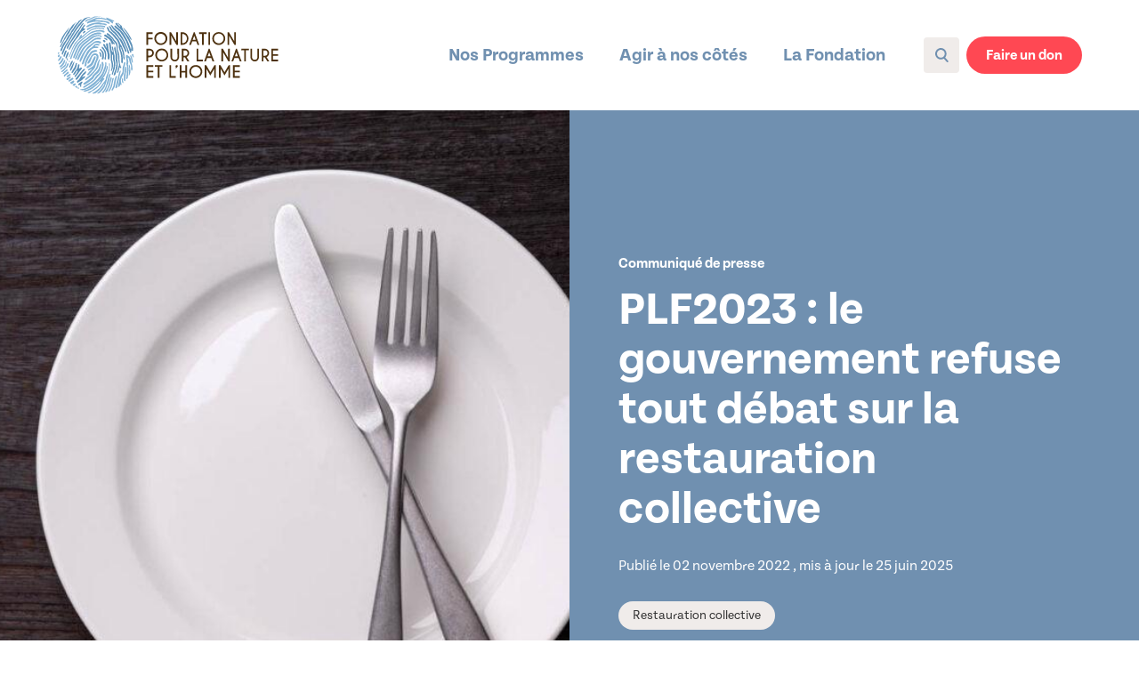

--- FILE ---
content_type: text/html; charset=UTF-8
request_url: https://www.fnh.org/plf2023-le-gouvernement-refuse-tout-debat-sur-la-restauration-collective-secteur-pourtant-en-detresse/
body_size: 14564
content:
<!DOCTYPE html>
<html lang="fr-FR">

<head>

  <meta charset="UTF-8" />
  <meta name="viewport" content="width=device-width, initial-scale=1">

  <link rel="stylesheet" id="ao_optimized_gfonts" href="https://fonts.googleapis.com/css?family=Bebas+Neue&amp;display=swap"><link rel="stylesheet" type="text/css" media="all" href="https://www.fnh.org/wp-content/themes/fnh-theme/style.css" />
  <link rel="stylesheet"
    href="https://www.fnh.org/wp-content/themes/fnh-theme/fwk/swiper-bundle.min.css?1758667058">
  <link rel="stylesheet"
    href="https://www.fnh.org/wp-content/themes/fnh-theme/fwk/uno.css?1767722504">
  <link rel="stylesheet"
    href="https://www.fnh.org/wp-content/themes/fnh-theme/fwk/style.css?1767722504">


  <script>
  //const sc = document.createElement("script");
  //sc.setAttribute("src", "https://dons.fnh.org/static/overlay.31b177f289a3.js");
  //document.head.appendChild(sc);
  </script>

  <script>
  // const sc = document.createElement("script");
  // sc.setAttribute("src", "https://dons.fnh.org/assets/embed.js");
  // document.head.appendChild(sc);
  </script>

  <script src="https://www.fnh.org/wp-content/themes/fnh-theme/fwk/htmx.js"></script>
  <script defer src="https://www.fnh.org/wp-content/themes/fnh-theme/fwk/alpine-intersect.js"></script>
  <script defer src="https://www.fnh.org/wp-content/themes/fnh-theme/fwk/alpine-collapse.js"></script>
  <script defer src="https://www.fnh.org/wp-content/themes/fnh-theme/fwk/alpine.js"></script>
  <script src="https://www.fnh.org/wp-content/themes/fnh-theme/fwk/jquery-3.6.3.min.js"></script>

  <script src="/wp-content/plugins/totalpoll-lite/assets/dist/scripts/frontend/totalpoll.js"></script>


  
  <link rel="preconnect" href="https://fonts.googleapis.com">
  <link rel="preconnect" href="https://fonts.gstatic.com" crossorigin>
  


  <meta name='robots' content='noindex, nofollow' />

	
	<title>PLF2023 : le gouvernement refuse tout débat sur la restauration collective - Fondation pour la Nature et l'Homme</title>
	<meta property="og:locale" content="fr_FR" />
	<meta property="og:type" content="article" />
	<meta property="og:title" content="PLF2023 : le gouvernement refuse tout débat sur la restauration collective" />
	<meta property="og:url" content="https://www.fnh.org/plf2023-le-gouvernement-refuse-tout-debat-sur-la-restauration-collective-secteur-pourtant-en-detresse/" />
	<meta property="og:site_name" content="Fondation pour la Nature et l'Homme" />
	<meta property="article:publisher" content="https://www.facebook.com/FondationNH/" />
	<meta property="article:published_time" content="2022-11-02T18:07:22+00:00" />
	<meta property="article:modified_time" content="2025-06-25T14:19:49+00:00" />
	<meta property="og:image" content="https://www.fnh.org/wp-content/uploads/2022/11/restauration-collective.jpg" />
	<meta property="og:image:width" content="1254" />
	<meta property="og:image:height" content="836" />
	<meta property="og:image:type" content="image/jpeg" />
	<meta name="author" content="Nathanaelle" />
	<meta name="twitter:card" content="summary_large_image" />
	<meta name="twitter:creator" content="@fondationNH" />
	<meta name="twitter:site" content="@fondationNH" />
	<script type="application/ld+json" class="yoast-schema-graph">{"@context":"https://schema.org","@graph":[{"@type":"Article","@id":"https://www.fnh.org/plf2023-le-gouvernement-refuse-tout-debat-sur-la-restauration-collective-secteur-pourtant-en-detresse/#article","isPartOf":{"@id":"https://www.fnh.org/plf2023-le-gouvernement-refuse-tout-debat-sur-la-restauration-collective-secteur-pourtant-en-detresse/"},"author":{"name":"Nathanaelle","@id":"https://www.fnh.org/#/schema/person/3697151b5a247618bdc26848b7c08709"},"headline":"PLF2023 : le gouvernement refuse tout débat sur la restauration collective","datePublished":"2022-11-02T18:07:22+00:00","dateModified":"2025-06-25T14:19:49+00:00","mainEntityOfPage":{"@id":"https://www.fnh.org/plf2023-le-gouvernement-refuse-tout-debat-sur-la-restauration-collective-secteur-pourtant-en-detresse/"},"wordCount":11,"publisher":{"@id":"https://www.fnh.org/#organization"},"image":{"@id":"https://www.fnh.org/plf2023-le-gouvernement-refuse-tout-debat-sur-la-restauration-collective-secteur-pourtant-en-detresse/#primaryimage"},"thumbnailUrl":"https://www.fnh.org/wp-content/uploads/2022/11/restauration-collective.jpg","keywords":["Restauration collective"],"articleSection":["Communiqué de presse"],"inLanguage":"fr-FR"},{"@type":"WebPage","@id":"https://www.fnh.org/plf2023-le-gouvernement-refuse-tout-debat-sur-la-restauration-collective-secteur-pourtant-en-detresse/","url":"https://www.fnh.org/plf2023-le-gouvernement-refuse-tout-debat-sur-la-restauration-collective-secteur-pourtant-en-detresse/","name":"PLF2023 : le gouvernement refuse tout débat sur la restauration collective - Fondation pour la Nature et l'Homme","isPartOf":{"@id":"https://www.fnh.org/#website"},"primaryImageOfPage":{"@id":"https://www.fnh.org/plf2023-le-gouvernement-refuse-tout-debat-sur-la-restauration-collective-secteur-pourtant-en-detresse/#primaryimage"},"image":{"@id":"https://www.fnh.org/plf2023-le-gouvernement-refuse-tout-debat-sur-la-restauration-collective-secteur-pourtant-en-detresse/#primaryimage"},"thumbnailUrl":"https://www.fnh.org/wp-content/uploads/2022/11/restauration-collective.jpg","datePublished":"2022-11-02T18:07:22+00:00","dateModified":"2025-06-25T14:19:49+00:00","inLanguage":"fr-FR","potentialAction":[{"@type":"ReadAction","target":["https://www.fnh.org/plf2023-le-gouvernement-refuse-tout-debat-sur-la-restauration-collective-secteur-pourtant-en-detresse/"]}]},{"@type":"ImageObject","inLanguage":"fr-FR","@id":"https://www.fnh.org/plf2023-le-gouvernement-refuse-tout-debat-sur-la-restauration-collective-secteur-pourtant-en-detresse/#primaryimage","url":"https://www.fnh.org/wp-content/uploads/2022/11/restauration-collective.jpg","contentUrl":"https://www.fnh.org/wp-content/uploads/2022/11/restauration-collective.jpg","width":1254,"height":836,"caption":"Restauration collective - crédit istock"},{"@type":"WebSite","@id":"https://www.fnh.org/#website","url":"https://www.fnh.org/","name":"Fondation pour la Nature et l’Homme","description":"La Fondation pour la Nature et l’Homme est une fondation française reconnue d’utilité publique dont l’objet est d’assurer une sensibilisation à l’environnement.","publisher":{"@id":"https://www.fnh.org/#organization"},"potentialAction":[{"@type":"SearchAction","target":{"@type":"EntryPoint","urlTemplate":"https://www.fnh.org/?s={search_term_string}"},"query-input":{"@type":"PropertyValueSpecification","valueRequired":true,"valueName":"search_term_string"}}],"inLanguage":"fr-FR"},{"@type":"Organization","@id":"https://www.fnh.org/#organization","name":"Fondation pour la Nature et l’Homme","url":"https://www.fnh.org/","logo":{"@type":"ImageObject","inLanguage":"fr-FR","@id":"https://www.fnh.org/#/schema/logo/image/","url":"https://www.fnh.org/wp-content/uploads/2020/10/partage.png","contentUrl":"https://www.fnh.org/wp-content/uploads/2020/10/partage.png","width":1200,"height":630,"caption":"Fondation pour la Nature et l’Homme"},"image":{"@id":"https://www.fnh.org/#/schema/logo/image/"},"sameAs":["https://www.facebook.com/FondationNH/","https://x.com/fondationNH","https://www.instagram.com/fondationNH/","https://www.linkedin.com/company/fondation-nature-homme","https://www.youtube.com/user/FondationNatureHomme","https://fr.wikipedia.org/wiki/Fondation_Nicolas-Hulot_pour_la_nature_et_l'homme"]},{"@type":"Person","@id":"https://www.fnh.org/#/schema/person/3697151b5a247618bdc26848b7c08709","name":"Nathanaelle","image":{"@type":"ImageObject","inLanguage":"fr-FR","@id":"https://www.fnh.org/#/schema/person/image/","url":"https://secure.gravatar.com/avatar/6b6b6ae6c67e7186e8682487023b1a9decbff11d3f455fcde3f6a869478efc30?s=96&d=mm&r=g","contentUrl":"https://secure.gravatar.com/avatar/6b6b6ae6c67e7186e8682487023b1a9decbff11d3f455fcde3f6a869478efc30?s=96&d=mm&r=g","caption":"Nathanaelle"}}]}</script>
	


<link href='https://fonts.gstatic.com' crossorigin='anonymous' rel='preconnect' />
<script type="text/javascript" id="wpp-js" src="https://www.fnh.org/wp-content/plugins/wordpress-popular-posts/assets/js/wpp.min.js?ver=7.3.6" data-sampling="0" data-sampling-rate="100" data-api-url="https://www.fnh.org/wp-json/wordpress-popular-posts" data-post-id="8170" data-token="e9b0642611" data-lang="0" data-debug="0"></script>
<link rel="alternate" title="oEmbed (JSON)" type="application/json+oembed" href="https://www.fnh.org/wp-json/oembed/1.0/embed?url=https%3A%2F%2Fwww.fnh.org%2Fplf2023-le-gouvernement-refuse-tout-debat-sur-la-restauration-collective-secteur-pourtant-en-detresse%2F" />
<link rel="alternate" title="oEmbed (XML)" type="text/xml+oembed" href="https://www.fnh.org/wp-json/oembed/1.0/embed?url=https%3A%2F%2Fwww.fnh.org%2Fplf2023-le-gouvernement-refuse-tout-debat-sur-la-restauration-collective-secteur-pourtant-en-detresse%2F&#038;format=xml" />
<style id='wp-img-auto-sizes-contain-inline-css' type='text/css'>
img:is([sizes=auto i],[sizes^="auto," i]){contain-intrinsic-size:3000px 1500px}
/*# sourceURL=wp-img-auto-sizes-contain-inline-css */
</style>
<style id='classic-theme-styles-inline-css' type='text/css'>
/*! This file is auto-generated */
.wp-block-button__link{color:#fff;background-color:#32373c;border-radius:9999px;box-shadow:none;text-decoration:none;padding:calc(.667em + 2px) calc(1.333em + 2px);font-size:1.125em}.wp-block-file__button{background:#32373c;color:#fff;text-decoration:none}
/*# sourceURL=/wp-includes/css/classic-themes.min.css */
</style>
<link rel='stylesheet' id='wordpress-popular-posts-css-css' href='https://www.fnh.org/wp-content/plugins/wordpress-popular-posts/assets/css/wpp.css' type='text/css' media='all' />
<link rel='stylesheet' id='style-0-css' href='https://www.fnh.org/wp-content/themes/fnh-theme/assets/build/style.62d01ac5.css' type='text/css' media='all' />
<link rel='stylesheet' id='sib-front-css-css' href='https://www.fnh.org/wp-content/plugins/mailin/css/mailin-front.css' type='text/css' media='all' />
<link rel="https://api.w.org/" href="https://www.fnh.org/wp-json/" /><link rel="alternate" title="JSON" type="application/json" href="https://www.fnh.org/wp-json/wp/v2/posts/8170" /><link rel='shortlink' href='https://www.fnh.org/?p=8170' />
            <style id="wpp-loading-animation-styles">@-webkit-keyframes bgslide{from{background-position-x:0}to{background-position-x:-200%}}@keyframes bgslide{from{background-position-x:0}to{background-position-x:-200%}}.wpp-widget-block-placeholder,.wpp-shortcode-placeholder{margin:0 auto;width:60px;height:3px;background:#dd3737;background:linear-gradient(90deg,#dd3737 0%,#571313 10%,#dd3737 100%);background-size:200% auto;border-radius:3px;-webkit-animation:bgslide 1s infinite linear;animation:bgslide 1s infinite linear}</style>
            
<meta name="description"
  content="La Fondation pour la Nature et l’Homme est une fondation française reconnue d’utilité publique dont l’objet est d’assurer une sensibilisation à l’environnement." />
<meta property="og:description"
  content="La Fondation pour la Nature et l’Homme est une fondation française reconnue d’utilité publique dont l’objet est d’assurer une sensibilisation à l’environnement." />
<meta name="facebook-domain-verification" content="xo90356c882bt0rtfl6oukdn1b4d5x" />

<link rel="icon" href="https://www.fnh.org/wp-content/uploads/2020/10/Favicon-64x64-1.png" sizes="32x32" />
<link rel="icon" href="https://www.fnh.org/wp-content/uploads/2020/10/Favicon-64x64-1.png" sizes="192x192" />
<link rel="apple-touch-icon" href="https://www.fnh.org/wp-content/uploads/2020/10/Favicon-64x64-1.png" />
<meta name="msapplication-TileImage" content="https://www.fnh.org/wp-content/uploads/2020/10/Favicon-64x64-1.png" />
		<style type="text/css" id="wp-custom-css">
			.o-common-pages__left-block .o-left-block {
	overflow-y: auto;
}		</style>
		<noscript><style id="rocket-lazyload-nojs-css">.rll-youtube-player, [data-lazy-src]{display:none !important;}</style></noscript>  <meta name="google-site-verification" content="6MquIMlE5bFm3TSnE7y3Jwhtv-iV7eV9hc9_IYPEeh0" />

  <!-- <link rel="stylesheet" type="text/css" media="all"
    href="https://www.fnh.org/wp-content/themes/fnh-theme/tarteaucitron/css/tarteaucitron.css" /> -->
  <link as='font' crossorigin=''
    href='https://www.fnh.org/wp-content/themes/fnh-theme/assets/front/files/fonts/freight-text-pro.woff2' rel='preload'
    type='font/woff2' />
  <link as='font' crossorigin=''
    href='https://www.fnh.org/wp-content/themes/fnh-theme/assets/front/files/fonts/freight-text-pro-bold.woff2'
    rel='preload' type='font/woff2' />
  <link as='font' crossorigin=''
    href='https://www.fnh.org/wp-content/themes/fnh-theme/assets/front/files/fonts/tenon.woff2' rel='preload'
    type='font/woff2' />
  <link as='font' crossorigin=''
    href='https://www.fnh.org/wp-content/themes/fnh-theme/assets/front/files/fonts/tenon-bold.woff2' rel='preload'
    type='font/woff2' />
  <style type="text/css">
  .o-newsletter-block--article {
    width: 330px;
  }

  .o-homepage__banner:after {
    /* display: none !important; */
  }

  .o-homepage__banner {
    background-attachment: scroll;
  }

  .o-header__nav .o-nav__list {
    white-space: nowrap;
  }

  .o-header__actions-block .o-actions-block__link .o-donation-btn {
    font-size: 16px;
    white-space: nowrap;
  }

  @media (max-width:768px) {
      .o-homepage__banner {
        background-size: cover !important;
        background-position: 0 0;
        /* height: 35vh; */
      }
    }

      </style>
  <!--
  <link rel="dns-prefetch" href="https://www.googletagmanager.com/">
  <link href="https://www.googletagmanager.com/gtag/js?id=GTM-TNQ29KG" rel="preload" as="script"> -->

    
  <script>
  (function(w, d, s, l, i) {
    w[l] = w[l] || [];
    w[l].push({
      'gtm.start': new Date().getTime(),
      event: 'gtm.js'
    });
    var f = d.getElementsByTagName(s)[0],
      j = d.createElement(s),
      dl = l != 'dataLayer' ? '&l=' + l : '';
    j.defer = true;
    j.async = true;
    j.src =
      'https://www.googletagmanager.com/gtm.js?id=' + i + dl;
    f.parentNode.insertBefore(j, f);
  })(window, document, 'script', 'dataLayer', 'GTM-TNQ29KG');
  </script>
  
  
    



  
  <style>
    </style>

  <link rel="preload" as="image" href="/wp-content/uploads/2023/05/KV-mobile-solutions-ecologiques.jpg" />

  <meta name="facebook-domain-verification" content="mz2wh33ofylfilsqw70rz9i40mqeo5" />


</head>

<body class="wp-singular post-template-default single single-post postid-8170 single-format-standard wp-theme-fnh-theme">

  
  <noscript><iframe src="https://www.googletagmanager.com/ns.html?id=GTM-TNQ29KG" height="0" width="0"
      style="display:none;visibility:hidden"></iframe></noscript>
  


  <div id="page">

    
    

    

    <div class="headerPosition"></div>
    <div class="headerWrap rel">
      <header id="header" class="o-header o-js-header">
        <div class="o-header__content">
          <div class="o-header__logoWrap flex items-center gap30">
            <a class="o-header__logo m:!w254" href="https://www.fnh.org">
              <img src="https://www.fnh.org/wp-content/themes/fnh-theme/assets/front/files/images/logo-fnh.svg?v=1.0.55" class="m:!w254 m:!h-auto" width="250"
                height="88" alt="">
            </a>
            <div class="depasser ff-16-19 pl16 border-l-1px border-l-#DED8D5 border-l-solid">
              <div class="c-#1B4164">Dépasser les clivages,</div>
              <div class="c-#4E3210">inspirer les courages</div>
            </div>
          </div>
          <a class="o-header__mobile-logo" href="https://www.fnh.org">
            <noscript><img loading="lazy" src="https://www.fnh.org/wp-content/themes/fnh-theme/assets/front/files/images/mobile-logo.svg?v=1.0.55" class="" alt=""></noscript><img loading="lazy" src='data:image/svg+xml,%3Csvg%20xmlns=%22http://www.w3.org/2000/svg%22%20viewBox=%220%200%20210%20140%22%3E%3C/svg%3E' data-src="https://www.fnh.org/wp-content/themes/fnh-theme/assets/front/files/images/mobile-logo.svg?v=1.0.55" class="lazyload " alt="">
          </a>
          <div class="o-header__mobile-actions-block">
                        <div class="o-actions-block__link">



                              <a href="https://dons.fnh.org/"
                  target="_blank" class="Xrgive-button o-donation-btn o-filled-raspberry-btn">Faire un don</a>
            </div>
            <noscript><img src="https://www.fnh.org/wp-content/themes/fnh-theme/assets/front/files/images/blue-burger-icon.svg?v=1.0.55" width="32" height="32" alt=""
              class="o-header__mobile-burger o-js-mobile-burger-icon"
              Xonclick="document.querySelector('.preheaderJs').style.height = 0;"></noscript><img src='data:image/svg+xml,%3Csvg%20xmlns=%22http://www.w3.org/2000/svg%22%20viewBox=%220%200%2032%2032%22%3E%3C/svg%3E' data-src="https://www.fnh.org/wp-content/themes/fnh-theme/assets/front/files/images/blue-burger-icon.svg?v=1.0.55" width="32" height="32" alt=""
              class="lazyload o-header__mobile-burger o-js-mobile-burger-icon"
              Xonclick="document.querySelector('.preheaderJs').style.height = 0;">
            <!-- <noscript><img src="https://www.fnh.org/wp-content/themes/fnh-theme/assets/front/files/images/mobile-close-burger-menu.svg?v=1.0.55" alt=""
              class="o-header__mobile-close-btn o-js-close-mobile-menu-btn invisible"></noscript><img src='data:image/svg+xml,%3Csvg%20xmlns=%22http://www.w3.org/2000/svg%22%20viewBox=%220%200%20210%20140%22%3E%3C/svg%3E' data-src="https://www.fnh.org/wp-content/themes/fnh-theme/assets/front/files/images/mobile-close-burger-menu.svg?v=1.0.55" alt=""
              class="lazyload o-header__mobile-close-btn o-js-close-mobile-menu-btn invisible"> -->
          </div>
          <div class="o-header__menu">



            <div class="o-header__container o-js-header-container o-js-mobile-nav">




              <noscript><img src="https://www.fnh.org/wp-content/themes/fnh-theme/assets/front/files/images/mobile-close-burger-menu.svg?v=1.0.55" alt=""
                class="o-header__mobile-close-btn o-js-close-mobile-menu-btn"></noscript><img src='data:image/svg+xml,%3Csvg%20xmlns=%22http://www.w3.org/2000/svg%22%20viewBox=%220%200%20210%20140%22%3E%3C/svg%3E' data-src="https://www.fnh.org/wp-content/themes/fnh-theme/assets/front/files/images/mobile-close-burger-menu.svg?v=1.0.55" alt=""
                class="lazyload o-header__mobile-close-btn o-js-close-mobile-menu-btn">
              <div class="o-header__nav">
                <ul id="menu-header" class="o-nav__list o-js-nav-list"><li id="menu-item-131" class="o-nav-link menu-item menu-item-type-custom menu-item-object-custom menu-item-has-children menu-item-131"><a href="#header">Nos Programmes</a>
<ul class="sub-menu">
	<li id="menu-item-108" class="o-nav-link__sub-menu o-nav-link__sub-menu--biodiversite-preservee menu-item menu-item-type-post_type menu-item-object-page menu-item-108"><a href="https://www.fnh.org/mieux-vivre-avec-la-nature/">Mieux vivre avec la <br>nature</a></li>
	<li id="menu-item-3109" class="o-nav-link__sub-menu o-nav-link__sub-menu--alimentation-responsable menu-item menu-item-type-post_type menu-item-object-page menu-item-3109"><a href="https://www.fnh.org/bien-manger-sante-et-planete/">Bien manger pour sa <br>santé et la planète</a></li>
	<li id="menu-item-3105" class="o-nav-link__sub-menu o-nav-link__sub-menu--mobilite-decarbonee menu-item menu-item-type-post_type menu-item-object-page menu-item-3105"><a href="https://www.fnh.org/se-deplacer-autrement/">Se déplacer <br>autrement</a></li>
</ul>
</li>
<li id="menu-item-129" class="o-nav-link menu-item menu-item-type-custom menu-item-object-custom menu-item-has-children menu-item-129"><a href="#header">Agir à nos côtés</a>
<ul class="sub-menu">
	<li id="menu-item-8657" class="o-nav-link__sub-menu o-nav-link__sub-menu--foundation menu-item menu-item-type-custom menu-item-object-custom menu-item-has-children menu-item-8657"><a href="#">Je donne à la FNH</a>
	<ul class="sub-menu">
		<li id="menu-item-8658" class="o-nav-link__sub-item menu-item menu-item-type-custom menu-item-object-custom menu-item-8658"><a target="_blank" href="https://dons.fnh.org/home-site">Je fais un don ponctuel</a></li>
		<li id="menu-item-8659" class="o-nav-link__sub-item menu-item menu-item-type-custom menu-item-object-custom menu-item-8659"><a target="_blank" href="https://quotidien.fnh.org/">Je fais un don mensuel</a></li>
		<li id="menu-item-8660" class="o-nav-link__sub-item menu-item menu-item-type-post_type menu-item-object-page menu-item-8660"><a href="https://www.fnh.org/devenir-donateur/dons-dans-le-cadre-de-lifi/">Je fais un don dans le cadre de l’IFI</a></li>
		<li id="menu-item-8661" class="o-nav-link__sub-item menu-item menu-item-type-post_type menu-item-object-page menu-item-8661"><a href="https://www.fnh.org/je-minforme-sur-les-liberalites/je-minforme-sur-le-legs/">Je m’informe sur le legs</a></li>
		<li id="menu-item-8662" class="o-nav-link__sub-item menu-item menu-item-type-post_type menu-item-object-page menu-item-8662"><a href="https://www.fnh.org/je-minforme-sur-les-liberalites/je-minforme-sur-la-donation/">Je m’informe sur la donation</a></li>
		<li id="menu-item-8663" class="o-nav-link__sub-item menu-item menu-item-type-post_type menu-item-object-page menu-item-8663"><a href="https://www.fnh.org/je-minforme-sur-les-liberalites/je-minforme-sur-lassurance-vie/">Je m’informe sur l’assurance-vie</a></li>
	</ul>
</li>
	<li id="menu-item-8664" class="o-nav-link__sub-menu o-nav-link__sub-menu--foundation menu-item menu-item-type-custom menu-item-object-custom menu-item-has-children menu-item-8664"><a href="#">Je participe aux actions</a>
	<ul class="sub-menu">
		<li id="menu-item-11543" class="o-nav-link__sub-item menu-item menu-item-type-post_type menu-item-object-page menu-item-11543"><a href="https://www.fnh.org/agir-avec-nous/">Je découvre toutes les actions</a></li>
		<li id="menu-item-11541" class="o-nav-link__sub-item menu-item menu-item-type-post_type menu-item-object-page menu-item-11541"><a href="https://www.fnh.org/ressources/">Je découvre la médiathèque</a></li>
		<li id="menu-item-8667" class="o-nav-link__sub-item menu-item menu-item-type-custom menu-item-object-custom menu-item-8667"><a target="_blank" href="https://jagisjeplante.fnh.org/">Je participe à J&rsquo;agis Je Plante</a></li>
		<li id="menu-item-8668" class="o-nav-link__sub-item menu-item menu-item-type-custom menu-item-object-custom menu-item-8668"><a target="_blank" href="https://www.jagispourlanature.org/">Je deviens bénévole nature</a></li>
		<li id="menu-item-8665" class="o-nav-link__sub-item menu-item menu-item-type-post_type menu-item-object-page menu-item-8665"><a href="https://www.fnh.org/ecogestes/">J&rsquo;adopte les écogestes</a></li>
		<li id="menu-item-8693" class="o-nav-link__sub-item menu-item menu-item-type-post_type menu-item-object-post menu-item-8693"><a href="https://www.fnh.org/lilo-le-moteur-de-recherche-qui-convertit-vos-requetes-en-dons/">Je donne mes gouttes d&rsquo;eau Lilo</a></li>
	</ul>
</li>
	<li id="menu-item-8671" class="o-nav-link__sub-menu o-nav-link__sub-menu--foundation menu-item menu-item-type-custom menu-item-object-custom menu-item-has-children menu-item-8671"><a href="#">Je deviens partenaire</a>
	<ul class="sub-menu">
		<li id="menu-item-8672" class="o-nav-link__sub-item menu-item menu-item-type-post_type menu-item-object-page menu-item-8672"><a href="https://www.fnh.org/comment-soutenir-la-fnh/">Je deviens mécène</a></li>
		<li id="menu-item-8673" class="o-nav-link__sub-item menu-item menu-item-type-post_type menu-item-object-page menu-item-8673"><a href="https://www.fnh.org/ils-nous-soutiennent/fonds-tpe-pme/">Je rejoins le club TPE/PME</a></li>
	</ul>
</li>
</ul>
</li>
<li id="menu-item-134" class="o-nav-link menu-item menu-item-type-custom menu-item-object-custom menu-item-has-children menu-item-134"><a href="#header">La Fondation</a>
<ul class="sub-menu">
	<li id="menu-item-42" class="o-nav-link__sub-menu o-nav-link__sub-menu--foundation menu-item menu-item-type-custom menu-item-object-custom menu-item-has-children menu-item-42"><a href="#">Présentation</a>
	<ul class="sub-menu">
		<li id="menu-item-8466" class="o-nav-link__sub-item menu-item menu-item-type-post_type menu-item-object-page menu-item-8466"><a href="https://www.fnh.org/notre-raison-detre/">Notre mission</a></li>
		<li id="menu-item-2958" class="o-nav-link__sub-item menu-item menu-item-type-post_type menu-item-object-page menu-item-2958"><a href="https://www.fnh.org/historique/">Notre histoire</a></li>
		<li id="menu-item-2970" class="o-nav-link__sub-item menu-item menu-item-type-post_type menu-item-object-page menu-item-2970"><a href="https://www.fnh.org/rapports-dactivite-statuts/">Les rapports d&rsquo;activité</a></li>
	</ul>
</li>
	<li id="menu-item-49" class="o-nav-link__sub-menu o-nav-link__sub-menu--foundation menu-item menu-item-type-custom menu-item-object-custom menu-item-has-children menu-item-49"><a href="#">Organisation</a>
	<ul class="sub-menu">
		<li id="menu-item-2949" class="o-nav-link__sub-item menu-item menu-item-type-post_type menu-item-object-page menu-item-2949"><a href="https://www.fnh.org/lequipefnh/">L&rsquo;équipe de la FNH</a></li>
		<li id="menu-item-2952" class="o-nav-link__sub-item menu-item menu-item-type-post_type menu-item-object-page menu-item-2952"><a href="https://www.fnh.org/conseil-dadministration/">Conseil d’administration</a></li>
		<li id="menu-item-2964" class="o-nav-link__sub-item menu-item menu-item-type-post_type menu-item-object-page menu-item-2964"><a href="https://www.fnh.org/le-conseil-scientifique/">Le Conseil scientifique</a></li>
		<li id="menu-item-10595" class="o-nav-link__sub-item menu-item menu-item-type-post_type menu-item-object-page menu-item-10595"><a href="https://www.fnh.org/comite-amis-fnh/">Le comité des amis de la FNH</a></li>
	</ul>
</li>
	<li id="menu-item-83" class="o-nav-link__sub-menu o-nav-link__sub-menu--foundation menu-item menu-item-type-custom menu-item-object-custom menu-item-has-children menu-item-83"><a href="#">Ils sont à nos côtés</a>
	<ul class="sub-menu">
		<li id="menu-item-8674" class="o-nav-link__sub-item menu-item menu-item-type-post_type menu-item-object-page menu-item-8674"><a href="https://www.fnh.org/ils-nous-soutiennent/">Les mécènes et partenaires</a></li>
	</ul>
</li>
</ul>
</li>
</ul>              </div>
              <div class="o-header__mobile-over-header">
                <div class="o-research-block" id="o-reseach-block">
                  <div class="o-search-block o-js-search-block">
                    <a class="o-search-block__link o-js-open-research-bar-btn" href="https://www.fnh.org/?s=">
                      <div class="o-search-block__icon"></div>
                      Recherche
                    </a>
                  </div>
                </div>
                                <div class="o-user-block">
                  <a class="o-user-block__link"
                    href="https://monespace.fnh.org/"
                    target="_blank">
                    <div class="o-user-block__icon"></div>
                    Espace donateur
                  </a>
                </div>
              </div>
            </div>

            <div class="w35"></div>
                        <div class="o-header__actions-block">
              <div class="o-actions-block__search">
                <div class="o-search-block o-js-search-block">
                  <a class="o-search-block__link o-js-open-research-bar-btn"
                    href="https://www.fnh.org/recherche">
                    <div class="o-search-block__icon o-icon"></div>
                  </a>
                </div>
                <div class="o-actions-block__user">
                                    <div class="o-user-block hidden">
                    <a class="o-user-block__link"
                      href="https://monespace.fnh.org/"
                      target="_blank">
                      <div class="o-user-block__icon o-icon"></div>
                                          </a>
                  </div>
                </div>
                                                <div class="o-actions-block__link">
                                  <a href="https://dons.fnh.org/"
                  target="_blank" class="Xrgive-button o-donation-btn o-filled-raspberry-btn">Faire un don</a> <div> </div>
                </div>
                              </div>
            </div>
          </div>
        </div>
      </header>
    </div>
    <div class="headerPad"></div>
    <div class="headerPadCampaign"></div>

    

<section class="o-single-article o-page-position">
  <div class="o-single-article__banner o-js-article-banner">
    <div class="o-banner__image"
      style="background-image:url(https://www.fnh.org/wp-content/uploads/2022/11/restauration-collective-1024x683.jpg)">
    </div>
    <div class="o-banner__block-text">
      <div class="o-banner__text-wrapper">
                <p class="o-category o-category--white">
          Communiqué de presse</p>
                <h1 class="o-title">PLF2023 : le gouvernement refuse tout débat sur la restauration collective</h1>
        <span class="o-banner__date">Publié le 02 novembre 2022                    , mis à jour le 25 juin 2025                  </span>
                <div>
                    <a href="https://www.fnh.org?s=&tag=restauration-collective"
            class="o-banner__tags o-tags o-tags__beige">Restauration collective</a>
                  </div>
                <!-- <section class="o-breadcrumbs">
    <a href="#" class="o-breadcrumbs__link">Accueil</a>
    <a href="#" class="o-breadcrumbs__link">Actualités</a>
</section>
itemtype="https://schema.org/BreadcrumbList"
-->


<div class="o-breadcrumbs">

  <div itemscope itemtype="https://schema.org/" class="o-breadcrumbs__link">
    <a itemprop="item" href="https://www.fnh.org">Accueil</a>
                <a itemprop="item"
      href="https://www.fnh.org/articles/?category=communique-de-presse">
      <noscript><img class="link" src="https://www.fnh.org/wp-content/themes/fnh-theme/assets/front/files/images/white-right-single-chevron.svg?v=1.0.55" alt="" /></noscript><img class="lazyload link" src='data:image/svg+xml,%3Csvg%20xmlns=%22http://www.w3.org/2000/svg%22%20viewBox=%220%200%20210%20140%22%3E%3C/svg%3E' data-src="https://www.fnh.org/wp-content/themes/fnh-theme/assets/front/files/images/white-right-single-chevron.svg?v=1.0.55" alt="" />
      <span itemprop="name">&#xa0;&#xa0;Communiqué de presse</span>
    </a>
        <noscript><img class="link" src="https://www.fnh.org/wp-content/themes/fnh-theme/assets/front/files/images/white-right-single-chevron.svg?v=1.0.55" /></noscript><img class="lazyload link" src='data:image/svg+xml,%3Csvg%20xmlns=%22http://www.w3.org/2000/svg%22%20viewBox=%220%200%20210%20140%22%3E%3C/svg%3E' data-src="https://www.fnh.org/wp-content/themes/fnh-theme/assets/front/files/images/white-right-single-chevron.svg?v=1.0.55" />
    <span itemprop="name">&#xa0;&#xa0;PLF2023 : le gouvernement refuse tout débat sur la restauration collective</span>
      </div>
</div>      </div>
    </div>
  </div>

  
  <div class="o-single-article__container">
    

    <div class="o-single-article__top-block">

      <div class="o-single-article__block-left">
        <style>
.o-socials__link--twitter {
  background-image: url(/wp-content/themes/fnh-theme/assets/front/files/images/blue-circled-bluesky.svg);
}

.o-socials__link--twitter:hover {
  background-image: url(/wp-content/themes/fnh-theme/assets/front/files/images/blue-circled-bluesky_hovered.svg);
}
</style>
<section class="o-socials o-js-socials">
  <a target="_blank"
    href="https://www.facebook.com/sharer.php?u=https%3A%2F%2Fwww.fnh.org%2Fplf2023-le-gouvernement-refuse-tout-debat-sur-la-restauration-collective-secteur-pourtant-en-detresse%2F&t=PLF2023+%3A+le+gouvernement+refuse+tout+d%C3%A9bat+sur+la+restauration+collective"
    class="o-socials__link o-socials__link--facebook">
  </a>
  <!-- <a target="_blank"
    href="http://twitter.com/share?text=PLF2023+%3A+le+gouvernement+refuse+tout+d%C3%A9bat+sur+la+restauration+collective&url=https%3A%2F%2Fwww.fnh.org%2Fplf2023-le-gouvernement-refuse-tout-debat-sur-la-restauration-collective-secteur-pourtant-en-detresse%2F"
    class="o-socials__link o-socials__link--twitter">
  </a> -->
  <a target="_blank"
    href="https://bsky.app/intent/compose?text=PLF2023+%3A+le+gouvernement+refuse+tout+d%C3%A9bat+sur+la+restauration+collective+%3A+https%3A%2F%2Fwww.fnh.org%2Fplf2023-le-gouvernement-refuse-tout-debat-sur-la-restauration-collective-secteur-pourtant-en-detresse%2F"
    class="o-socials__link o-socials__link--twitter">
  </a>
  <a target="_blank"
    href="https://www.linkedin.com/shareArticle?mini=true&url=https%3A%2F%2Fwww.fnh.org%2Fplf2023-le-gouvernement-refuse-tout-debat-sur-la-restauration-collective-secteur-pourtant-en-detresse%2F&title=PLF2023+%3A+le+gouvernement+refuse+tout+d%C3%A9bat+sur+la+restauration+collective"
    class="o-socials__link o-socials__link--linkedin">
  </a>
</section>              </div>

      

      <div x-data="{ paywall:  }" class="o-single-article__block-right relative">


        <div class="relative">

          <div class="relative" :class="{ 'paywall--faded': paywall }">
            <div class="o-single-article__introduction-text o-introduction-text">
          <p>Cet après-midi, les députés devaient examiner les amendements relatifs au soutien à la restauration collective. Mais ils ont été écartés d’emblée par le recours au 49.3. Une fois encore, et malgré la précarité alimentaire toujours plus criante, la restauration collective - de l’école primaire aux CROUS en passant par les Ephads ou les hôpitaux - sera la grande oubliée des politiques publiques. Pourtant, un soutien faisait consensus dans les rangs de tous les groupes politiques qui avaient massivement repris les propositions de la FNH et de ses partenaires…</p>
<p>&nbsp;</p>  </div>

<div class="o-single-article__paragraph-block o-paragraph-text">
                          <h2>Les 8 millions de personnes qui mangent à la cantine pénalisés</h2>
<p>En déclenchant le 49.3 en amont des débats sur la mission agriculture, alimentation, forêts et affaires rurales, la première Ministre coupe court à toute discussion dans l’hémicycle, à toute avancée commune et à tout soutien de la restauration collective touchée par une inflation dépassant les 10%. In fine, ce sont bien les 8 millions de personnes qui mangent à la cantine chaque jour qui continueront d’être pénalisées par cette augmentation des prix qui pousse des maires à augmenter les tarifs de leur restaurant collectif, des familles à désinscrire leur enfant de la cantine, ou encore des gestionnaires de restaurants collectifs à rogner sur la quantité et la qualité des repas servis.</p>
<p>Pourtant, les propositions de la FNH et de ses partenaires (réseau Restau’Co, Fédération Nationale pour l’Agriculture Biologique et Secours Catholique- Caritas France) avaient été massivement traduites en amendements, par les groupes LFI, EELV, PS, GDR, et par des députés RE, LIOT, LR.</p>
<p><strong>Les trois propositions largement reprises concernaient :</strong></p>
<ul>
<li><strong>L’allocation d’un budget d’urgence à hauteur de 20 centimes par repas,</strong> pour soutenir l’achat de produits bio.</li>
<li><strong>L’allocation d’une prime à l’investissement de 100 millions d’euros</strong> pour accompagner la restauration collective dans sa transition agroécologique et dans l'atteinte des objectifs fixés par la loi EGAlim.</li>
<li><strong>La rédaction d’un rapport sur les dispositifs financiers à la disposition des restaurants collectifs</strong> pour leur permettre d’améliorer leur accessibilité auprès des convives (tarification sociale, cantines à un euro, automatisation des tarifs sociaux, etc.). L’objectif : identifier des pistes d’amélioration en vue du PLF 2024.</li>
</ul>
<h2>Un secteur en berne, pourtant essentiel pour réduire la précarité et impulser la transition agroécologique</h2>
<p>« Les pâtes ont pris plus de 30%, les légumes bio 11%, nos produits laitiers locaux et bio 14%… En 2022, nous sommes en suréxecution budgétaire de 700 000 euros. Cette situation n’est pas tenable », affirme Nolwenn Beauverger, directrice adjointe du SILGOM, groupement d’intérêt public qui fabrique 2 600 000 repas par an pour des établissements de santé et médico-sociaux en Bretagne. Comme le SILGOM, de nombreux établissements sont en train de reconsidérer certains de leurs approvisionnements, ce qui est un danger pour la filière bio. Avec plus de 3 milliards de repas servis par an, la restauration collective reste un pilier clé pour assurer des débouchés et permettre aux agriculteurs de se projeter. Par ailleurs, les objectifs de la loi EGAlim sont loin d’être respectés : votée en 2018, la loi fixe 20 % de produits bio en restauration collective, aujourd’hui la moyenne est à 6,6 %.<br /><br />Par ailleurs, d’autres établissements se trouvent forcés d’augmenter leurs tarifs. C’est le cas notamment des communes de La Seguinière (Maine-et-Loire), qui a annoncé une augmentation de 3% en septembre ou de Chennevières-sur-Marne (lle-de-France), dont le tarif le plus bas passe de 1,20 euros à 2 euros, et le plus haut de 4,5 euros à 7 euros. Une situation qui pourrait accélérer l’augmentation de la précarité alimentaire…</p>
<p>&nbsp;</p>        
                </div>
          </div>

          

          <div class="o-single-article__useful-block">
            <p class="o-small-sections-title">L'article vous a été utile pour mieux comprendre cette actualité ?</p>
            <div class="o-useful-block">
              <button data-id="8170" data-type="like"
                class="o-vote-block o-vote-block__yes o-js-rating"><noscript><img class="o-vote-block__not-clicked"
                  src="https://www.fnh.org/wp-content/themes/fnh-theme/assets/front/files/images/blue-thumbs-up.svg?v=1.0.55" width="15" height="15" alt="" /></noscript><img class="lazyload o-vote-block__not-clicked"
                  src='data:image/svg+xml,%3Csvg%20xmlns=%22http://www.w3.org/2000/svg%22%20viewBox=%220%200%2015%2015%22%3E%3C/svg%3E' data-src="https://www.fnh.org/wp-content/themes/fnh-theme/assets/front/files/images/blue-thumbs-up.svg?v=1.0.55" width="15" height="15" alt="" /><noscript><img
                  class="o-vote-block__clicked" src="https://www.fnh.org/wp-content/themes/fnh-theme/assets/front/files/images/white-thumbs-up.svg?v=1.0.55"
                  width="15" height="15" alt="" /></noscript><img
                  class="lazyload o-vote-block__clicked" src='data:image/svg+xml,%3Csvg%20xmlns=%22http://www.w3.org/2000/svg%22%20viewBox=%220%200%2015%2015%22%3E%3C/svg%3E' data-src="https://www.fnh.org/wp-content/themes/fnh-theme/assets/front/files/images/white-thumbs-up.svg?v=1.0.55"
                  width="15" height="15" alt="" />
                <p>Oui</p>
              </button>
              <button data-id="8170" data-type="dislike"
                class="o-vote-block o-vote-block__no o-js-rating"><noscript><img class="o-vote-block__not-clicked"
                  src="https://www.fnh.org/wp-content/themes/fnh-theme/assets/front/files/images/blue-thumbs-down.svg?v=1.0.55" width="15" height="15"
                  alt="" /></noscript><img class="lazyload o-vote-block__not-clicked"
                  src='data:image/svg+xml,%3Csvg%20xmlns=%22http://www.w3.org/2000/svg%22%20viewBox=%220%200%2015%2015%22%3E%3C/svg%3E' data-src="https://www.fnh.org/wp-content/themes/fnh-theme/assets/front/files/images/blue-thumbs-down.svg?v=1.0.55" width="15" height="15"
                  alt="" /><noscript><img class="o-vote-block__clicked"
                  src="https://www.fnh.org/wp-content/themes/fnh-theme/assets/front/files/images/white-thumbs-down.svg?v=1.0.55" width="15" height="15" alt="" /></noscript><img class="lazyload o-vote-block__clicked"
                  src='data:image/svg+xml,%3Csvg%20xmlns=%22http://www.w3.org/2000/svg%22%20viewBox=%220%200%2015%2015%22%3E%3C/svg%3E' data-src="https://www.fnh.org/wp-content/themes/fnh-theme/assets/front/files/images/white-thumbs-down.svg?v=1.0.55" width="15" height="15" alt="" />
                <p>Non</p>
              </button>
            </div>
          </div>
        </div>


        

<section class="o-in-depth-subjects o-publications-block">
  <p class="o-small-sections-title">
    Pour approfondir le sujet  </p>
      
  <a href="https://www.fnh.org/soutenir-cantines-inflation/">
    <div class="o-publication">
            <div data-bg="https://www.fnh.org/wp-content/uploads/2020/10/restaurationcollective1-150x150.png" style='background-image:url(data:image/svg+xml,%3Csvg%20xmlns=%22http://www.w3.org/2000/svg%22%20viewBox=%220%200%20500%20300%22%3E%3C/svg%3E)'
        class="lazyload o-publication__image"></div>
      <div class="o-publication__title">PLF2023 : Il est urgent de soutenir la restauration collective face à l'inflation !</div>
    </div>
  </a>

    </section>

        

      </div>
    </div>

    
  </div>
  

</section>

</div>

<footer>
  <div class="Xbg-#C7E3CD bg-#FDF5F0">
    <div class="wrapOut">
      <div class="wrap c-primary">
        <div class="pt100 m:pt90"></div>
        <div class="flex gap30 m:flex-col m:gap55">

          <div class="w1/3 m:w-full">
            <div class="footerTitle">Suivez notre actualité </div>
            <div class="pt20"></div>
            <div class="f20 ff-15-20 m:f29">Abonnez-vous pour recevoir les actualités de la FNH, être informé de nos
              campagnes
              pour
              agir
              et recevoir en avant-première nos outils pédagogiques.</div>

            <div class="pt20"></div>
            <form hx-post="https://www.fnh.org/wp-content/themes/fnh-theme/form-nl.php" hx-swap="innerHTML" method="post">
              
<input type="hidden" name="submit" value="1">
<input type="hidden" name="fonction" value="">
<input type="hidden" id="asForm123" name="asForm123" value="">
<script>
document.getElementById('asForm123').value = "123";
</script>
<div class="f-16px m:f25">
  <div class="">
    <input type="radio" name="civilite" value="MME" id="Mme" class="accent-bleu" required><label for="Mme"
      class="cursor-pointer"> Mme</label>&nbsp;&nbsp;
    <input type="radio" name="civilite" value="M" id="M." class="accent-bleu" required><label for="M."
      class="cursor-pointer"> M.</label>
  </div>
  <div class="pt20"></div>
  <div class="flex gap20">
    <input type="text" class="inputText" name="nom" value="" placeholder="Nom" required />
    <input type="text" class="inputText" name="prenom" value="" placeholder="Prénom" required />
  </div>
  <div class="pt20"></div>
  <div class="flex">
    <input type="email" class="inputText !w3/5 !rounded-tr-0 !rounded-br-0" name="email" value=""
      placeholder="Mon e-mail" required />
    <button
      class="w2/5 lt-lg-w3/5 bg-bleu bold Xf-18px ff18 f-white border-0 rounded-tr-0.4rem rounded-br-0.4rem cursor-pointer whitespace-nowrap m:f29">Je
      m'abonne</button>
  </div>
</div>
<div class="pt16"></div>
<div class="f-12px lh1.2 m:f18">
  Remplir ce formulaire entraîne la traitement de vos données personnelles par la
  Fondation pour la Nature et l’Homme, fondé sur son intérêt légitime. Pour tous renseignement et exercer
  vos droits, retrouvez toutes les informations sur notre <a href="/rgpd/"
    class="f-bleu hover:underline hover:f-bleu visited:f-bleu">politique de protection des données</a>.
</div>
            </form>


          </div>
          <div class="w1/3 m:w-full">
            <div class="footerTitle">Retrouvez-nous sur les réseaux</div>
            <div class="pt30"></div>

            <div class="flex gap60 items-center">
              <a href="https://fr-fr.facebook.com/FondationNH/" target="_blank">
                <noscript><img loading="lazy" src="https://www.fnh.org/wp-content/themes/fnh-theme/assets/front/files/images/facebook-icon.svg?v=1.0.55" width="42"
                  height="42" class="w42 m:w66 hover:opacity-70 transition-opacity" alt=""></noscript><img loading="lazy" src='data:image/svg+xml,%3Csvg%20xmlns=%22http://www.w3.org/2000/svg%22%20viewBox=%220%200%2042%2042%22%3E%3C/svg%3E' data-src="https://www.fnh.org/wp-content/themes/fnh-theme/assets/front/files/images/facebook-icon.svg?v=1.0.55" width="42"
                  height="42" class="lazyload w42 m:w66 hover:opacity-70 transition-opacity" alt="">
              </a>
              <!-- <a href="https://twitter.com/fondationNH" target="_blank">
                <noscript><img loading="lazy" src="https://www.fnh.org/wp-content/themes/fnh-theme/assets/front/files/images/twitter-icon.svg?v=1.0.55" width="42"
                  height="34" class="w42 m:w66 hover:opacity-70 transition-opacity" alt=""></noscript><img loading="lazy" src='data:image/svg+xml,%3Csvg%20xmlns=%22http://www.w3.org/2000/svg%22%20viewBox=%220%200%2042%2034%22%3E%3C/svg%3E' data-src="https://www.fnh.org/wp-content/themes/fnh-theme/assets/front/files/images/twitter-icon.svg?v=1.0.55" width="42"
                  height="34" class="lazyload w42 m:w66 hover:opacity-70 transition-opacity" alt="">
              </a> -->
              <a href="https://bsky.app/profile/fondationnh.bsky.social" target="_blank">
                <noscript><img loading="lazy" src="https://www.fnh.org/wp-content/themes/fnh-theme/assets/front/files/images/bluesky_icon.svg?v=1.0.55" width="37"
                  height="32" class="w36 h-auto m:w66 hover:opacity-70 transition-opacity" alt=""></noscript><img loading="lazy" src='data:image/svg+xml,%3Csvg%20xmlns=%22http://www.w3.org/2000/svg%22%20viewBox=%220%200%2037%2032%22%3E%3C/svg%3E' data-src="https://www.fnh.org/wp-content/themes/fnh-theme/assets/front/files/images/bluesky_icon.svg?v=1.0.55" width="37"
                  height="32" class="lazyload w36 h-auto m:w66 hover:opacity-70 transition-opacity" alt="">
              </a>
              <a href="https://www.instagram.com/fondationNH/" target="_blank">
                <noscript><img loading="lazy" src="https://www.fnh.org/wp-content/themes/fnh-theme/assets/front/files/images/instagram-icon.svg?v=1.0.55" width="28"
                  height="29" class="w42 m:w66 hover:opacity-70 transition-opacity" alt=""></noscript><img loading="lazy" src='data:image/svg+xml,%3Csvg%20xmlns=%22http://www.w3.org/2000/svg%22%20viewBox=%220%200%2028%2029%22%3E%3C/svg%3E' data-src="https://www.fnh.org/wp-content/themes/fnh-theme/assets/front/files/images/instagram-icon.svg?v=1.0.55" width="28"
                  height="29" class="lazyload w42 m:w66 hover:opacity-70 transition-opacity" alt="">
              </a>
              <a href="https://www.youtube.com/user/FondationNatureHomme" target="_blank">
                <noscript><img loading="lazy" src="https://www.fnh.org/wp-content/themes/fnh-theme/assets/front/files/images/youtube-icon.svg?v=1.0.55" width="42"
                  height="28" class="w42 m:w66 hover:opacity-70 transition-opacity" alt=""></noscript><img loading="lazy" src='data:image/svg+xml,%3Csvg%20xmlns=%22http://www.w3.org/2000/svg%22%20viewBox=%220%200%2042%2028%22%3E%3C/svg%3E' data-src="https://www.fnh.org/wp-content/themes/fnh-theme/assets/front/files/images/youtube-icon.svg?v=1.0.55" width="42"
                  height="28" class="lazyload w42 m:w66 hover:opacity-70 transition-opacity" alt="">
              </a>
            </div>
          </div>
          <div class="w1/3 m:w-full">
            <div class="footerTitle">Découvrez nos autres sites</div>
            <div class="decouvrez_nos_autres_sites  pt20 md:lh4 lh2 m:f33">

              <a href="https://jagispourlanature.org" target="_blank" rel="noopener">jagispourlanature.org</a><br />
<a href="https://jagisjeplante.fnh.org" target="_blank" rel="noopener">jagisjeplante.fnh.org</a><br />
<a href="https://monrestauresponsable.org" target="_blank" rel="noopener">monrestauresponsable.org</a>
            </div>
          </div>

        </div>
        <div class="pt100 m:pt90"></div>

      </div>
    </div>
  </div>
  <noscript><img src="https://www.fnh.org/wp-content/themes/fnh-theme/assets/front/files/images/visu-doigt.avif?v=1.0.55" class="block object-cover w-full h-full max-h501"
    alt=""></noscript><img src='data:image/svg+xml,%3Csvg%20xmlns=%22http://www.w3.org/2000/svg%22%20viewBox=%220%200%20210%20140%22%3E%3C/svg%3E' data-src="https://www.fnh.org/wp-content/themes/fnh-theme/assets/front/files/images/visu-doigt.avif?v=1.0.55" class="lazyload block object-cover w-full h-full max-h501"
    alt="">
  <div class="pt100"></div>
  <div class="wrapOut">
    <div class="wrap c-primary">
      <div class="flex gap60 m:flex-col m:justify-center">
        <div class="o-logo m:m-auto">
          <a href="https://www.fnh.org">
            <noscript><img src="https://www.fnh.org/wp-content/themes/fnh-theme/assets/front/files/images/logo-fnh.svg?v=1.0.55" width="205" height="72" alt=""></noscript><img class="lazyload" src='data:image/svg+xml,%3Csvg%20xmlns=%22http://www.w3.org/2000/svg%22%20viewBox=%220%200%20205%2072%22%3E%3C/svg%3E' data-src="https://www.fnh.org/wp-content/themes/fnh-theme/assets/front/files/images/logo-fnh.svg?v=1.0.55" width="205" height="72" alt="">
          </a>
        </div>

        <ul id="menu-footer" class="o-footer-block__list m:!f25 m:flex-col"><li id="menu-item-8676" class="o-footer-block__entitled menu-item menu-item-type-custom menu-item-object-custom menu-item-has-children menu-item-8676"><a href="#">Nos programmes</a>
<ul class="sub-menu">
	<li id="menu-item-8677" class="o-footer-block__sub-menu menu-item menu-item-type-post_type menu-item-object-page menu-item-8677"><a href="https://www.fnh.org/mieux-vivre-avec-la-nature/">Mieux vivre avec la nature</a></li>
	<li id="menu-item-8678" class="o-footer-block__sub-menu menu-item menu-item-type-post_type menu-item-object-page menu-item-8678"><a href="https://www.fnh.org/bien-manger-sante-et-planete/">Bien manger pour sa santé et la planète</a></li>
	<li id="menu-item-8681" class="o-footer-block__sub-menu menu-item menu-item-type-post_type menu-item-object-page menu-item-8681"><a href="https://www.fnh.org/se-deplacer-autrement/">Se déplacer autrement</a></li>
</ul>
</li>
<li id="menu-item-85" class="o-footer-block__entitled menu-item menu-item-type-custom menu-item-object-custom menu-item-has-children menu-item-85"><a href="#">Les sites de la fondation</a>
<ul class="sub-menu">
	<li id="menu-item-87" class="o-footer-block__sub-menu menu-item menu-item-type-custom menu-item-object-custom menu-item-87"><a target="_blank" href="http://jagispourlanature.org/?utm_campaign=W2020&#038;utm_medium=WJ1&#038;utm_source=W2020WJ1">J&rsquo;agis pour la nature</a></li>
	<li id="menu-item-88" class="o-footer-block__sub-menu menu-item menu-item-type-custom menu-item-object-custom menu-item-88"><a target="_blank" href="http://mon-restau-responsable.org/?utm_campaign=W2020&#038;utm_medium=WR1&#038;utm_source=W2020WR1">Mon restau responsable</a></li>
	<li id="menu-item-8135" class="o-footer-block__sub-menu menu-item menu-item-type-custom menu-item-object-custom menu-item-8135"><a target="_blank" href="http://jagisjeplante.fnh.org">J’agis je plante</a></li>
	<li id="menu-item-3963" class="o-footer-block__sub-menu menu-item menu-item-type-custom menu-item-object-custom menu-item-3963"><a href="http://barometremobilites-quotidien.org/">Baromètre des mobilités</a></li>
</ul>
</li>
<li id="menu-item-92" class="o-footer-block__entitled menu-item menu-item-type-custom menu-item-object-custom menu-item-has-children menu-item-92"><a>La fondation et vous</a>
<ul class="sub-menu">
	<li id="menu-item-8732" class="o-footer-block__sub-menu menu-item menu-item-type-custom menu-item-object-custom menu-item-8732"><a href="https://monespace.fnh.org/">Espace donateur</a></li>
	<li id="menu-item-94" class="o-footer-block__sub-menu menu-item menu-item-type-custom menu-item-object-custom menu-item-94"><a target="_blank" href="/articles/?category=communique-de-presse">Espace presse</a></li>
	<li id="menu-item-3022" class="o-footer-block__sub-menu menu-item menu-item-type-post_type menu-item-object-page menu-item-3022"><a href="https://www.fnh.org/comment-soutenir-la-fnh/">Je deviens mécène</a></li>
	<li id="menu-item-7287" class="o-footer-block__sub-menu menu-item menu-item-type-custom menu-item-object-custom menu-item-7287"><a href="https://dons.fnh.org/home-site">Je fais un don</a></li>
	<li id="menu-item-8902" class="o-footer-block__sub-menu menu-item menu-item-type-post_type menu-item-object-page menu-item-8902"><a href="https://www.fnh.org/je-minforme-sur-les-liberalites/je-minforme-sur-le-legs/">Je m’informe sur le legs</a></li>
	<li id="menu-item-8901" class="o-footer-block__sub-menu menu-item menu-item-type-post_type menu-item-object-page menu-item-8901"><a href="https://www.fnh.org/rapports-dactivite-statuts/">Les rapports d’activités</a></li>
	<li id="menu-item-3023" class="o-footer-block__sub-menu menu-item menu-item-type-post_type menu-item-object-page menu-item-3023"><a href="https://www.fnh.org/recrutement/">Recrutement</a></li>
</ul>
</li>
</ul>

      </div>

      <div class="pt0 m:pt55"></div>

      <div class="flex justify-between items-center m:flex-col m:gap68">
        <div class="w-75px m:hidden"></div>
        <div class="o-footer-block__bottom flex f-16px gap20 justify-center m:f25">

                    <div class="o-bottom-links-block">
            <a href="https://contact.fnh.org/"
              target="_blank"
              class="o-footer-block__sub-menu">Contact</a>
          </div>
          <div class="sep">|</div>

                    <div class="o-bottom-links-block">
            <a href="https://www.fnh.org/rgpd/"
              target=""
              class="o-footer-block__sub-menu">RGPD</a>
          </div>
          <div class="sep">|</div>

                    <div class="o-bottom-links-block">
            <a href="https://www.fnh.org/mentions-legales/"
              target=""
              class="o-footer-block__sub-menu">Mentions légales</a>
          </div>
          <div class="sep">|</div>

                    <div class="o-bottom-links-block">
            <a href="https://www.fnh.org/politique-des-cookies/"
              target=""
              class="o-footer-block__sub-menu">Politique des cookies</a>
          </div>
          <div class="sep">|</div>

                  </div>
        <div class=""><noscript><img loading="lazy" src="/wp-content/uploads/2023/03/Don_en_confiance.svg" width="75" height="75"
            class="w-75px m:w139" alt=""></noscript><img loading="lazy" src='data:image/svg+xml,%3Csvg%20xmlns=%22http://www.w3.org/2000/svg%22%20viewBox=%220%200%2075%2075%22%3E%3C/svg%3E' data-src="/wp-content/uploads/2023/03/Don_en_confiance.svg" width="75" height="75"
            class="lazyload w-75px m:w139" alt=""></div>
      </div>

      <div class="pt50"></div>

    </div>
  </div>

</footer>





<script type="speculationrules">
{"prefetch":[{"source":"document","where":{"and":[{"href_matches":"/*"},{"not":{"href_matches":["/wp-*.php","/wp-admin/*","/wp-content/uploads/*","/wp-content/*","/wp-content/plugins/*","/wp-content/themes/fnh-theme/*","/*\\?(.+)"]}},{"not":{"selector_matches":"a[rel~=\"nofollow\"]"}},{"not":{"selector_matches":".no-prefetch, .no-prefetch a"}}]},"eagerness":"conservative"}]}
</script>
<noscript><style>.lazyload{display:none;}</style></noscript><script data-noptimize="1">window.lazySizesConfig=window.lazySizesConfig||{};window.lazySizesConfig.loadMode=1;</script><script async data-noptimize="1" src='https://www.fnh.org/wp-content/plugins/autoptimize/classes/external/js/lazysizes.min.js'></script><script type="text/javascript" id="app-0-js-extra">
/* <![CDATA[ */
var wpApp = {"ajaxurl":"https://www.fnh.org/wp-admin/admin-ajax.php","homeurl":"https://www.fnh.org/wp-admin/admin-ajax.php"};
//# sourceURL=app-0-js-extra
/* ]]> */
</script>
<script type="text/javascript" src="https://www.fnh.org/wp-content/themes/fnh-theme/assets/build/runtime.ccd314d4.js" id="app-0-js"></script>
<script type="text/javascript" src="https://www.fnh.org/wp-content/themes/fnh-theme/assets/build/483.3db7af0d.js" id="app-1-js"></script>
<script type="text/javascript" src="https://www.fnh.org/wp-content/themes/fnh-theme/assets/build/front.557606d0.js" id="app-2-js"></script>
<script>window.lazyLoadOptions = {
                elements_selector: "iframe[data-lazy-src]",
                data_src: "lazy-src",
                data_srcset: "lazy-srcset",
                data_sizes: "lazy-sizes",
                class_loading: "lazyloading",
                class_loaded: "lazyloaded",
                threshold: 300,
                callback_loaded: function(element) {
                    if ( element.tagName === "IFRAME" && element.dataset.rocketLazyload == "fitvidscompatible" ) {
                        if (element.classList.contains("lazyloaded") ) {
                            if (typeof window.jQuery != "undefined") {
                                if (jQuery.fn.fitVids) {
                                    jQuery(element).parent().fitVids();
                                }
                            }
                        }
                    }
                }};
        window.addEventListener('LazyLoad::Initialized', function (e) {
            var lazyLoadInstance = e.detail.instance;

            if (window.MutationObserver) {
                var observer = new MutationObserver(function(mutations) {
                    var image_count = 0;
                    var iframe_count = 0;
                    var rocketlazy_count = 0;

                    mutations.forEach(function(mutation) {
                        for (var i = 0; i < mutation.addedNodes.length; i++) {
                            if (typeof mutation.addedNodes[i].getElementsByTagName !== 'function') {
                                continue;
                            }

                            if (typeof mutation.addedNodes[i].getElementsByClassName !== 'function') {
                                continue;
                            }

                            images = mutation.addedNodes[i].getElementsByTagName('img');
                            is_image = mutation.addedNodes[i].tagName == "IMG";
                            iframes = mutation.addedNodes[i].getElementsByTagName('iframe');
                            is_iframe = mutation.addedNodes[i].tagName == "IFRAME";
                            rocket_lazy = mutation.addedNodes[i].getElementsByClassName('rocket-lazyload');

                            image_count += images.length;
			                iframe_count += iframes.length;
			                rocketlazy_count += rocket_lazy.length;

                            if(is_image){
                                image_count += 1;
                            }

                            if(is_iframe){
                                iframe_count += 1;
                            }
                        }
                    } );

                    if(image_count > 0 || iframe_count > 0 || rocketlazy_count > 0){
                        lazyLoadInstance.update();
                    }
                } );

                var b      = document.getElementsByTagName("body")[0];
                var config = { childList: true, subtree: true };

                observer.observe(b, config);
            }
        }, false);</script><script data-no-minify="1" async src="https://www.fnh.org/wp-content/plugins/rocket-lazy-load/assets/js/16.1/lazyload.min.js"></script>

<!-- <footer class="o-footer">
  <div class="o-footer__content">

            <div class="o-fundation-block">
      <div class="o-fundation-block__content">
        <div class="o-fundation-block__left">
          <h2 class="o-subtitle-small">
            Soutenez la fondation</h2>
          <div class="o-text">
            En devenant donateur de la Fondation pour la Nature et l’Homme, vous vous engagez en faveur d’une approche moderne et sociétale de l’écologie tout en apportant un soutien concret à une organisation emblématique.          </div>
        </div>
        <a href="https://dons.fnh.org/home-site"
          target="_blank" class="o-filled-raspberry-btn">Faire un don</a>
      </div>
    </div>
    <div class="o-socials-block">
      <p class="o-subtitle-small o-socials-block__subtitle">Suivez-nous sur les réseaux</p>
      <div class="o-socials-block__links">
        <a href="https://fr-fr.facebook.com/FondationNH/" target="_blank">
          <noscript><img src="https://www.fnh.org/wp-content/themes/fnh-theme/assets/front/files/images/facebook-icon.svg?v=1.0.55" alt=""></noscript><img class="lazyload" src='data:image/svg+xml,%3Csvg%20xmlns=%22http://www.w3.org/2000/svg%22%20viewBox=%220%200%20210%20140%22%3E%3C/svg%3E' data-src="https://www.fnh.org/wp-content/themes/fnh-theme/assets/front/files/images/facebook-icon.svg?v=1.0.55" alt="">
        </a>
        <a href="https://twitter.com/fondationNH" target="_blank">
          <noscript><img src="https://www.fnh.org/wp-content/themes/fnh-theme/assets/front/files/images/twitter-icon.svg?v=1.0.55" alt=""></noscript><img class="lazyload" src='data:image/svg+xml,%3Csvg%20xmlns=%22http://www.w3.org/2000/svg%22%20viewBox=%220%200%20210%20140%22%3E%3C/svg%3E' data-src="https://www.fnh.org/wp-content/themes/fnh-theme/assets/front/files/images/twitter-icon.svg?v=1.0.55" alt="">
        </a>
        <a href="https://www.instagram.com/fondationNH/" target="_blank">
          <noscript><img src="https://www.fnh.org/wp-content/themes/fnh-theme/assets/front/files/images/instagram-icon.svg?v=1.0.55" alt=""></noscript><img class="lazyload" src='data:image/svg+xml,%3Csvg%20xmlns=%22http://www.w3.org/2000/svg%22%20viewBox=%220%200%20210%20140%22%3E%3C/svg%3E' data-src="https://www.fnh.org/wp-content/themes/fnh-theme/assets/front/files/images/instagram-icon.svg?v=1.0.55" alt="">
        </a>
        <a href="https://www.youtube.com/user/FondationNatureHomme" target="_blank">
          <noscript><img src="https://www.fnh.org/wp-content/themes/fnh-theme/assets/front/files/images/youtube-icon.svg?v=1.0.55" alt=""></noscript><img class="lazyload" src='data:image/svg+xml,%3Csvg%20xmlns=%22http://www.w3.org/2000/svg%22%20viewBox=%220%200%20210%20140%22%3E%3C/svg%3E' data-src="https://www.fnh.org/wp-content/themes/fnh-theme/assets/front/files/images/youtube-icon.svg?v=1.0.55" alt="">
        </a>
      </div>
    </div>
    
    <div class="o-footer-block">
      <div class="o-footer-block__top">

        <div class="o-logo">
          <a href="https://www.fnh.org">
            <noscript><img src="https://www.fnh.org/wp-content/themes/fnh-theme/assets/front/files/images/logo-fnh.svg?v=1.0.55" width="205" height="72" alt=""></noscript><img class="lazyload" src='data:image/svg+xml,%3Csvg%20xmlns=%22http://www.w3.org/2000/svg%22%20viewBox=%220%200%20205%2072%22%3E%3C/svg%3E' data-src="https://www.fnh.org/wp-content/themes/fnh-theme/assets/front/files/images/logo-fnh.svg?v=1.0.55" width="205" height="72" alt="">
          </a>
        </div>

        <ul id="menu-footer-1" class="o-footer-block__list"><li class="o-footer-block__entitled menu-item menu-item-type-custom menu-item-object-custom menu-item-has-children menu-item-8676"><a href="#">Nos programmes</a>
<ul class="sub-menu">
	<li class="o-footer-block__sub-menu menu-item menu-item-type-post_type menu-item-object-page menu-item-8677"><a href="https://www.fnh.org/mieux-vivre-avec-la-nature/">Mieux vivre avec la nature</a></li>
	<li class="o-footer-block__sub-menu menu-item menu-item-type-post_type menu-item-object-page menu-item-8678"><a href="https://www.fnh.org/bien-manger-sante-et-planete/">Bien manger pour sa santé et la planète</a></li>
	<li class="o-footer-block__sub-menu menu-item menu-item-type-post_type menu-item-object-page menu-item-8681"><a href="https://www.fnh.org/se-deplacer-autrement/">Se déplacer autrement</a></li>
</ul>
</li>
<li class="o-footer-block__entitled menu-item menu-item-type-custom menu-item-object-custom menu-item-has-children menu-item-85"><a href="#">Les sites de la fondation</a>
<ul class="sub-menu">
	<li class="o-footer-block__sub-menu menu-item menu-item-type-custom menu-item-object-custom menu-item-87"><a target="_blank" href="http://jagispourlanature.org/?utm_campaign=W2020&#038;utm_medium=WJ1&#038;utm_source=W2020WJ1">J&rsquo;agis pour la nature</a></li>
	<li class="o-footer-block__sub-menu menu-item menu-item-type-custom menu-item-object-custom menu-item-88"><a target="_blank" href="http://mon-restau-responsable.org/?utm_campaign=W2020&#038;utm_medium=WR1&#038;utm_source=W2020WR1">Mon restau responsable</a></li>
	<li class="o-footer-block__sub-menu menu-item menu-item-type-custom menu-item-object-custom menu-item-8135"><a target="_blank" href="http://jagisjeplante.fnh.org">J’agis je plante</a></li>
	<li class="o-footer-block__sub-menu menu-item menu-item-type-custom menu-item-object-custom menu-item-3963"><a href="http://barometremobilites-quotidien.org/">Baromètre des mobilités</a></li>
</ul>
</li>
<li class="o-footer-block__entitled menu-item menu-item-type-custom menu-item-object-custom menu-item-has-children menu-item-92"><a>La fondation et vous</a>
<ul class="sub-menu">
	<li class="o-footer-block__sub-menu menu-item menu-item-type-custom menu-item-object-custom menu-item-8732"><a href="https://monespace.fnh.org/">Espace donateur</a></li>
	<li class="o-footer-block__sub-menu menu-item menu-item-type-custom menu-item-object-custom menu-item-94"><a target="_blank" href="/articles/?category=communique-de-presse">Espace presse</a></li>
	<li class="o-footer-block__sub-menu menu-item menu-item-type-post_type menu-item-object-page menu-item-3022"><a href="https://www.fnh.org/comment-soutenir-la-fnh/">Je deviens mécène</a></li>
	<li class="o-footer-block__sub-menu menu-item menu-item-type-custom menu-item-object-custom menu-item-7287"><a href="https://dons.fnh.org/home-site">Je fais un don</a></li>
	<li class="o-footer-block__sub-menu menu-item menu-item-type-post_type menu-item-object-page menu-item-8902"><a href="https://www.fnh.org/je-minforme-sur-les-liberalites/je-minforme-sur-le-legs/">Je m’informe sur le legs</a></li>
	<li class="o-footer-block__sub-menu menu-item menu-item-type-post_type menu-item-object-page menu-item-8901"><a href="https://www.fnh.org/rapports-dactivite-statuts/">Les rapports d’activités</a></li>
	<li class="o-footer-block__sub-menu menu-item menu-item-type-post_type menu-item-object-page menu-item-3023"><a href="https://www.fnh.org/recrutement/">Recrutement</a></li>
</ul>
</li>
</ul>
        <div class="o-newsletter-block o-newsletter-block--footer o-column o-column__newsletter">
          <p class="o-newsletter-block__title">Restez informés</p>
          <div class="o-newsletter-block__text">
                        Chaque mois, recevez l’essentiel de la FNH : découvrez notre impact positif sur la nature et l’Homme et comment agir avec nous !                      </div>
          
			<form id="sib_signup_form_3" method="post" class="sib_signup_form">
				<div class="sib_loader" style="display:none;"><noscript><img
							src="https://www.fnh.org/wp-includes/images/spinner.gif" alt="loader"></noscript><img class="lazyload" 						 src='data:image/svg+xml,%3Csvg%20xmlns=%22http://www.w3.org/2000/svg%22%20viewBox=%220%200%20210%20140%22%3E%3C/svg%3E' data-src="https://www.fnh.org/wp-includes/images/spinner.gif" alt="loader"></div>
				<input type="hidden" name="sib_form_action" value="subscribe_form_submit">
				<input type="hidden" name="sib_form_id" value="3">
                <input type="hidden" name="sib_form_alert_notice" value="Remplissez ce champ s’il vous plaît">
                <input type="hidden" name="sib_form_invalid_email_notice" value="Cette adresse email n’est pas valide">
                <input type="hidden" name="sib_security" value="a608656493">
				<div class="sib_signup_box_inside_3">
					<div style="/*display:none*/" class="sib_msg_disp">
					</div>
                    					         <div class="o-newsletter-block__input-block">
              <input type="email" name="email" placeholder="Mon e-mail" class="o-newsletter-block__input" required="required">
              <input type="submit" class="o-newsletter-block__submit">
            </div>
            <div class="o-newsletter-block__checkbox-block">
             
              <label for="SelectionCheckbox">Remplir ce formulaire entraîne la traitement de vos données personnelles par la Fondation pour la Nature et l’Homme, fondé sur son intérêt légitime. Pour tous renseignement et exercer vos droits, retrouvez toutes les informations sur notre <a href="https://www.fnh.org/rgpd/">politique de protection des données</a>.</label>
            </div>

    				</div>
			</form>
			<style>
				form#sib_signup_form_3 p.sib-alert-message {
    padding: 6px 12px;
    margin-bottom: 20px;
    border: 1px solid transparent;
    border-radius: 4px;
    -webkit-box-sizing: border-box;
    -moz-box-sizing: border-box;
    box-sizing: border-box;
}
form#sib_signup_form_3 p.sib-alert-message-error {
    background-color: #f2dede;
    border-color: #ebccd1;
    color: #a94442;
}
form#sib_signup_form_3 p.sib-alert-message-success {
    background-color: #dff0d8;
    border-color: #d6e9c6;
    color: #3c763d;
}
form#sib_signup_form_3 p.sib-alert-message-warning {
    background-color: #fcf8e3;
    border-color: #faebcc;
    color: #8a6d3b;
}
			</style>
			          <p class="message"></p>

        </div>
      </div>

      <div class="o-footer-block__bottom">

                <div class="o-bottom-links-block">
          <a href="https://contact.fnh.org/"
            target="_blank"
            class="o-footer-block__sub-menu">Contact</a>
        </div>
                <div class="o-bottom-links-block">
          <a href="https://www.fnh.org/rgpd/"
            target=""
            class="o-footer-block__sub-menu">RGPD</a>
        </div>
                <div class="o-bottom-links-block">
          <a href="https://www.fnh.org/mentions-legales/"
            target=""
            class="o-footer-block__sub-menu">Mentions légales</a>
        </div>
                <div class="o-bottom-links-block">
          <a href="https://www.fnh.org/politique-des-cookies/"
            target=""
            class="o-footer-block__sub-menu">Politique des cookies</a>
        </div>
              </div>

    </div>
  </div>
  </div>
</footer> -->



<script src="https://www.fnh.org/wp-content/themes/fnh-theme/js/header.js"></script>
<script>
document.addEventListener("DOMContentLoaded", () => {
  const header = new Header();
  header.init();
});
</script>

<script src="https://www.fnh.org/wp-content/themes/fnh-theme/fwk/BigPicture.min.js"></script>
<script src="https://www.fnh.org/wp-content/themes/fnh-theme/fwk/swiper-bundle.min.js"></script>

<script>
var swiperParole = new Swiper(".swiperParole", {
  slidesPerView: 1,
  spaceBetween: 40,
  navigation: {
    nextEl: ".swiperParole-button-next",
    prevEl: ".swiperParole-button-prev",
  },
  breakpoints: {
    768: {
      slidesPerView: 3,
      // spaceBetween: 40,
    },
  },
});
var swiperActu = new Swiper(".swiperActu", {
  slidesPerView: 1,
  spaceBetween: 40,
  noSwiping: false,
  navigation: {
    nextEl: ".swiperActu-button-next",
    prevEl: ".swiperActu-button-prev",
  },
  breakpoints: {
    768: {
      slidesPerView: 1,
      // spaceBetween: 40,
    },
  },
});
</script>

<script async type="text/javascript">
setTimeout(() => {
  document.documentElement.style.setProperty("scroll-behavior", "smooth");
}, 100);
</script>


<!-- <style>
.apres30sec {
  opacity: 0;
  transition: opacity 0.5s ease;
}

.apres30sec.visible {
  opacity: 1;
}
</style>
<script>
setTimeout(() => {
  document.querySelectorAll('.apres30sec').forEach(el => {
    el.classList.add('visible');
  });
}, 10000);
</script> -->

<script>
const observer = new IntersectionObserver((entries) => {
  entries.forEach(entry => {
    if (entry.isIntersecting) {
      entry.target.classList.add('show');
      observer.unobserve(entry.target); // fade only once
    }
  });
});

document.querySelectorAll('.fade-in').forEach(el => observer.observe(el));
</script>

</body>

</html>
<!-- Dynamic page generated in 2.019 seconds. -->
<!-- Cached page generated by WP-Super-Cache on 2026-01-22 00:31:32 -->

<!-- Compression = gzip -->

--- FILE ---
content_type: text/css
request_url: https://www.fnh.org/wp-content/themes/fnh-theme/fwk/uno.css?1767722504
body_size: 8360
content:
/* layer: preflights */
*,::before,::after{--un-rotate:0;--un-rotate-x:0;--un-rotate-y:0;--un-rotate-z:0;--un-scale-x:1;--un-scale-y:1;--un-scale-z:1;--un-skew-x:0;--un-skew-y:0;--un-translate-x:0;--un-translate-y:0;--un-translate-z:0;--un-pan-x: ;--un-pan-y: ;--un-pinch-zoom: ;--un-scroll-snap-strictness:proximity;--un-ordinal: ;--un-slashed-zero: ;--un-numeric-figure: ;--un-numeric-spacing: ;--un-numeric-fraction: ;--un-border-spacing-x:0;--un-border-spacing-y:0;--un-ring-offset-shadow:0 0 rgb(0 0 0 / 0);--un-ring-shadow:0 0 rgb(0 0 0 / 0);--un-shadow-inset: ;--un-shadow:0 0 rgb(0 0 0 / 0);--un-ring-inset: ;--un-ring-offset-width:0px;--un-ring-offset-color:#fff;--un-ring-width:0px;--un-ring-color:rgb(147 197 253 / 0.5);--un-blur: ;--un-brightness: ;--un-contrast: ;--un-drop-shadow: ;--un-grayscale: ;--un-hue-rotate: ;--un-invert: ;--un-saturate: ;--un-sepia: ;--un-backdrop-blur: ;--un-backdrop-brightness: ;--un-backdrop-contrast: ;--un-backdrop-grayscale: ;--un-backdrop-hue-rotate: ;--un-backdrop-invert: ;--un-backdrop-opacity: ;--un-backdrop-saturate: ;--un-backdrop-sepia: ;}::backdrop{--un-rotate:0;--un-rotate-x:0;--un-rotate-y:0;--un-rotate-z:0;--un-scale-x:1;--un-scale-y:1;--un-scale-z:1;--un-skew-x:0;--un-skew-y:0;--un-translate-x:0;--un-translate-y:0;--un-translate-z:0;--un-pan-x: ;--un-pan-y: ;--un-pinch-zoom: ;--un-scroll-snap-strictness:proximity;--un-ordinal: ;--un-slashed-zero: ;--un-numeric-figure: ;--un-numeric-spacing: ;--un-numeric-fraction: ;--un-border-spacing-x:0;--un-border-spacing-y:0;--un-ring-offset-shadow:0 0 rgb(0 0 0 / 0);--un-ring-shadow:0 0 rgb(0 0 0 / 0);--un-shadow-inset: ;--un-shadow:0 0 rgb(0 0 0 / 0);--un-ring-inset: ;--un-ring-offset-width:0px;--un-ring-offset-color:#fff;--un-ring-width:0px;--un-ring-color:rgb(147 197 253 / 0.5);--un-blur: ;--un-brightness: ;--un-contrast: ;--un-drop-shadow: ;--un-grayscale: ;--un-hue-rotate: ;--un-invert: ;--un-saturate: ;--un-sepia: ;--un-backdrop-blur: ;--un-backdrop-brightness: ;--un-backdrop-contrast: ;--un-backdrop-grayscale: ;--un-backdrop-hue-rotate: ;--un-backdrop-invert: ;--un-backdrop-opacity: ;--un-backdrop-saturate: ;--un-backdrop-sepia: ;}
/* layer: shortcuts */
.container{width:100%;}
.abs,
[abs=""]{position:absolute;}
.rel,
[rel=""]{position:relative;}
.flex-center{display:flex;align-items:center;justify-content:center;}
.center,
[center=""]{text-align:center;}
.f-12px{font-size:12px;}
.f-13px{font-size:13px;}
.f-16px{font-size:16px;}
.f-18px{font-size:18px;}
.\[\&_\>p\]\:f-19px >p{font-size:19px;}
.f-20px{font-size:20px;}
.f-22px{font-size:22px;}
.f-26px{font-size:26px;}
.f-\#1B4164{--un-text-opacity:1;color:rgb(27 65 100 / var(--un-text-opacity)) /* #1B4164 */;}
.f-\#2d3f53{--un-text-opacity:1;color:rgb(45 63 83 / var(--un-text-opacity)) /* #2d3f53 */;}
.f-\#323232{--un-text-opacity:1;color:rgb(50 50 50 / var(--un-text-opacity)) /* #323232 */;}
.f-\#584626{--un-text-opacity:1;color:rgb(88 70 38 / var(--un-text-opacity)) /* #584626 */;}
.\[\&_\.input\]\:f-\#7690AD .input{--un-text-opacity:1;color:rgb(118 144 173 / var(--un-text-opacity)) /* #7690AD */;}
.f-\#F45905{--un-text-opacity:1;color:rgb(244 89 5 / var(--un-text-opacity)) /* #F45905 */;}
.\!f-black{--un-text-opacity:1 !important;color:rgb(0 0 0 / var(--un-text-opacity)) /* #000 */ !important;}
.f-black{--un-text-opacity:1;color:rgb(0 0 0 / var(--un-text-opacity)) /* #000 */;}
.f-bleu,
[f-bleu=""]{--un-text-opacity:1;color:rgb(112 144 176 / var(--un-text-opacity)) /* #7090B0 */;}
.f-red{--un-text-opacity:1;color:rgb(248 113 113 / var(--un-text-opacity)) /* #f87171 */;}
.\!f-rouge{--un-text-opacity:1 !important;color:rgb(255 71 82 / var(--un-text-opacity)) /* #FF4752 */ !important;}
.f-rouge{--un-text-opacity:1;color:rgb(255 71 82 / var(--un-text-opacity)) /* #FF4752 */;}
.\!f-white{--un-text-opacity:1 !important;color:rgb(255 255 255 / var(--un-text-opacity)) /* #fff */ !important;}
.f-white{--un-text-opacity:1;color:rgb(255 255 255 / var(--un-text-opacity)) /* #fff */;}
.visited\:f-\#1B4164:visited{--un-text-opacity:1;color:rgb(27 65 100 / var(--un-text-opacity)) /* #1B4164 */;}
.visited\:f-black:visited{--un-text-opacity:1;color:rgb(0 0 0 / var(--un-text-opacity)) /* #000 */;}
.visited\:f-bleu:visited{--un-text-opacity:1;color:rgb(112 144 176 / var(--un-text-opacity)) /* #7090B0 */;}
.visited\:hover\:f-bleu:hover:visited{--un-text-opacity:1;color:rgb(112 144 176 / var(--un-text-opacity)) /* #7090B0 */;}
.visited\:f-white:visited{--un-text-opacity:1;color:rgb(255 255 255 / var(--un-text-opacity)) /* #fff */;}
.visited\:hover\:f-white:hover:visited{--un-text-opacity:1;color:rgb(255 255 255 / var(--un-text-opacity)) /* #fff */;}
.hover\:f-\#1B4164:hover{--un-text-opacity:1;color:rgb(27 65 100 / var(--un-text-opacity)) /* #1B4164 */;}
.hover\:f-black:hover{--un-text-opacity:1;color:rgb(0 0 0 / var(--un-text-opacity)) /* #000 */;}
.hover\:f-bleu:hover{--un-text-opacity:1;color:rgb(112 144 176 / var(--un-text-opacity)) /* #7090B0 */;}
.hover\:f-white:hover{--un-text-opacity:1;color:rgb(255 255 255 / var(--un-text-opacity)) /* #fff */;}
.\[\&_\.input\]\:placeholder\:f-\#7690AD .input::placeholder{--un-text-opacity:1;color:rgb(118 144 173 / var(--un-text-opacity)) /* #7690AD */;}
.placeholder\:f-bleu::placeholder{--un-text-opacity:1;color:rgb(112 144 176 / var(--un-text-opacity)) /* #7090B0 */;}
.placeholder\:f-white::placeholder{--un-text-opacity:1;color:rgb(255 255 255 / var(--un-text-opacity)) /* #fff */;}
.black{font-weight:900;}
.bold,
[bold=""]{font-weight:700;}
.fw-400,
.normal,
[normal=""]{font-weight:400;}
.medium,
[medium=""]{font-weight:500;}
.f-16{Font-size:1.6rem;font-size:max(1.6rem,10px);}
.f-22{Font-size:2.2rem;font-size:max(2.2rem,10px);}
.f-30{Font-size:3rem;font-size:max(3rem,10px);}
@media (max-width: 767.9px){
.m\:\!abs{position:absolute !important;}
.lt-md\:flex-center,
.m\:flex-center{display:flex;align-items:center;justify-content:center;}
}
@media (min-width: 576px){
.container{max-width:576px;}
}
@media (min-width: 768px){
.container{max-width:768px;}
}
@media (min-width: 992px){
.container{max-width:992px;}
}
@media (min-width: 1200px){
.container{max-width:1200px;}
}
@media (min-width: 1400px){
.container{max-width:1400px;}
}
/* layer: default */
.\!pointer-events-auto{pointer-events:auto !important;}
.pointer-events-none{pointer-events:none;}
.visible{visibility:visible;}
.invisible{visibility:hidden;}
.\!relative{position:relative !important;}
.absolute{position:absolute;}
.fixed,
[fixed=""]{position:fixed;}
.relative{position:relative;}
.sticky{position:sticky;}
.-bottom-33px{bottom:-33px;}
.-left-10\%{left:-10%;}
.-left-50\%{left:-50%;}
.-top-60px{top:-60px;}
.top-\[calc\(60px_\+_2rem\)\]{top:calc(60px + 2rem);}
.top-3px{top:3px;}
.top-50\%{top:50%;}
.top-55vh{top:55vh;}
.-z1{z-index:-1;}
.-z10{z-index:-10;}
.z0{z-index:0;}
.z-100,
.z100{z-index:100;}
.z1000{z-index:1000;}
.z2{z-index:2;}
.z-1{z-index:1;}
.z-10{z-index:10;}
.z-10000{z-index:10000;}
.z-10010{z-index:10010;}
.z-20{z-index:20;}
.z-50{z-index:50;}
[order~="\$_GET\["]{order:var(--_GET\[);}
[order~="\$order"]{order:var(--order);}
[order~="\$path"]{order:var(--path);}
[order~="\$post_order"]{order:var(--post_order);}
.grid,
[grid=""]{display:grid;}
.col-span-2{grid-column:span 2/span 2;}
.grid-flow-col{grid-auto-flow:column;}
.grid-cols-\[1fr_1fr\]{grid-template-columns:1fr 1fr;}
.grid-cols-\[1fr_6fr\]{grid-template-columns:1fr 6fr;}
.grid-cols-\[1fr\]{grid-template-columns:1fr;}
.grid-cols-\[28rem_auto\]{grid-template-columns:28rem auto;}
.grid-cols-\[48rem_81rem\]{grid-template-columns:48rem 81rem;}
.grid-cols-\[57rem_auto\]{grid-template-columns:57rem auto;}
.grid-cols-\[69rem_45rem\]{grid-template-columns:69rem 45rem;}
.grid-cols-\[repeat\(2\,minmax\(0\,auto\)\)\]{grid-template-columns:repeat(2,minmax(0,auto));}
.grid-cols-2{grid-template-columns:repeat(2,minmax(0,1fr));}
.grid-cols-3{grid-template-columns:repeat(3,minmax(0,1fr));}
.grid-cols-4{grid-template-columns:repeat(4,minmax(0,1fr));}
.grid-cols-5{grid-template-columns:repeat(5,minmax(0,1fr));}
.grid-area-\[ph-contenu\]{grid-area:ph-contenu;}
.grid-area-\[ph-form\]{grid-area:ph-form;}
.grid-area-\[ph-video\]{grid-area:ph-video;}
.grid-area-\[ph-visuel\]{grid-area:ph-visuel;}
.m-auto{margin:auto;}
.m\[\'montant_checked\'\]{margin:'montant checked';}
[m~="\$contenu"]{margin:var(--contenu);}
[m~="\$contenu\)"]{margin:var(--contenu\));}
[m~="\$get_post_type"]{margin:var(--get_post_type);}
[m~="\$subst\,"]{margin:var(--subst);}
.mx-auto{margin-left:auto;margin-right:auto;}
.ml-14px{margin-left:14px;}
.mr-30px{margin-right:30px;}
.mt-0px{margin-top:0;}
.mt-5px{margin-top:5px;}
.mis{margin-inline-start:1rem;}
.\!block{display:block !important;}
.block{display:block;}
.inline-block,
[inline-block=""]{display:inline-block;}
.contents{display:contents;}
.flow-root{display:flow-root;}
.\!hidden{display:none !important;}
.hidden,
[hidden=""]{display:none;}
.\!w-full{width:100% !important;}
.\!w2\/3{width:66.6666666667% !important;}
.\!w3\/5{width:60% !important;}
.h-15px{height:15px;}
.h-25px{height:25px;}
.h-40px{height:40px;}
.h-42\.8vw{height:42.8vw;}
.h-60px{height:60px;}
.h-72px{height:72px;}
.h-auto{height:auto;}
.h-fit{height:fit-content;}
.h-full,
[h-full=""]{height:100%;}
.h100svh{height:100svh;}
.h32px{height:32px;}
.h60rem{height:60rem;}
.max-h-90vh{max-height:90vh;}
.max-w-1440px{max-width:1440px;}
.max-w-192rem,
.max-w1920{max-width:192rem;}
.max-w-660px{max-width:660px;}
.max-w-85\%{max-width:85%;}
.min-h-7ch{min-height:7ch;}
.min-w-100px{min-width:100px;}
.min-w-160px{min-width:160px;}
.min-w-550px{min-width:550px;}
.w-15px{width:15px;}
.w-1px{width:1px;}
.w-24px{width:24px;}
.w-45px{width:45px;}
.w-660px{width:660px;}
.w-75px{width:75px;}
.w-auto{width:auto;}
.w-full,
[w-full=""]{width:100%;}
.w\[l\]{width:l;}
.w1\/2{width:50%;}
.w1\/3{width:33.3333333333%;}
.w2\/12{width:16.6666666667%;}
.w2\/5{width:40%;}
.w70\%{width:70%;}
.w80\%{width:80%;}
.flex{display:flex;}
.flex-inline,
.inline-flex{display:inline-flex;}
.flex-shrink-1{flex-shrink:1;}
.flex-grow{flex-grow:1;}
.basis-4\/12,
.basis-4\/12\<\?php{flex-basis:33.3333333333%;}
.basis-8\/12{flex-basis:66.6666666667%;}
.flex-col{flex-direction:column;}
.flex-wrap{flex-wrap:wrap;}
.table{display:table;}
.-translate-y-45\%{--un-translate-y:-45%;transform:translateX(var(--un-translate-x)) translateY(var(--un-translate-y)) translateZ(var(--un-translate-z)) rotate(var(--un-rotate)) rotateX(var(--un-rotate-x)) rotateY(var(--un-rotate-y)) rotateZ(var(--un-rotate-z)) skewX(var(--un-skew-x)) skewY(var(--un-skew-y)) scaleX(var(--un-scale-x)) scaleY(var(--un-scale-y)) scaleZ(var(--un-scale-z));}
.-translate-y-50\%{--un-translate-y:-50%;transform:translateX(var(--un-translate-x)) translateY(var(--un-translate-y)) translateZ(var(--un-translate-z)) rotate(var(--un-rotate)) rotateX(var(--un-rotate-x)) rotateY(var(--un-rotate-y)) rotateZ(var(--un-rotate-z)) skewX(var(--un-skew-x)) skewY(var(--un-skew-y)) scaleX(var(--un-scale-x)) scaleY(var(--un-scale-y)) scaleZ(var(--un-scale-z));}
.translate-x-45\%{--un-translate-x:45%;transform:translateX(var(--un-translate-x)) translateY(var(--un-translate-y)) translateZ(var(--un-translate-z)) rotate(var(--un-rotate)) rotateX(var(--un-rotate-x)) rotateY(var(--un-rotate-y)) rotateZ(var(--un-rotate-z)) skewX(var(--un-skew-x)) skewY(var(--un-skew-y)) scaleX(var(--un-scale-x)) scaleY(var(--un-scale-y)) scaleZ(var(--un-scale-z));}
.translate-y-0,
[translate-y-0=""]{--un-translate-y:0;transform:translateX(var(--un-translate-x)) translateY(var(--un-translate-y)) translateZ(var(--un-translate-z)) rotate(var(--un-rotate)) rotateX(var(--un-rotate-x)) rotateY(var(--un-rotate-y)) rotateZ(var(--un-rotate-z)) skewX(var(--un-skew-x)) skewY(var(--un-skew-y)) scaleX(var(--un-scale-x)) scaleY(var(--un-scale-y)) scaleZ(var(--un-scale-z));}
.rotate-180{--un-rotate-x:0;--un-rotate-y:0;--un-rotate-z:0;--un-rotate:180deg;transform:translateX(var(--un-translate-x)) translateY(var(--un-translate-y)) translateZ(var(--un-translate-z)) rotate(var(--un-rotate)) rotateX(var(--un-rotate-x)) rotateY(var(--un-rotate-y)) rotateZ(var(--un-rotate-z)) skewX(var(--un-skew-x)) skewY(var(--un-skew-y)) scaleX(var(--un-scale-x)) scaleY(var(--un-scale-y)) scaleZ(var(--un-scale-z));}
.scale-100{--un-scale-x:1;--un-scale-y:1;transform:translateX(var(--un-translate-x)) translateY(var(--un-translate-y)) translateZ(var(--un-translate-z)) rotate(var(--un-rotate)) rotateX(var(--un-rotate-x)) rotateY(var(--un-rotate-y)) rotateZ(var(--un-rotate-z)) skewX(var(--un-skew-x)) skewY(var(--un-skew-y)) scaleX(var(--un-scale-x)) scaleY(var(--un-scale-y)) scaleZ(var(--un-scale-z));}
.scale-110{--un-scale-x:1.1;--un-scale-y:1.1;transform:translateX(var(--un-translate-x)) translateY(var(--un-translate-y)) translateZ(var(--un-translate-z)) rotate(var(--un-rotate)) rotateX(var(--un-rotate-x)) rotateY(var(--un-rotate-y)) rotateZ(var(--un-rotate-z)) skewX(var(--un-skew-x)) skewY(var(--un-skew-y)) scaleX(var(--un-scale-x)) scaleY(var(--un-scale-y)) scaleZ(var(--un-scale-z));}
.scale-50{--un-scale-x:0.5;--un-scale-y:0.5;transform:translateX(var(--un-translate-x)) translateY(var(--un-translate-y)) translateZ(var(--un-translate-z)) rotate(var(--un-rotate)) rotateX(var(--un-rotate-x)) rotateY(var(--un-rotate-y)) rotateZ(var(--un-rotate-z)) skewX(var(--un-skew-x)) skewY(var(--un-skew-y)) scaleX(var(--un-scale-x)) scaleY(var(--un-scale-y)) scaleZ(var(--un-scale-z));}
.scale-90{--un-scale-x:0.9;--un-scale-y:0.9;transform:translateX(var(--un-translate-x)) translateY(var(--un-translate-y)) translateZ(var(--un-translate-z)) rotate(var(--un-rotate)) rotateX(var(--un-rotate-x)) rotateY(var(--un-rotate-y)) rotateZ(var(--un-rotate-z)) skewX(var(--un-skew-x)) skewY(var(--un-skew-y)) scaleX(var(--un-scale-x)) scaleY(var(--un-scale-y)) scaleZ(var(--un-scale-z));}
.hover\:scale-103:hover{--un-scale-x:1.03;--un-scale-y:1.03;transform:translateX(var(--un-translate-x)) translateY(var(--un-translate-y)) translateZ(var(--un-translate-z)) rotate(var(--un-rotate)) rotateX(var(--un-rotate-x)) rotateY(var(--un-rotate-y)) rotateZ(var(--un-rotate-z)) skewX(var(--un-skew-x)) skewY(var(--un-skew-y)) scaleX(var(--un-scale-x)) scaleY(var(--un-scale-y)) scaleZ(var(--un-scale-z));}
.\!cursor-auto{cursor:auto !important;}
.\[\&_input\]\:cursor-pointer input,
.\[\&_label\]\:cursor-pointer label,
.cursor-pointer{cursor:pointer;}
.resize{resize:both;}
.scroll-mt-\[68px\]{scroll-margin-top:68px;}
.items-start{align-items:flex-start;}
.items-end{align-items:flex-end;}
.items-center{align-items:center;}
.self-start{align-self:flex-start;}
.justify-end{justify-content:flex-end;}
.justify-center{justify-content:center;}
.justify-between{justify-content:space-between;}
.gap-15px{gap:15px;}
.\!overflow-visible{overflow:visible !important;}
.overflow-hidden{overflow:hidden;}
.overflow-visible{overflow:visible;}
.overflow-x-clip{overflow-x:clip;}
.overflow-y-auto{overflow-y:auto;}
[truncate=""]{overflow:hidden;text-overflow:ellipsis;white-space:nowrap;}
.whitespace-nowrap{white-space:nowrap;}
.\[\&_\.input\]\:border-0 .input,
.border-0,
.border-0px{border-width:0px;}
.b,
.border,
.border-1px{border-width:1px;}
.border-2,
.border-2px{border-width:2px;}
.\!border-r-1rem{border-right-width:1rem !important;}
.border-b-1px{border-bottom-width:1px;}
.border-l-1px{border-left-width:1px;}
.border-r-1px,
[border-r-1px=""]{border-right-width:1px;}
.border-t-1px{border-top-width:1px;}
.border-\#1B4164{--un-border-opacity:1;border-color:rgb(27 65 100 / var(--un-border-opacity));}
.border-\#2D5880{--un-border-opacity:1;border-color:rgb(45 88 128 / var(--un-border-opacity));}
.border-\#dee2e6{--un-border-opacity:1;border-color:rgb(222 226 230 / var(--un-border-opacity));}
.border-\#F0ECEA{--un-border-opacity:1;border-color:rgb(240 236 234 / var(--un-border-opacity));}
.border-\#F45905{--un-border-opacity:1;border-color:rgb(244 89 5 / var(--un-border-opacity));}
.border-black,
[border-black=""]{--un-border-opacity:1;border-color:rgb(0 0 0 / var(--un-border-opacity));}
.border-bleu{--un-border-opacity:1;border-color:rgb(112 144 176 / var(--un-border-opacity));}
.border-red{--un-border-opacity:1;border-color:rgb(248 113 113 / var(--un-border-opacity));}
.border-transparent{border-color:transparent;}
.border-white{--un-border-opacity:1;border-color:rgb(255 255 255 / var(--un-border-opacity));}
.\!border-r-\#aab8cd{--un-border-opacity:1 !important;--un-border-right-opacity:var(--un-border-opacity) !important;border-right-color:rgb(170 184 205 / var(--un-border-right-opacity)) !important;}
.border-b-white{--un-border-opacity:1;--un-border-bottom-opacity:var(--un-border-opacity);border-bottom-color:rgb(255 255 255 / var(--un-border-bottom-opacity));}
.border-l-\#DED8D5{--un-border-opacity:1;--un-border-left-opacity:var(--un-border-opacity);border-left-color:rgb(222 216 213 / var(--un-border-left-opacity));}
.border-l-primary{--un-border-opacity:1;--un-border-left-opacity:var(--un-border-opacity);border-left-color:rgb(50 50 50 / var(--un-border-left-opacity));}
.border-t-white{--un-border-opacity:1;--un-border-top-opacity:var(--un-border-opacity);border-top-color:rgb(255 255 255 / var(--un-border-top-opacity));}
.border-op-20{--un-border-opacity:0.2;}
.rounded{border-radius:0.25rem;}
.rounded-1\.2rem,
.rounded12{border-radius:1.2rem;}
.rounded-100,
.rounded-10rem,
.rounded100{border-radius:10rem;}
.rounded-full{border-radius:9999px;}
.rounded-r-4px{border-top-right-radius:4px;border-bottom-right-radius:4px;}
.\!rounded-br-0{border-bottom-right-radius:0 !important;}
.\!rounded-tr-0{border-top-right-radius:0 !important;}
.rounded-bl-1\.6rem{border-bottom-left-radius:1.6rem;}
.rounded-bl-4\.8rem,
.rounded-lb-4\.8rem{border-bottom-left-radius:4.8rem;}
.rounded-br-0\.4rem{border-bottom-right-radius:0.4rem;}
.rounded-br-4\.8rem,
.rounded-rb-4\.8rem{border-bottom-right-radius:4.8rem;}
.rounded-rb-9\.6rem{border-bottom-right-radius:9.6rem;}
.rounded-rt-9\.6rem{border-top-right-radius:9.6rem;}
.rounded-tl-1\.6rem{border-top-left-radius:1.6rem;}
.rounded-tl-8{border-top-left-radius:2rem;}
.rounded-tr-0{border-top-right-radius:0;}
.rounded-tr-0\.4rem{border-top-right-radius:0.4rem;}
.rounded-tr-8{border-top-right-radius:2rem;}
.border-solid,
[border-solid=""]{border-style:solid;}
.\!border-r-solid{border-right-style:solid !important;}
.border-b-solid{border-bottom-style:solid;}
.border-l-solid{border-left-style:solid;}
.border-t-solid{border-top-style:solid;}
.\[\&_\.input\]\:bg-white .input,
.bg-white,
[bg-white=""]{--un-bg-opacity:1;background-color:rgb(255 255 255 / var(--un-bg-opacity)) /* #fff */;}
.backdrop\:bg-white::backdrop{--un-bg-opacity:1;background-color:rgb(255 255 255 / var(--un-bg-opacity)) /* #fff */;}
.bg-\#1B4164{--un-bg-opacity:1;background-color:rgb(27 65 100 / var(--un-bg-opacity)) /* #1B4164 */;}
.bg-\#38584B{--un-bg-opacity:1;background-color:rgb(56 88 75 / var(--un-bg-opacity)) /* #38584B */;}
.bg-\#7090B0,
.bg-bleu{--un-bg-opacity:1;background-color:rgb(112 144 176 / var(--un-bg-opacity)) /* #7090B0 */;}
.bg-\#a3cca0{--un-bg-opacity:1;background-color:rgb(163 204 160 / var(--un-bg-opacity)) /* #a3cca0 */;}
.bg-\#C7E3CD{--un-bg-opacity:1;background-color:rgb(199 227 205 / var(--un-bg-opacity)) /* #C7E3CD */;}
.bg-\#d9e7fd{--un-bg-opacity:1;background-color:rgb(217 231 253 / var(--un-bg-opacity)) /* #d9e7fd */;}
.bg-\#efefef{--un-bg-opacity:1;background-color:rgb(239 239 239 / var(--un-bg-opacity)) /* #efefef */;}
.bg-\#F0ECEA{--un-bg-opacity:1;background-color:rgb(240 236 234 / var(--un-bg-opacity)) /* #F0ECEA */;}
.bg-\#F45905{--un-bg-opacity:1;background-color:rgb(244 89 5 / var(--un-bg-opacity)) /* #F45905 */;}
.bg-\#F8F8F8{--un-bg-opacity:1;background-color:rgb(248 248 248 / var(--un-bg-opacity)) /* #F8F8F8 */;}
.bg-\#FDF5F0{--un-bg-opacity:1;background-color:rgb(253 245 240 / var(--un-bg-opacity)) /* #FDF5F0 */;}
.bg-\#FF4752,
.bg-rouge{--un-bg-opacity:1;background-color:rgb(255 71 82 / var(--un-bg-opacity)) /* #FF4752 */;}
.bg-black{--un-bg-opacity:1;background-color:rgb(0 0 0 / var(--un-bg-opacity)) /* #000 */;}
.bg-blue-100{--un-bg-opacity:1;background-color:rgb(219 234 254 / var(--un-bg-opacity)) /* #dbeafe */;}
.bg-gray-300{--un-bg-opacity:1;background-color:rgb(209 213 219 / var(--un-bg-opacity)) /* #d1d5db */;}
.bg-orange{--un-bg-opacity:1;background-color:rgb(247 119 44 / var(--un-bg-opacity)) /* #F7772C */;}
.hover\:bg-\#1B4164:hover{--un-bg-opacity:1;background-color:rgb(27 65 100 / var(--un-bg-opacity)) /* #1B4164 */;}
.hover\:bg-\#ED6568:hover{--un-bg-opacity:1;background-color:rgb(237 101 104 / var(--un-bg-opacity)) /* #ED6568 */;}
.hover\:bg-white:hover{--un-bg-opacity:1;background-color:rgb(255 255 255 / var(--un-bg-opacity)) /* #fff */;}
.\!bg-opacity0{--un-bg-opacity:0 !important;}
.backdrop\:bg-opacity-80::backdrop{--un-bg-opacity:0.8;}
.bg-opacity-0{--un-bg-opacity:0;}
.bg-opacity-10{--un-bg-opacity:0.1;}
.bg-opacity-100{--un-bg-opacity:1;}
.bg-opacity-30{--un-bg-opacity:0.3;}
.bg-opacity-40{--un-bg-opacity:0.4;}
.bg-opacity-70{--un-bg-opacity:0.7;}
.from-\#ECEE92{--un-gradient-from-position:0%;--un-gradient-from:rgb(236 238 146 / var(--un-from-opacity, 1)) var(--un-gradient-from-position);--un-gradient-to-position:100%;--un-gradient-to:rgb(236 238 146 / 0) var(--un-gradient-to-position);--un-gradient-stops:var(--un-gradient-from), var(--un-gradient-to);}
.from-black,
[from-black=""]{--un-gradient-from-position:0%;--un-gradient-from:rgb(0 0 0 / var(--un-from-opacity, 1)) var(--un-gradient-from-position);--un-gradient-to-position:100%;--un-gradient-to:rgb(0 0 0 / 0) var(--un-gradient-to-position);--un-gradient-stops:var(--un-gradient-from), var(--un-gradient-to);}
.to-\#C7E3CD{--un-gradient-to-position:100%;--un-gradient-to:rgb(199 227 205 / var(--un-to-opacity, 1)) var(--un-gradient-to-position);}
.to-transparent,
[to-transparent=""]{--un-gradient-to-position:100%;--un-gradient-to:transparent var(--un-gradient-to-position);}
.bg-gradient-to-b{--un-gradient-shape:to bottom in oklch;--un-gradient:var(--un-gradient-shape), var(--un-gradient-stops);background-image:linear-gradient(var(--un-gradient));}
.bg-gradient-to-r,
[bg-gradient-to-r=""]{--un-gradient-shape:to right in oklch;--un-gradient:var(--un-gradient-shape), var(--un-gradient-stops);background-image:linear-gradient(var(--un-gradient));}
.bg-gradient-to-t{--un-gradient-shape:to top in oklch;--un-gradient:var(--un-gradient-shape), var(--un-gradient-stops);background-image:linear-gradient(var(--un-gradient));}
.bg-cover{background-size:cover;}
.bg-center{background-position:center;}
.bg-no-repeat{background-repeat:no-repeat;}
[stroke-width~="\31 \.5"]{stroke-width:1.5px;}
[stroke~="black"]{--un-stroke-opacity:1;stroke:rgb(0 0 0 / var(--un-stroke-opacity)) /* #000 */;}
.object-cover{object-fit:cover;}
.object-contain{object-fit:contain;}
.object-center{object-position:center;}
.object-top{object-position:top;}
.object-top-left{object-position:top left;}
.p-25px{padding:25px;}
.p-30px{padding:30px;}
[p~="\$shortcode\,"]{padding:var(--shortcode);}
.\[\&_\>div\]\:px10 >div,
.px,
.px10,
[px=""]{padding-left:1rem;padding-right:1rem;}
.pt10,
[pt=""]{padding-top:1rem;}
.pt20,
[pt2rem=""]{padding-top:2rem;}
.text-center{text-align:center;}
.text-left{text-align:left;}
.text-right{text-align:right;}
.text-wrap{text-wrap:wrap;}
.text-balance{text-wrap:balance;}
.text-pretty{text-wrap:pretty;}
[v~="\$video_id"]{vertical-align:var(--video_id);}
[v~="\$video_link\)"]{vertical-align:var(--video_link\));}
[v~="\$videoId"]{vertical-align:var(--videoId);}
[font-size~="\36 0px"]{font-size:60px;}
[text~="\$class"]{color:var(--class) /* var(--class) */;}
.c-\#1B4164{--un-text-opacity:1;color:rgb(27 65 100 / var(--un-text-opacity)) /* #1B4164 */;}
.c-\#4E3210{--un-text-opacity:1;color:rgb(78 50 16 / var(--un-text-opacity)) /* #4E3210 */;}
.c-black{--un-text-opacity:1;color:rgb(0 0 0 / var(--un-text-opacity)) /* #000 */;}
.c-bleu{--un-text-opacity:1;color:rgb(112 144 176 / var(--un-text-opacity)) /* #7090B0 */;}
.c-primary{--un-text-opacity:1;color:rgb(50 50 50 / var(--un-text-opacity)) /* #323232 */;}
.font-semibold{font-weight:600;}
.tracking-5{letter-spacing:1.25rem;}
.\[\&\>input\]-font-sans>input{font-family:'Fira Sans', Helvetica, Arial, sans-serif;}
.font-bebas{font-family:'Bebas Neue', Helvetica, Arial, sans-serif;}
.uppercase{text-transform:uppercase;}
.underline,
[underline=""]{text-decoration-line:underline;}
.hover\:underline:hover{text-decoration-line:underline;}
.\[\&_input\]\:accent-black input{--un-accent-opacity:1;accent-color:rgb(0 0 0 / var(--un-accent-opacity)) /* #000 */;}
.accent-bleu{--un-accent-opacity:1;accent-color:rgb(112 144 176 / var(--un-accent-opacity)) /* #7090B0 */;}
.opacity-0{opacity:0;}
.opacity-100{opacity:1;}
.opacity-60{opacity:0.6;}
.opacity-80,
[opacity-80=""]{opacity:0.8;}
.hover\:opacity-60:hover{opacity:0.6;}
.hover\:opacity-70:hover{opacity:0.7;}
.hover\:opacity-80:hover{opacity:0.8;}
.placeholder\:opacity-100::placeholder{opacity:1;}
.shadow{--un-shadow:var(--un-shadow-inset) 0 1px 3px 0 var(--un-shadow-color, rgb(0 0 0 / 0.1)),var(--un-shadow-inset) 0 1px 2px -1px var(--un-shadow-color, rgb(0 0 0 / 0.1));box-shadow:var(--un-ring-offset-shadow), var(--un-ring-shadow), var(--un-shadow);}
.shadow-lg{--un-shadow:var(--un-shadow-inset) 0 10px 15px -3px var(--un-shadow-color, rgb(0 0 0 / 0.1)),var(--un-shadow-inset) 0 4px 6px -4px var(--un-shadow-color, rgb(0 0 0 / 0.1));box-shadow:var(--un-ring-offset-shadow), var(--un-ring-shadow), var(--un-shadow);}
.outline-0{outline-width:0px;}
.outline-1px{outline-width:1px;}
.outline-1rem{outline-width:1rem;}
.outline-\#86b7fe{--un-outline-color-opacity:1;outline-color:rgb(134 183 254 / var(--un-outline-color-opacity)) /* #86b7fe */;}
.outline-bleu{--un-outline-color-opacity:1;outline-color:rgb(112 144 176 / var(--un-outline-color-opacity)) /* #7090B0 */;}
.outline-white{--un-outline-color-opacity:1;outline-color:rgb(255 255 255 / var(--un-outline-color-opacity)) /* #fff */;}
.outline-solid{outline-style:solid;}
.filter{filter:var(--un-blur) var(--un-brightness) var(--un-contrast) var(--un-drop-shadow) var(--un-grayscale) var(--un-hue-rotate) var(--un-invert) var(--un-saturate) var(--un-sepia);}
.transition{transition-property:color,background-color,border-color,text-decoration-color,fill,stroke,opacity,box-shadow,transform,filter,backdrop-filter;transition-timing-function:cubic-bezier(0.4, 0, 0.2, 1);transition-duration:150ms;}
.transition-all{transition-property:all;transition-timing-function:cubic-bezier(0.4, 0, 0.2, 1);transition-duration:150ms;}
.transition-opacity{transition-property:opacity;transition-timing-function:cubic-bezier(0.4, 0, 0.2, 1);transition-duration:150ms;}
.transition-transform{transition-property:transform;transition-timing-function:cubic-bezier(0.4, 0, 0.2, 1);transition-duration:150ms;}
.duration-100{transition-duration:100ms;}
.duration-300{transition-duration:300ms;}
.duration-350{transition-duration:350ms;}
.\!transition-delay-300{transition-delay:300ms !important;}
.\!transition-delay-600{transition-delay:600ms !important;}
.\!transition-delay-900{transition-delay:900ms !important;}
.ease,
.ease-in-out{transition-timing-function:cubic-bezier(0.4, 0, 0.2, 1);}
.ease-in{transition-timing-function:cubic-bezier(0.4, 0, 1, 1);}
.ease-out{transition-timing-function:cubic-bezier(0, 0, 0.2, 1);}
.\!f25{Font-size:2.5rem !important;font-size:max(2.5rem,10px) !important;}
.\[\&_\.input\]\:f25 .input,
.f25{Font-size:2.5rem;font-size:max(2.5rem,10px);}
.\[\&_\.text\]\:f24 .text,
.f24{Font-size:2.4rem;font-size:max(2.4rem,10px);}
.\[\&_\>div\]\:f18 >div,
.f18{Font-size:1.8rem;font-size:max(1.8rem,10px);}
.f120{Font-size:12rem;font-size:max(12rem,10px);}
.f136{Font-size:13.6rem;font-size:max(13.6rem,10px);}
.f14{Font-size:1.4rem;font-size:max(1.4rem,10px);}
.f16{Font-size:1.6rem;font-size:max(1.6rem,10px);}
.f20{Font-size:2rem;font-size:max(2rem,10px);}
.f22{Font-size:2.2rem;font-size:max(2.2rem,10px);}
.f26{Font-size:2.6rem;font-size:max(2.6rem,10px);}
.f28{Font-size:2.8rem;font-size:max(2.8rem,10px);}
.f30{Font-size:3rem;font-size:max(3rem,10px);}
.f32{Font-size:3.2rem;font-size:max(3.2rem,10px);}
.f36{Font-size:3.6rem;font-size:max(3.6rem,10px);}
.f44,
[f44=""]{Font-size:4.4rem;font-size:max(4.4rem,10px);}
.f46{Font-size:4.6rem;font-size:max(4.6rem,10px);}
.f48{Font-size:4.8rem;font-size:max(4.8rem,10px);}
.f56{Font-size:5.6rem;font-size:max(5.6rem,10px);}
.f80{Font-size:8rem;font-size:max(8rem,10px);}
.\[\&_p\]\:ff-14-18 p,
.ff-14-18{font-size:max(1.8rem,14px);}
.ff-10-16{font-size:max(1.6rem,10px);}
.ff-13-17{font-size:max(1.7rem,13px);}
.ff-14-16{font-size:max(1.6rem,14px);}
.ff-15-20{font-size:max(2rem,15px);}
.ff-16-16{font-size:max(1.6rem,16px);}
.ff-16-19{font-size:max(1.9rem,16px);}
.ff-16-20{font-size:max(2rem,16px);}
.ff-16-24{font-size:max(2.4rem,16px);}
.ff-18-24{font-size:max(2.4rem,18px);}
.ff-18-30{font-size:max(3rem,18px);}
.ff-20-22{font-size:max(2.2rem,20px);}
.ff-20-28{font-size:max(2.8rem,20px);}
.ff-20-32{font-size:max(3.2rem,20px);}
.ff-28-35{font-size:max(3.5rem,28px);}
.placeholder\:ff-18-30::placeholder{font-size:max(3rem,18px);}
.\[\&_\>p\]\:lh1\.3 >p,
.lh1\.3{line-height:1.3;}
.lh0\.9{line-height:0.9;}
.lh1{line-height:1;}
.lh1\.1{line-height:1.1;}
.lh1\.2{line-height:1.2;}
.lh2{line-height:2;}
.\!m0{margin:0rem !important;}
.m10{margin:1rem;}
.m18{margin:1.8rem;}
.-mt105{margin-top:-10.5rem;}
.-mt156{margin-top:-15.6rem;}
.-mt7{margin-top:-0.7rem;}
.mt-1{margin-top:0.1rem;}
.mt10{margin-top:1rem;}
.mt15{margin-top:1.5rem;}
.mt20,
[mt20=""]{margin-top:2rem;}
.mt25{margin-top:2.5rem;}
.mt28{margin-top:2.8rem;}
.mt30{margin-top:3rem;}
.mt45{margin-top:4.5rem;}
.mt5{margin-top:0.5rem;}
.mt50,
[mt50=""]{margin-top:5rem;}
.mt6{margin-top:0.6rem;}
.mt7{margin-top:0.7rem;}
.mr10{margin-right:1rem;}
.mr18{margin-right:1.8rem;}
.mr180{margin-right:18rem;}
.mr30{margin-right:3rem;}
.mr4{margin-right:0.4rem;}
.mr50{margin-right:5rem;}
.\[\&_\.text\]\:mb20 .text,
.mb20{margin-bottom:2rem;}
.mb10{margin-bottom:1rem;}
.mb15{margin-bottom:1.5rem;}
.mb25{margin-bottom:2.5rem;}
.mb3{margin-bottom:0.3rem;}
.mb30{margin-bottom:3rem;}
.mb40{margin-bottom:4rem;}
.mb5{margin-bottom:0.5rem;}
.mb50{margin-bottom:5rem;}
.-ml20{margin-left:-2rem;}
.\!ml0{margin-left:0rem !important;}
.ml25{margin-left:2.5rem;}
.ml40{margin-left:4rem;}
.\[\&_\.input\]\:p12 .input{padding:1.2rem;}
.\[\&_\.text\]\:p15 .text,
.p15{padding:1.5rem;}
.p10{padding:1rem;}
.p14{padding:1.4rem;}
.p20{padding:2rem;}
.p30{padding:3rem;}
.p45{padding:4.5rem;}
.p5{padding:0.5rem;}
.p50{padding:5rem;}
.p8{padding:0.8rem;}
.pt0,
.pt00{padding-top:0rem;}
.pt100{padding-top:10rem;}
.pt105{padding-top:10.5rem;}
.pt12{padding-top:1.2rem;}
.pt15{padding-top:1.5rem;}
.pt16{padding-top:1.6rem;}
.pt18{padding-top:1.8rem;}
.pt2{padding-top:0.2rem;}
.pt25{padding-top:2.5rem;}
.pt26{padding-top:2.6rem;}
.pt30,
[pt30=""]{padding-top:3rem;}
.pt35{padding-top:3.5rem;}
.pt40{padding-top:4rem;}
.pt45{padding-top:4.5rem;}
.pt50{padding-top:5rem;}
.pt6{padding-top:0.6rem;}
.pt60{padding-top:6rem;}
.pt70{padding-top:7rem;}
.pt80{padding-top:8rem;}
.pt90{padding-top:9rem;}
.pr10{padding-right:1rem;}
.pr30,
[pr30=""]{padding-right:3rem;}
.pr40{padding-right:4rem;}
.pr50{padding-right:5rem;}
.pb10{padding-bottom:1rem;}
.pb12{padding-bottom:1.2rem;}
.pb15{padding-bottom:1.5rem;}
.pb20{padding-bottom:2rem;}
.pb30,
[pb30=""]{padding-bottom:3rem;}
.pb4{padding-bottom:0.4rem;}
.pb50{padding-bottom:5rem;}
.pb60{padding-bottom:6rem;}
.pb70{padding-bottom:7rem;}
.pb8{padding-bottom:0.8rem;}
.pb80{padding-bottom:8rem;}
.pl10{padding-left:1rem;}
.pl110{padding-left:11rem;}
.pl15{padding-left:1.5rem;}
.pl16{padding-left:1.6rem;}
.pl30{padding-left:3rem;}
.pl49{padding-left:4.9rem;}
.pl50{padding-left:5rem;}
.\[\&_\.input\]\:px16 .input{padding-left:1.6rem;padding-right:1.6rem;}
.px-3{padding-left:0.3rem;padding-right:0.3rem;}
.px100{padding-left:10rem;padding-right:10rem;}
.px12{padding-left:1.2rem;padding-right:1.2rem;}
.px120{padding-left:12rem;padding-right:12rem;}
.px15{padding-left:1.5rem;padding-right:1.5rem;}
.px20,
[px20=""]{padding-left:2rem;padding-right:2rem;}
.px25{padding-left:2.5rem;padding-right:2.5rem;}
.px30{padding-left:3rem;padding-right:3rem;}
.px32{padding-left:3.2rem;padding-right:3.2rem;}
.px40{padding-left:4rem;padding-right:4rem;}
.px42{padding-left:4.2rem;padding-right:4.2rem;}
.px6{padding-left:0.6rem;padding-right:0.6rem;}
.px60{padding-left:6rem;padding-right:6rem;}
.\[\&_\>div\]\:py5 >div{padding-top:0.5rem;padding-bottom:0.5rem;}
.py-2{padding-top:0.2rem;padding-bottom:0.2rem;}
.py14{padding-top:1.4rem;padding-bottom:1.4rem;}
.py16{padding-top:1.6rem;padding-bottom:1.6rem;}
.py20{padding-top:2rem;padding-bottom:2rem;}
.py30{padding-top:3rem;padding-bottom:3rem;}
.py4{padding-top:0.4rem;padding-bottom:0.4rem;}
.py40{padding-top:4rem;padding-bottom:4rem;}
.py50{padding-top:5rem;padding-bottom:5rem;}
.py60{padding-top:6rem;padding-bottom:6rem;}
.py80{padding-top:8rem;padding-bottom:8rem;}
.py86{padding-top:8.6rem;padding-bottom:8.6rem;}
.py9{padding-top:0.9rem;padding-bottom:0.9rem;}
.py90{padding-top:9rem;padding-bottom:9rem;}
.\!w270{width:27rem !important;}
.\!w50{width:5rem !important;}
.w1{width:0.1rem;}
.w1058{width:105.8rem;}
.w1115{width:111.5rem;}
.w1170{width:117rem;}
.w1200,
[w1200=""]{width:120rem;}
.w1290{width:129rem;}
.w1410{width:141rem;}
.w1425{width:142.5rem;}
.w20{width:2rem;}
.w210{width:21rem;}
.w23{width:2.3rem;}
.w24{width:2.4rem;}
.w240{width:24rem;}
.w290{width:29rem;}
.w32{width:3.2rem;}
.w330{width:33rem;}
.w35{width:3.5rem;}
.w350{width:35rem;}
.w36{width:3.6rem;}
.w390{width:39rem;}
.w42{width:4.2rem;}
.w450{width:45rem;}
.w48{width:4.8rem;}
.w480{width:48rem;}
.w527{width:52.7rem;}
.w53{width:5.3rem;}
.w533{width:53.3rem;}
.w55{width:5.5rem;}
.w56{width:5.6rem;}
.w570{width:57rem;}
.w632{width:63.2rem;}
.w690{width:69rem;}
.w700{width:70rem;}
.w72{width:7.2rem;}
.w73{width:7.3rem;}
.w800{width:80rem;}
.w810{width:81rem;}
.\!max-w1920{max-width:192rem !important;}
.max-w150{max-width:15rem;}
.max-w370{max-width:37rem;}
.max-w810{max-width:81rem;}
.mw118{max-width:11.8rem;}
.min-w130{min-width:13rem;}
.min-w135{min-width:13.5rem;}
.min-w150{min-width:15rem;}
.min-w250{min-width:25rem;}
.min-w480{min-width:48rem;}
.\!h50{height:5rem !important;}
.h1{height:0.1rem;}
.h100{height:10rem;}
.h1220{height:122rem;}
.h140{height:14rem;}
.h147{height:14.7rem;}
.h150{height:15rem;}
.h2{height:0.2rem;}
.h20{height:2rem;}
.h210{height:21rem;}
.h213{height:21.3rem;}
.h3,
[h3=""]{height:0.3rem;}
.h300{height:30rem;}
.h33{height:3.3rem;}
.h330{height:33rem;}
.h350{height:35rem;}
.h380{height:38rem;}
.h398,
[h398=""]{height:39.8rem;}
.h4,
[h4=""]{height:0.4rem;}
.h450{height:45rem;}
.h463{height:46.3rem;}
.h472{height:47.2rem;}
.h48{height:4.8rem;}
.h49{height:4.9rem;}
.h500{height:50rem;}
.h539{height:53.9rem;}
.h55{height:5.5rem;}
.h56{height:5.6rem;}
.h570{height:57rem;}
.h58{height:5.8rem;}
.h608{height:60.8rem;}
.h72{height:7.2rem;}
.h73{height:7.3rem;}
.h796{height:79.6rem;}
.h80{height:8rem;}
.max-h460{max-height:46rem;}
.max-h501{max-height:50.1rem;}
.min-h150{min-height:15rem;}
.min-h213{min-height:21.3rem;}
.min-h300{min-height:30rem;}
.min-h400{min-height:40rem;}
.min-h450{min-height:45rem;}
.min-h569{min-height:56.9rem;}
.t0,
.top-0,
[t0=""]{top:0rem;}
.-t100{top:-10rem;}
.-t25{top:-2.5rem;}
.-t41{top:-4.1rem;}
.-t80{top:-8rem;}
.\!t0{top:0rem !important;}
.t156{top:15.6rem;}
.t20{top:2rem;}
.t25{top:2.5rem;}
.t260{top:26rem;}
.t30{top:3rem;}
.t40{top:4rem;}
.t60{top:6rem;}
.-r119{right:-11.9rem;}
.-r25{right:-2.5rem;}
.r0{right:0rem;}
.r20{right:2rem;}
.r23{right:2.3rem;}
.r30{right:3rem;}
[r~="\31 0"]{right:1rem;}
[r~="\31 8"]{right:1.8rem;}
[r~="\32 4"]{right:2.4rem;}
.b0{bottom:0rem;}
.\!l0{left:0rem !important;}
.l0,
[l0=""]{left:0rem;}
.l20{left:2rem;}
.gap-8,
.gap8{gap:0.8rem;}
.gap0{gap:0rem;}
.gap10{gap:1rem;}
.gap12{gap:1.2rem;}
.gap120{gap:12rem;}
.gap13{gap:1.3rem;}
.gap16{gap:1.6rem;}
.gap18{gap:1.8rem;}
.gap20{gap:2rem;}
.gap30{gap:3rem;}
.gap40{gap:4rem;}
.gap60{gap:6rem;}
.gap80{gap:8rem;}
.gap90{gap:9rem;}
.gap-x30{column-gap:3rem;}
.gap-y40{row-gap:4rem;}
.\[\&_\.input\]\:rounded6 .input,
.rounded6{border-radius:0.6rem;}
.\[\&_\.text\]\:rounded10 .text,
.rounded10{border-radius:1rem;}
.\[\&_\>div\]\:rounded16 >div{border-radius:1.6rem;}
.rounded-4,
.rounded4{border-radius:0.4rem;}
.rounded17{border-radius:1.7rem;}
.rounded20{border-radius:2rem;}
.rounded8{border-radius:0.8rem;}
.rounded-t-12{border-top-left-radius:1.2rem;border-top-right-radius:1.2rem;}
.rounded-t4{border-top-left-radius:0.4rem;border-top-right-radius:0.4rem;}
@media (max-width: 991.9px){
.lt-lg-w3\/5{width:60%;}
}
@media (max-width: 767.9px){
.lt-md\:fixed{position:fixed;}
.lt-md\:top-\[calc\(89px\)\]{top:calc(89px);}
.m\:\!left-auto{left:auto !important;}
.m\:left-0\%{left:0;}
.lt-md\:z10000{z-index:10000;}
.lt-md\:grid-flow-row{grid-auto-flow:row;}
.lt-md\:grid-cols-1{grid-template-columns:repeat(1,minmax(0,1fr));}
.m\:m-auto{margin:auto;}
.lt-md\:mx-auto,
.m\:mx-auto{margin-left:auto;margin-right:auto;}
.lt-md\:\!block,
.m\:\!block,
[lt-md~="\!block"]{display:block !important;}
.lt-md\:block,
.m\:block{display:block;}
.lt-md\:hidden,
.m\:hidden{display:none;}
.m\:\!hidden{display:none !important;}
.lt-md\:h-\[calc\(100svh_-_89px\)\],
.lt-md\:h\[calc\(100svh_-_89px\)\]{height:calc(100svh - 89px);}
.lt-md\:h-auto,
.m\:h-auto{height:auto;}
.lt-md\:h100svh{height:100svh;}
.lt-md\:min-w-90\%{min-width:90%;}
.lt-md\:w-full,
.m\:w-full{width:100%;}
.m\:\!h-auto{height:auto !important;}
.m\:\!w-full{width:100% !important;}
.m\:w-90\%{width:90%;}
.lt-md\:flex,
.m\:flex{display:flex;}
.m\:basis-12\/12{flex-basis:100%;}
.lt-md\:flex-col,
.m\:flex-col,
[m\:flex-col=""]{flex-direction:column;}
.lt-md\:flex-wrap{flex-wrap:wrap;}
.lt-md\:scroll-mt-\[calc\(90px_\+_78px\)\]{scroll-margin-top:calc(90px + 78px);}
.lt-md\:items-start{align-items:flex-start;}
.m\:\!items-start{align-items:flex-start !important;}
.lt-md\:items-end{align-items:flex-end;}
.m\:items-center{align-items:center;}
.m\:\!justify-start{justify-content:flex-start !important;}
.m\:justify-start{justify-content:flex-start;}
.lt-md\:justify-end{justify-content:flex-end;}
.lt-md\:justify-center,
.m\:justify-center{justify-content:center;}
.m\:justify-between{justify-content:space-between;}
.m\:overflow-hidden{overflow:hidden;}
.m\:border-bleu{--un-border-opacity:1;border-color:rgb(112 144 176 / var(--un-border-opacity));}
.m\:border-rouge{--un-border-opacity:1;border-color:rgb(255 71 82 / var(--un-border-opacity));}
.lt-md\:bg-white,
.m\:bg-white{--un-bg-opacity:1;background-color:rgb(255 255 255 / var(--un-bg-opacity)) /* #fff */;}
.lt-md\:bg-opacity-80{--un-bg-opacity:0.8;}
.m\:\!bg-none{background-image:none !important;}
.m\:text-center{text-align:center;}
.m\:\!text-left{text-align:left !important;}
.m\:text-left{text-align:left;}
.lt-md\:text-wrap{text-wrap:wrap;}
.lt-md\:shadow-md{--un-shadow:var(--un-shadow-inset) 0 4px 6px -1px var(--un-shadow-color, rgb(0 0 0 / 0.1)),var(--un-shadow-inset) 0 2px 4px -2px var(--un-shadow-color, rgb(0 0 0 / 0.1));box-shadow:var(--un-ring-offset-shadow), var(--un-ring-shadow), var(--un-shadow);}
.\[\&_\>p\]\:lt-md\:f26 >p,
.m\:f26{Font-size:2.6rem;font-size:max(2.6rem,10px);}
.lt-md\:\!f23{Font-size:2.3rem !important;font-size:max(2.3rem,10px) !important;}
.lt-md\:f20{Font-size:2rem;font-size:max(2rem,10px);}
.lt-md\:f28{Font-size:2.8rem;font-size:max(2.8rem,10px);}
.lt-md\:f30{Font-size:3rem;font-size:max(3rem,10px);}
.lt-md\:f32{Font-size:3.2rem;font-size:max(3.2rem,10px);}
.lt-md\:f36{Font-size:3.6rem;font-size:max(3.6rem,10px);}
.lt-md\:f39{Font-size:3.9rem;font-size:max(3.9rem,10px);}
.lt-md\:f40,
.m\:f40{Font-size:4rem;font-size:max(4rem,10px);}
.lt-md\:f49{Font-size:4.9rem;font-size:max(4.9rem,10px);}
.lt-md\:f60{Font-size:6rem;font-size:max(6rem,10px);}
.lt-md\:f65{Font-size:6.5rem;font-size:max(6.5rem,10px);}
.m\:\!f25,
[m\:\!f25=""]{Font-size:2.5rem !important;font-size:max(2.5rem,10px) !important;}
.m\:\!f28{Font-size:2.8rem !important;font-size:max(2.8rem,10px) !important;}
.m\:\!f33{Font-size:3.3rem !important;font-size:max(3.3rem,10px) !important;}
.m\:\!f40{Font-size:4rem !important;font-size:max(4rem,10px) !important;}
.m\:\!f50{Font-size:5rem !important;font-size:max(5rem,10px) !important;}
.m\:f126{Font-size:12.6rem;font-size:max(12.6rem,10px);}
.m\:f18{Font-size:1.8rem;font-size:max(1.8rem,10px);}
.m\:f22{Font-size:2.2rem;font-size:max(2.2rem,10px);}
.m\:f24{Font-size:2.4rem;font-size:max(2.4rem,10px);}
.m\:f25{Font-size:2.5rem;font-size:max(2.5rem,10px);}
.m\:f27{Font-size:2.7rem;font-size:max(2.7rem,10px);}
.m\:f29{Font-size:2.9rem;font-size:max(2.9rem,10px);}
.m\:f33{Font-size:3.3rem;font-size:max(3.3rem,10px);}
.m\:f37{Font-size:3.7rem;font-size:max(3.7rem,10px);}
.m\:f46{Font-size:4.6rem;font-size:max(4.6rem,10px);}
.lt-md\:lh1{line-height:1;}
.lt-md\:lh1\.4,
.m\:lh1\.4{line-height:1.4;}
.m\:m0{margin:0rem;}
.lt-md\:mt12{margin-top:1.2rem;}
.lt-md\:mt14{margin-top:1.4rem;}
.lt-md\:mt15,
.m\:mt15{margin-top:1.5rem;}
.lt-md\:mt18{margin-top:1.8rem;}
.lt-md\:mt60{margin-top:6rem;}
.m\:mt0{margin-top:0rem;}
.m\:mr0{margin-right:0rem;}
.lt-md\:mb15{margin-bottom:1.5rem;}
.lt-md\:mb25{margin-bottom:2.5rem;}
.lt-md\:mb40{margin-bottom:4rem;}
.lt-md\:mb80{margin-bottom:8rem;}
.m\:mb10{margin-bottom:1rem;}
.m\:mb60{margin-bottom:6rem;}
.m\:\!p0{padding:0rem !important;}
.m\:p0{padding:0rem;}
.m\:p10{padding:1rem;}
.m\:p27{padding:2.7rem;}
.lt-md\:pt10{padding-top:1rem;}
.lt-md\:pt20,
.m\:pt20{padding-top:2rem;}
.lt-md\:pt30,
.m\:pt30{padding-top:3rem;}
.lt-md\:pt5{padding-top:0.5rem;}
.m\:pt0{padding-top:0rem;}
.m\:pt2{padding-top:0.2rem;}
.m\:pt27{padding-top:2.7rem;}
.m\:pt55{padding-top:5.5rem;}
.m\:pt85{padding-top:8.5rem;}
.m\:pt90{padding-top:9rem;}
.lt-md\:pr140{padding-right:14rem;}
.m\:\!pr0{padding-right:0rem !important;}
.m\:pr10{padding-right:1rem;}
.lt-md\:\!pb20{padding-bottom:2rem !important;}
.lt-md\:\!pb80{padding-bottom:8rem !important;}
.lt-md\:pb20,
.m\:pb20{padding-bottom:2rem;}
.lt-md\:pb50,
.m\:pb50{padding-bottom:5rem;}
.lt-md\:pb90{padding-bottom:9rem;}
.m\:pb0{padding-bottom:0rem;}
.m\:pb30{padding-bottom:3rem;}
.m\:pb46{padding-bottom:4.6rem;}
.lt-md\:pl20{padding-left:2rem;}
.lt-md\:pl44{padding-left:4.4rem;}
.m\:pl0{padding-left:0rem;}
.m\:pl18{padding-left:1.8rem;}
.lt-md\:px20,
.m\:px20{padding-left:2rem;padding-right:2rem;}
.lt-md\:px28{padding-left:2.8rem;padding-right:2.8rem;}
.lt-md\:px30,
.m\:px30{padding-left:3rem;padding-right:3rem;}
.lt-md\:px40{padding-left:4rem;padding-right:4rem;}
.lt-md\:px50{padding-left:5rem;padding-right:5rem;}
.lt-md\:px60{padding-left:6rem;padding-right:6rem;}
.m\:px25{padding-left:2.5rem;padding-right:2.5rem;}
.m\:px27{padding-left:2.7rem;padding-right:2.7rem;}
.lt-md\:py0{padding-top:0rem;padding-bottom:0rem;}
.lt-md\:py14{padding-top:1.4rem;padding-bottom:1.4rem;}
.lt-md\:py15{padding-top:1.5rem;padding-bottom:1.5rem;}
.lt-md\:py24{padding-top:2.4rem;padding-bottom:2.4rem;}
.lt-md\:py30{padding-top:3rem;padding-bottom:3rem;}
.m\:py12{padding-top:1.2rem;padding-bottom:1.2rem;}
.lt-md\:w410{width:41rem;}
.lt-md\:w48,
.m\:w48{width:4.8rem;}
.lt-md\:w49{width:4.9rem;}
.m\:\!w254{width:25.4rem !important;}
.m\:\!w315{width:31.5rem !important;}
.m\:\!w426{width:42.6rem !important;}
.m\:\!w450{width:45rem !important;}
.m\:\!w66{width:6.6rem !important;}
.m\:w139{width:13.9rem;}
.m\:w300{width:30rem;}
.m\:w550{width:55rem;}
.m\:w600{width:60rem;}
.m\:w66{width:6.6rem;}
.m\:max-w200{max-width:20rem;}
.lt-md\:h380{height:38rem;}
.lt-md\:h398,
[lt-md\:h398=""]{height:39.8rem;}
.lt-md\:h483{height:48.3rem;}
.lt-md\:h514{height:51.4rem;}
.lt-md\:h610{height:61rem;}
.m\:\!h315{height:31.5rem !important;}
.m\:\!h428{height:42.8rem !important;}
.m\:\!h66{height:6.6rem !important;}
.m\:h1220{height:122rem;}
.m\:h126{height:12.6rem;}
.m\:h135{height:13.5rem;}
.m\:h428{height:42.8rem;}
.m\:h474{height:47.4rem;}
.m\:h74{height:7.4rem;}
.m\:h75{height:7.5rem;}
.m\:h85{height:8.5rem;}
.m\:min-h200{min-height:20rem;}
.lt-md\:top-0{top:0rem;}
.m\:t15{top:1.5rem;}
.m\:\!right-0{right:0rem !important;}
.m\:r18{right:1.8rem;}
.m\:left-0{left:0rem;}
.lt-md\:gap0{gap:0rem;}
.lt-md\:gap15{gap:1.5rem;}
.lt-md\:gap16{gap:1.6rem;}
.lt-md\:gap20,
.m\:gap20{gap:2rem;}
.lt-md\:gap40{gap:4rem;}
.lt-md\:gap60{gap:6rem;}
.lt-md\:gap80{gap:8rem;}
.m\:gap10{gap:1rem;}
.m\:gap25{gap:2.5rem;}
.m\:gap27{gap:2.7rem;}
.m\:gap30{gap:3rem;}
.m\:gap48{gap:4.8rem;}
.m\:gap55{gap:5.5rem;}
.m\:gap68{gap:6.8rem;}
.m\:gap74{gap:7.4rem;}
.m\:gap8{gap:0.8rem;}
.m\:rounded30{border-radius:3rem;}
}
@media (min-width: 768px){
.md\:hidden{display:none;}
.md\:lh4{line-height:4;}
}

--- FILE ---
content_type: text/css
request_url: https://www.fnh.org/wp-content/themes/fnh-theme/fwk/style.css?1767722504
body_size: 3696
content:
html{box-sizing:border-box;font-size:62.5%!important;overflow-x:hidden}@media (max-width:1920px){html{font-size:.52083vw!important}}@media (max-width:767px){html{font-size:1.30378vw!important}}body{font-family:Tenon,sans-serif}.wrapOut{overflow:hidden;padding-left:10rem;padding-right:10rem}@media (max-width:767.9px){.wrapOut{padding-left:2.7rem;padding-right:2.7rem}}.wrap{margin-left:auto;margin-right:auto;max-width:1440px}.fenetre-bt-don{font-size:16px}.btDonClose{display:none;opacity:0}.o-header__mobile-actions-block .o-actions-block__link .o-donation-btn{display:block;height:32px;width:100px}.homeArticleTitle{font-size:max(18px,2rem);font-size:clamp(18px,2rem + 1vw,20px)}.homeArticle:hover>*{opacity:.7;transition-duration:.15s;transition-property:opacity;transition-timing-function:cubic-bezier(.4,0,.2,1)}.o-actions-flex>div{width:calc(50% - 1.5rem)}.headerPad{height:124px;--un-bg-opacity:1;background-color:rgb(255 255 255/var(--un-bg-opacity));transition:height .3s ease-in-out}@media (max-width:767.9px){.headerPad{height:89px}}.headerPad.active{height:60px}@media (max-width:767.9px){.headerPad.active{height:89px}}.headerPad.activeCampaign{height:250px}.homeSoutienFlex{width:calc(50% - 3rem)}.homeSoutienTitle{font-size:max(22px,3rem);font-size:clamp(22px,3rem + .5vw,30px)}.homeSoutienPara{font-size:max(16px,2rem)}.footerTitle{font-size:clamp(22px,3rem + .5vw,30px);font-weight:700}@media (max-width:767.9px){.footerTitle{Font-size:4rem!important;font-size:max(4rem,10px)!important}}.ff18{font-size:clamp(15px,1.8rem + .4vw,18px)}#menu-footer{display:flex;font-size:16px;gap:6rem;line-height:1.8}#menu-footer>li>a{display:block;font-weight:700;margin-bottom:1rem}#menu-footer a,.o-footer-block__bottom a{transition-duration:.15s;transition-property:opacity;transition-timing-function:cubic-bezier(.4,0,.2,1)}#menu-footer a:hover,.o-footer-block__bottom a:hover{opacity:.7}.o-footer-block__bottom .sep:last-of-type{display:none}.footerBanner--hide,.o-homepage__banner-hide{height:0!important}.nav-active>a{position:relative}.nav-active>a:after{background-image:url("data:image/svg+xml;charset=utf-8,%3Csvg xmlns='http://www.w3.org/2000/svg' width='36' height='15' viewBox='0 0 36 15'%3E%3Cpath fill='%23fff' d='M18 15 0 0h36Z'/%3E%3C/svg%3E");background-position:50%;background-repeat:no-repeat;bottom:-66px;content:"";display:flex;height:15px;justify-content:center;left:0;position:absolute;right:0;width:100%;z-index:1050}.fixed .nav-active>a:after{bottom:-34px}.inputText{border-width:0;box-sizing:border-box;width:100%;--un-text-opacity:1;color:rgb(112 144 176/var(--un-text-opacity));font-family:Fira Sans,Helvetica,Arial,sans-serif;--un-outline-color-opacity:1;border-radius:.4rem;font-size:max(1.6rem,14px);height:5.8rem;outline-color:rgb(112 144 176/var(--un-outline-color-opacity));padding:2rem}@media (max-width:767.9px){.inputText{Font-size:2.5rem;font-size:max(2.5rem,10px);height:8.9rem}}.inputText::placeholder{--un-text-opacity:1;color:rgb(112 144 176/var(--un-text-opacity));opacity:1}.decouvrez_nos_autres_sites a{color:#7090b0!important;font-family:Tenon,sans-serif;font-size:18px;font-weight:700;line-height:24px;position:relative;transition:all .25s ease-in-out}@media (max-width:767.9px){.decouvrez_nos_autres_sites a{Font-size:3.3rem!important;font-size:max(3.3rem,10px)!important}}.decouvrez_nos_autres_sites a:after{background-image:url(/wp-content/themes/fnh-theme/assets/build/images/blue-right-single-chevron-icon.23500639.png);background-repeat:no-repeat;background-size:cover;content:"";height:15px;position:absolute;right:-20px;top:3px;transition:all .25s ease-in-out;width:8px}.decouvrez_nos_autres_sites a:hover:after{background-image:url(/wp-content/themes/fnh-theme/assets/build/images/blue-right-single-chevron-icon-hover.02c38da7.png);transform:translateX(70%)}.jesuisMenuOpen{font-size:18px;left:-20px;position:absolute;top:124px;transition-duration:.15s;transition-property:transform;transition-timing-function:cubic-bezier(.4,0,.2,1)}.fixed .jesuisMenuOpen{top:59px}input[type=number]::-webkit-inner-spin-button,input[type=number]::-webkit-outer-spin-button{-webkit-appearance:none;margin:0}input[type=number]{-moz-appearance:textfield}.jesuis a:hover{opacity:.7}.programme_intro p{Font-size:3rem;font-size:max(3rem,10px);line-height:1.3;margin-bottom:2.5rem}@media (max-width:767.9px){.programme_intro p{Font-size:3.3rem;font-size:max(3.3rem,10px)}}.programme_intro div{Font-size:3rem;font-size:max(3rem,10px);line-height:1.3;margin-bottom:2.5rem}@media (max-width:767.9px){.programme_intro div{Font-size:3.3rem;font-size:max(3.3rem,10px)}}.programme_intro p a{--un-text-opacity:1;color:rgb(112 144 176/var(--un-text-opacity));font-weight:700;text-decoration-line:underline}.programme_article_contenu{Font-size:2.2rem;font-size:max(2.2rem,10px);font-size:max(2.2rem,12px)}@media (max-width:767.9px){.programme_article_contenu{Font-size:2.5rem;font-size:max(2.5rem,10px);line-height:1.4}}.programme_article_contenu p{margin-bottom:2rem}.programme_article_contenu mark{--un-bg-opacity:1;background-color:rgb(199 227 205/var(--un-bg-opacity))}[x-cloak]{display:none!important}.programme_article:hover .programme_article_titre{--un-text-opacity:1!important;color:rgb(0 0 0/var(--un-text-opacity))!important}.programme_action:hover .programme_action_titre{--un-text-opacity:1;color:rgb(0 0 0/var(--un-text-opacity))}.anchor{position:relative;top:-6rem}.promo p{Font-size:2.8rem;font-size:max(2.8rem,10px);font-size:max(2.8rem,16px)}.o-header__nav .o-nav-link .o-nav-link__sub-menu>a{line-height:1.5!important}.modal__title{font-size:20px!important}.modal__content{font-size:16px}.programme_article_contenu ul{line-height:1.2;margin-bottom:1.4rem}.programme_article_contenu li{list-style:disc;margin-left:2rem;padding-bottom:.4rem}.o-single-article__paragraph-block table p{font-family:Tenon,sans-serif;font-size:20px;margin:.5rem;text-align:center!important}.o-single-article__paragraph-block table{margin-bottom:3rem}.o-single-article__paragraph-block table tr:first-child td{--un-bg-opacity:1;background-color:rgb(113 160 194/var(--un-bg-opacity));--un-text-opacity:1;color:rgb(255 255 255/var(--un-text-opacity))}.o-single-article__paragraph-block table tr:nth-child(2n) td{--un-bg-opacity:1;background-color:rgb(231 242 251/var(--un-bg-opacity))}.o-single-article__paragraph-block table td{border-width:1px;--un-border-opacity:1;border-color:rgb(205 209 210/var(--un-border-opacity));border-style:solid}.o-right__articles.has-image .o-text{font-size:18px}.programme_article_contenu a,.programme_article_contenu a:hover{text-decoration-line:underline}#totalpoll{font-size:20px!important}.o-single-article__paragraph-block img{max-width:100%}.home .o-trendings__link{font-size:20px}.preheader{--fs:2.2}.preheader h1{font-size:29pt;font-size:calc(2.9rem*var(--fs));line-height:1.1;margin-bottom:1.2rem}.preheader h2{font-size:21pt;font-size:calc(2.1rem*var(--fs));margin-bottom:1.2rem}.preheader h3{font-size:17pt;font-size:calc(1.7rem*var(--fs));margin-bottom:1.2rem}.preheader h4{font-size:14pt;font-size:calc(1.4rem*var(--fs))}.preheader p{font-size:16pt;font-size:calc(1.6rem*var(--fs));margin-bottom:1.2rem}.preheader iframe{aspect-ratio:16/9;width:75rem}@media (max-width:767.9px){.preheader iframe{width:100%}}.ph_grid{display:grid;grid-template-areas:"ph-visuel ph-contenu";grid-template-columns:auto auto}@media (max-width:767.9px){.ph_grid{grid-template-columns:30% 70%}}.ph_grid--video{grid-template-areas:"ph-contenu ph-video"}@media (max-width:767.9px){.ph_grid--video{gap:3.5rem;grid-template-areas:"ph-contenu" "ph-video";grid-template-columns:auto}}.ph_grid--telechargement{align-items:center;grid-template-areas:"ph-visuel ph-contenu ph-form";grid-template-columns:auto auto auto}@media (max-width:767.9px){.ph_grid--telechargement{gap:2.5rem;grid-template-areas:"ph-visuel ph-contenu" "ph-visuel ph-form";grid-template-columns:auto auto;row-gap:1rem}}.preheader_telecharge_grid{display:grid;grid-template-areas:"ph_civilite ph_civilite" "ph_prenom ph_nom" "ph_email ph_submit";grid-template-columns:45% 55%}@media (max-width:767.9px){.preheader_telecharge_grid{grid-template-areas:"ph_civilite" "ph_prenom" "ph_nom" "ph_email" "ph_submit";grid-template-columns:100%}}.preheader_telecharge_grid .civilite{grid-area:ph_civilite}.preheader_telecharge_grid input[name=prenom]{grid-area:ph_prenom}.preheader_telecharge_grid input[name=nom]{grid-area:ph_nom}.preheader_telecharge_grid input[name=email]{grid-area:ph_email}.preheader_telecharge_grid input[name=Submit]{grid-area:ph_submit}.o-single-article__paragraph-block h2 span{font-family:Tenon,sans-serif;font-size:36px!important;line-height:48px}@media (min-width:768px){.agir-avec-nous-actions>div:nth-child(2n){border-radius:1.2rem;border-bottom-left-radius:1.6rem;border-top-left-radius:1.6rem;border-top-left-radius:9.6rem;justify-content:space-between;margin-left:12rem}:is(.agir-avec-nous-actions>div:nth-child(2n)) .texte{margin-left:12rem}:is(.agir-avec-nous-actions>div:nth-child(2n)) img{border-radius:1.2rem;border-bottom-left-radius:9.6rem;border-top-left-radius:0;order:1}}.cta{display:inline-block;--un-bg-opacity:1;background-color:rgb(27 65 100/var(--un-bg-opacity));--un-text-opacity:1;color:rgb(255 255 255/var(--un-text-opacity));font-weight:700;Font-size:2rem;border-radius:10rem;font-size:max(2rem,10px);padding:1.6rem 3.2rem}@media (max-width:767.9px){.cta{Font-size:3.2rem;font-size:max(3.2rem,10px);padding:2.4rem 4rem}}.chiffres_item{display:flex;padding:4rem 3rem 3rem 4rem;width:40.5rem}.chiffres_item h3{Font-size:2.8rem;font-size:max(2.8rem,10px)}@media (max-width:767.9px){.chiffres_item h3{Font-size:3.8rem;font-size:max(3.8rem,10px)}}.chiffres_item p{Font-size:2.4rem;font-size:max(2.4rem,10px);padding-top:1rem}@media (max-width:767.9px){.chiffres_item p{Font-size:3.2rem;font-size:max(3.2rem,10px)}.chiffres_item{width:100%}}.chiffres_item1{--un-border-bottom-opacity:var(--un-border-opacity);--un-border-opacity:1;--un-border-right-opacity:var(--un-border-opacity);--un-border-opacity:0.2;border-right:1px solid rgb(255 255 255/var(--un-border-right-opacity))}.chiffres_item1,.chiffres_item2{border-bottom:1px solid rgb(255 255 255/var(--un-border-bottom-opacity))}.chiffres_item2{--un-border-opacity:1;--un-border-bottom-opacity:var(--un-border-opacity);--un-border-opacity:0.2}.chiffres_item3{--un-border-opacity:1;--un-border-right-opacity:var(--un-border-opacity);--un-border-opacity:0.2;border-right:1px solid rgb(255 255 255/var(--un-border-right-opacity))}@media (max-width:1340px){.depasser{display:none}}@media (min-width:767px){.fixed .depasser,.fixed .o-header__logoWrap{display:none}}@media (max-width:767px){.removeBRmobile br{display:none}}.fade-in{opacity:0;transition:opacity 1s ease;transition-delay:.35s}.fade-in.show{opacity:1}.o-header__actions-block .o-actions-block__link .o-donation-btn{border-radius:10rem}.o-header__actions-block .o-actions-block__link .o-donation-btn,.o-header__actions-block .o-actions-block__link .o-donation-btn:hover{--un-bg-opacity:1;background-color:rgb(255 72 83/var(--un-bg-opacity))}body .o-header__nav .o-nav-link .o-nav-link__sub-menu--biodiversite-preservee>a:before{background-image:url(/wp-content/themes/fnh-theme/assets/front/files/images/programme-icone1.webp?)}body .o-header__nav .o-nav-link .o-nav-link__sub-menu--alimentation-responsable>a:before{background-image:url(/wp-content/themes/fnh-theme/assets/front/files/images/programme-icone2.webp?)}body .o-header__nav .o-nav-link .o-nav-link__sub-menu--mobilite-decarbonee>a:before{background-image:url(/wp-content/themes/fnh-theme/assets/front/files/images/programme-icone3.webp?)}body .o-header__nav .o-nav-link .o-nav-link__sub-menu{font-size:18px;--un-text-opacity:1;color:rgb(91 144 184/var(--un-text-opacity))}body .o-header__nav .o-nav-link .o-nav-link__sub-menu>a{line-height:1.4!important;padding:0;position:static}body .o-header__nav .o-nav-link .o-nav-link__sub-menu:before{display:none}body .o-header__nav .o-nav-link .o-nav-link__sub-menu>a:before{background-position:50%;background-repeat:no-repeat;background-size:cover;content:"";height:70px;left:0;position:absolute;top:-5px;width:70px}body .o-header__nav .menu-item-131>.sub-menu{grid-template-columns:auto auto auto}.header_paragraphe ul{padding-left:1rem}.header_paragraphe li{font-size:calc(1.6rem*var(--fs));list-style-type:disc;margin-bottom:1rem}.htmx-indicator{display:none}.htmx-indicator.htmx-request{display:block}.loading-overlay{align-items:center;background:hsla(0,0%,100%,.9);border-radius:10px;bottom:0;display:flex;flex-direction:column;left:0;min-height:300px;opacity:0;pointer-events:none;position:absolute;right:0;top:0;transition:opacity .3s ease;z-index:10}.loading-overlay.active{opacity:1;pointer-events:all}.spinner{animation:spin 1s linear infinite;border:5px solid #f3f3f3;border-radius:50%;border-top-color:#000;height:50px;margin-bottom:15px;margin-top:100px;width:50px}.loading-text{color:#2c3e50;font-weight:500}.no-results{color:#7f8c8d;font-size:1.2rem;grid-column:1/-1;padding:40px;text-align:center}.cat_thematique,.cat_type-ressource{--un-bg-opacity:1;background-color:rgb(253 245 240/var(--un-bg-opacity));--un-text-opacity:1;color:rgb(0 0 0/var(--un-text-opacity))}.my-pagination{align-items:center;display:flex;justify-content:center;Font-size:2.4rem;font-size:max(2.4rem,10px);gap:3rem}@media (max-width:767.9px){.my-pagination{Font-size:3rem;font-size:max(3rem,10px)}}.next,.prev{border:1px solid #000;border-radius:9999px}.current,.next,.prev{align-items:center;display:flex;height:4rem;justify-content:center;width:4rem}.current{border-radius:9999px;--un-bg-opacity:1;background-color:rgb(27 65 100/var(--un-bg-opacity));--un-text-opacity:1;color:rgb(255 255 255/var(--un-text-opacity))}.htmx-spinner{animation:spin 1s linear infinite;border:3px solid #ddd;border-radius:50%;border-top-color:#3498db;height:32px;margin:20px auto;width:32px}@keyframes spin{0%{transform:rotate(0deg)}to{transform:rotate(1turn)}}.swiperParole .swiper-button-next{background-image:url("data:image/svg+xml;charset=utf-8,%3Csvg xmlns='http://www.w3.org/2000/svg' fill='none' viewBox='0 0 36 37'%3E%3Cg clip-path='url(%23a)'%3E%3Cpath fill='%23fff' d='m18 6.594-2.115 2.115 8.37 8.385H6v3h18.255l-8.37 8.385L18 30.594l12-12z'/%3E%3C/g%3E%3Cdefs%3E%3CclipPath id='a'%3E%3Cpath fill='%23fff' d='M0 .594h36v36H0z'/%3E%3C/clipPath%3E%3C/defs%3E%3C/svg%3E");height:3.6rem;top:-65px;width:3.6rem}:is(.swiperParole .swiper-button-next) svg{display:none}@media (max-width:767.9px){.swiperParole .swiper-button-next{height:5rem;top:-50px;width:5rem}}.swiperParole .swiper-button-prev{background-image:url("data:image/svg+xml;charset=utf-8,%3Csvg xmlns='http://www.w3.org/2000/svg' fill='none' viewBox='0 0 36 37'%3E%3Cg clip-path='url(%23a)'%3E%3Cpath fill='%23fff' d='M30 17.094H11.745l8.385-8.385L18 6.594l-12 12 12 12 2.115-2.115-8.37-8.385H30z'/%3E%3C/g%3E%3Cdefs%3E%3CclipPath id='a'%3E%3Cpath fill='%23fff' d='M0 .594h36v36H0z'/%3E%3C/clipPath%3E%3C/defs%3E%3C/svg%3E");height:3.6rem;left:auto;right:5rem;top:-65px;width:3.6rem}:is(.swiperParole .swiper-button-prev) svg{display:none}@media (max-width:767.9px){.swiperParole .swiper-button-prev{height:5rem;right:7rem;top:-50px;width:5rem}}.swiperActu .swiper-button-next{background-image:url("data:image/svg+xml;charset=utf-8,%3Csvg xmlns='http://www.w3.org/2000/svg' fill='none' viewBox='0 0 36 37'%3E%3Cg clip-path='url(%23a)'%3E%3Cpath fill='%23fff' d='m18 6.594-2.115 2.115 8.37 8.385H6v3h18.255l-8.37 8.385L18 30.594l12-12z'/%3E%3C/g%3E%3Cdefs%3E%3CclipPath id='a'%3E%3Cpath fill='%23fff' d='M0 .594h36v36H0z'/%3E%3C/clipPath%3E%3C/defs%3E%3C/svg%3E");height:3.6rem;top:-65px;width:3.6rem}:is(.swiperActu .swiper-button-next) svg{display:none}@media (max-width:767.9px){.swiperActu .swiper-button-next{height:5rem;top:-50px;width:5rem}}.swiperActu .swiper-button-prev{background-image:url("data:image/svg+xml;charset=utf-8,%3Csvg xmlns='http://www.w3.org/2000/svg' fill='none' viewBox='0 0 36 37'%3E%3Cg clip-path='url(%23a)'%3E%3Cpath fill='%23fff' d='M30 17.094H11.745l8.385-8.385L18 6.594l-12 12 12 12 2.115-2.115-8.37-8.385H30z'/%3E%3C/g%3E%3Cdefs%3E%3CclipPath id='a'%3E%3Cpath fill='%23fff' d='M0 .594h36v36H0z'/%3E%3C/clipPath%3E%3C/defs%3E%3C/svg%3E");height:3.6rem;left:auto;right:5rem;top:-65px;width:3.6rem}:is(.swiperActu .swiper-button-prev) svg{display:none}@media (max-width:767.9px){.swiperActu .swiper-button-prev{height:5rem;right:7rem;top:-50px;width:5rem}}.paywall--faded{mask-image:linear-gradient(180deg,#000 80%,transparent 90%);max-height:100rem;overflow:hidden;pointer-events:none}.o-single-article__block-right .restriction_contenu h2{line-height:1.1}body .o-single-article__paragraph-block p{font-family:Tenon,sans-serif}.grid-agir-avec-nous{grid-auto-rows:auto;grid-template-areas:"h1 h1" "v  h2" "v  h3" "h4 h4";grid-template-columns:6fr 9fr}@media (max-width:767px){.grid-agir-avec-nous{display:flex;flex-direction:column}}@media (min-width:767px){.grid-agir-avec-nous>:first-child{grid-area:h1}.grid-agir-avec-nous>:nth-child(2){grid-area:v;grid-template-columns:1fr;padding-bottom:1rem;padding-top:0}:is(.grid-agir-avec-nous>:nth-child(2)) img{border-bottom-left-radius:0;border-bottom-right-radius:0;border-top-right-radius:9.6rem}.grid-agir-avec-nous>:nth-child(3){grid-area:h2;grid-template-columns:2fr 3fr}:is(.grid-agir-avec-nous>:nth-child(3)) img{@apply Xmax-h420}.grid-agir-avec-nous>:nth-child(4){grid-area:h3;grid-template-columns:2fr 3fr}:is(.grid-agir-avec-nous>:nth-child(4)) img{@apply Xmax-h420}.grid-agir-avec-nous>:nth-child(5){grid-area:h4}}@media (max-width:767px){.grid-agir-avec-nous>div{display:flex;flex-direction:column;gap:6rem;max-height:none}}.o-single-ecogeste__left-block .o-left-block{height:auto!important}

--- FILE ---
content_type: image/svg+xml
request_url: https://www.fnh.org/wp-content/themes/fnh-theme/assets/build/images/blue-circled-linkedin-icon.230d5d27.svg
body_size: 358
content:
<?xml version="1.0" encoding="UTF-8"?>
<svg width="48px" height="49px" viewBox="0 0 48 49" version="1.1" xmlns="http://www.w3.org/2000/svg" xmlns:xlink="http://www.w3.org/1999/xlink">
    <!-- Generator: Sketch 61.2 (89653) - https://sketch.com -->
    <title>Group</title>
    <desc>Created with Sketch.</desc>
    <g id="Page-1" stroke="none" stroke-width="1" fill="none" fill-rule="evenodd">
        <g id="Group" transform="translate(0.500000, 1.000000)">
            <rect id="Rectangle" stroke="#7090B0" x="0" y="0" width="47" height="47" rx="23.5"></rect>
            <path d="M32.1286,13 L14.9867,13 C14.1664,13 13.5,13.6504 13.5,14.4495 L13.5,31.7905 C13.5,32.5922 14.1664,33.24 14.9867,33.24 L32.1286,33.24 C32.9489,33.24 33.6152,32.5896 33.6152,31.7905 L33.6152,14.4495 C33.6152,13.6504 32.9489,13 32.1286,13 Z M19.598,29.9454 L16.5583,29.9454 L16.5583,20.805 L19.5954,20.805 L19.5954,29.9454 L19.598,29.9454 Z M18.0795,19.5573 L18.0609,19.5573 C17.0415,19.5573 16.3831,18.8564 16.3831,17.9777 C16.3831,17.0804 17.0627,16.3981 18.1007,16.3981 C19.1414,16.3981 19.7786,17.0804 19.7998,17.9777 C19.7971,18.8538 19.1388,19.5573 18.0795,19.5573 Z M30.5516,29.9454 L27.5146,29.9454 L27.5146,25.0553 C27.5146,23.8262 27.0739,22.9873 25.9748,22.9873 C25.1359,22.9873 24.6368,23.5527 24.4165,24.0996 C24.3368,24.2961 24.3156,24.5669 24.3156,24.8403 L24.3156,29.9454 L21.2785,29.9454 C21.2785,29.9454 21.3183,21.6625 21.2785,20.805 L24.3156,20.805 L24.3156,22.1006 C24.7191,21.4767 25.4412,20.5927 27.0526,20.5927 C29.0517,20.5927 30.5516,21.8988 30.5516,24.7076 L30.5516,29.9454 Z" id="Shape" fill="#7090B0"></path>
        </g>
    </g>
</svg>

--- FILE ---
content_type: image/svg+xml
request_url: https://www.fnh.org/wp-content/themes/fnh-theme/assets/front/files/images/logo-fnh.svg?v=1.0.55
body_size: 11186
content:
<svg xmlns="http://www.w3.org/2000/svg" viewBox="0 0 215 76" xmlns:v="https://vecta.io/nano"><path fill="#4e3210" d="M88 22.7h4.3v-1.6H88v-3.7h4.3v-1.6h-5.9V28H88v-5.3zm12.4 5.4c3.5 0 6.3-2.8 6.3-6.3s-2.8-6.3-6.3-6.3-6.3 2.8-6.3 6.3c0 1.7.7 3.2 1.8 4.4 1.2 1.3 2.8 2 4.5 1.9m-3.3-9.5c1.9-1.8 4.8-1.7 6.6.1 1.7 1.8 1.7 4.7 0 6.5-1.8 1.8-4.8 1.8-6.6 0-.9-.9-1.4-2.1-1.4-3.3 0-1.3.5-2.5 1.4-3.3m13.3.6l5.1 8.8h1.4V15.8h-1.6v8.7l-5-8.7h-1.4V28h1.6l-.1-8.8zm15 7.1a6.4 6.4 0 0 0 0-8.9c-1.3-1.2-2.9-1.8-4.7-1.7h-1.2V28h1.2c1.8.1 3.4-.5 4.7-1.7m-4.2-8.9c1.2 0 2.3.4 3.1 1.2 1.8 1.8 1.8 4.8 0 6.6-.8.8-1.9 1.3-3.1 1.2v-9zm23.6-1.6h-7.3v1.6h2.9V28h1.6V17.4h2.9l-.1-1.6zm3.3 0h-1.6V28h1.6V15.8zm14.8 6.1c0-3.5-2.8-6.3-6.3-6.3s-6.3 2.8-6.3 6.3c0 1.7.7 3.3 1.8 4.4 2.4 2.4 6.4 2.5 8.9 0 1.2-1.2 1.9-2.8 1.9-4.4m-6.3 4.6c-2.6 0-4.7-2.1-4.7-4.7s2.1-4.7 4.7-4.7 4.7 2.1 4.7 4.7c0 1.2-.5 2.4-1.4 3.3-.8 1-2 1.5-3.3 1.4m10.1-7.3l5.1 8.8h1.4V15.8h-1.6v8.7l-5.1-8.7h-1.4V28h1.6v-8.8zm-21.4 21.5h4l1.2 3.3h1.7l-4.5-12.2h-.9L142.4 44h1.7l1.2-3.3zm2-5.5l1.4 3.9h-2.9l1.5-3.9zm26-3.4L168.9 44h1.7l1.2-3.3h4L177 44h1.7l-4.5-12.2h-.9zm-1 7.3l1.4-3.9 1.4 3.9h-2.8zm-41.5-14.4h4L136 28h1.7l-4.5-12.2h-.9L127.9 28h1.7l1.2-3.3zm2-5.5l1.4 3.9h-2.9l1.5-3.9zM89.9 31.8h-3.5V44H88v-3.9h1.4a4.23 4.23 0 0 0 4.2-4.2c0-1.1-.4-2.2-1.2-2.9a4.2 4.2 0 0 0-2.5-1.2m1.3 5.9c-.5.5-1.1.8-1.8.8H88v-5.1h1.4A2.65 2.65 0 0 1 92 36c0 .6-.3 1.3-.8 1.7m10.1-6.1c-3.5 0-6.3 2.8-6.3 6.3 0 1.7.7 3.3 1.8 4.4 2.4 2.4 6.4 2.4 8.9 0s2.4-6.4 0-8.9h0c-1.1-1.2-2.7-1.8-4.4-1.8m3.3 9.6c-1.8 1.8-4.8 1.8-6.6 0s-1.8-4.8 0-6.6 4.8-1.8 6.6 0c.9.9 1.4 2.1 1.4 3.3s-.5 2.4-1.4 3.3m11.9-1.3a2.65 2.65 0 0 1-2.6 2.6 2.65 2.65 0 0 1-2.6-2.6v-8.2h-1.6v8.2a4.23 4.23 0 0 0 4.2 4.2c1.1 0 2.2-.4 2.9-1.2a4.2 4.2 0 0 0 1.2-2.5v-8.6h-1.6l.1 8.1zm8.9-.1c.5-.2.9-.5 1.3-.9a4.23 4.23 0 0 0 0-5.9c-.7-.7-1.5-1.1-2.5-1.2h-3.5V44h1.6v-3.9h1.4l2.4 3.9h1.9l-2.6-4.2zm-3.1-1.3v-5.1h1.4a2.65 2.65 0 0 1 2.6 2.6 2.65 2.65 0 0 1-2.6 2.6h-1.4zm14.4-6.7h-1.6V44h6v-1.6h-4.4V31.8zm28.9 8.7l-5-8.7h-1.4V44h1.6v-8.8l5.1 8.8h1.4V31.8h-1.6l-.1 8.7zm12.8-7.2h2.9V44h1.6V33.3h2.9v-1.6h-7.3l-.1 1.6zm15.7 6.6a2.65 2.65 0 0 1-2.6 2.6 2.65 2.65 0 0 1-2.6-2.6v-8.2h-1.6v8.2a4.23 4.23 0 0 0 4.2 4.2c1.1 0 2.2-.4 2.9-1.2a4.2 4.2 0 0 0 1.2-2.5v-8.6H194l.1 8.1zm10.2-1a4.23 4.23 0 0 0 0-5.9c-.7-.7-1.5-1.1-2.5-1.2h-3.5V44h1.6v-3.9h1.4l2.4 3.9h1.9l-2.7-4.2c.6-.2 1-.5 1.4-.9m-4.4-.4v-5.1h1.4a2.65 2.65 0 0 1 2.6 2.6 2.65 2.65 0 0 1-2.6 2.6h-1.4zm14.3-5.2v-1.6h-6.6V44h6.6v-1.6h-5v-3.7h5v-1.6h-5v-3.7h5zM86.4 60H93v-1.6h-5v-3.7h5v-1.6h-5v-3.7h5v-1.6h-6.6V60zm8.1-10.7h2.9V60H99V49.3h2.9v-1.6h-7.3l-.1 1.6zm15.9-1.5h-1.6V60h6v-1.6h-4.4V47.8zm5.3-.1c-.3 0-.6.1-.8.3s-.3.5-.3.8.1.6.3.8c.3.3-.5 1.3-.5 1.3a3.33 3.33 0 0 0 2.3-1.7c.1-.2.1-.3.1-.5 0-.3-.1-.6-.3-.8-.2-.1-.5-.2-.8-.2m8.5 5.6h-3.8v-5.6h-1.6V60h1.6v-5.1h3.8V60h1.6V47.8h-1.6v5.5zm10.1-5.7c-3.5 0-6.3 2.8-6.3 6.3s2.8 6.3 6.3 6.3 6.3-2.8 6.3-6.3c0-1.7-.7-3.3-1.8-4.4-1.2-1.3-2.8-1.9-4.5-1.9m3.3 9.6c-1.8 1.8-4.8 1.8-6.6 0s-1.8-4.8 0-6.6 4.8-1.8 6.6 0c.9.9 1.4 2.1 1.4 3.3s-.5 2.4-1.4 3.3m10.8-2.6l-4-6.9H143V60h1.6v-8.8l3.8 6.6 3.8-6.6V60h1.6V47.8h-1.4l-4 6.8zm13.8 0l-4-6.9h-1.4V60h1.6v-8.8l3.8 6.6 3.8-6.6V60h1.6V47.8h-1.4l-4 6.8zm8.2 5.4h6.6v-1.6h-5v-3.7h5v-1.6h-5v-3.7h5v-1.6h-6.6V60z"/><g fill-rule="evenodd"><g fill="#5b90b8"><path d="M71.5 33.4l.1.5c.1.3.1.4.1.6.1.3 0 .6-.2.9-.1.2-.3.3-.4.3-.2 0-.3-.1-.4-.3-.2-.4-.3-.9-.5-1.3l-.4-1c0-.1-.1-.3-.1-.4-.1-.2-.1-.4-.2-.6l-2.3-6c-.2-.6-.5-1.2-.8-1.8l-3-5.1-1.8-2.7-.1-.2c-.5-.7-1-1.3-1.7-1.8l-.3-.3-.2-.2-.1-.1c-.3-.2-.6-.5-.8-.7l-1.3-1-.6-.4c-.6-.5-1.1-1.2-1.3-1.9-.1-.2 0-.4.2-.5s.4-.2.6-.2c.3 0 .5.1.7.3l.3.3c.2.2.4.5.7.7l1.7 1.4c.4.3.8.7 1.2 1l.6.6 1.2 1.4c.3.4.6.7 1 1.1a14.29 14.29 0 0 1 1.4 2c.3.6.7 1.3 1.1 1.9 1.5 2.5 2.8 5.1 3.8 7.9l.3.9c.2.4.3.9.5 1.3.2.5.3 1 .5 1.5l.2.6c.1.3.1.3.4.9l-.1.4z"/><path d="M71.9 33.6a1.38 1.38 0 0 0 .4.3c.1.1.3.1.4.1.3 0 .5-.2.6-.4.1-.1.1-.3.1-.5v-.2c.1-.6 0-1.3-.1-1.9l-.5-2.4c-.1-.7-.4-1.4-.7-2-.6-1.1-1.1-2.3-1.6-3.5l-.1-.1c-.5-1.2-1.1-2.4-1.8-3.5l-1.8-2.4L65 15l-.1-.1c-1-1.2-1.7-2.6-2.2-4.1 0-.1-.1-.2-.1-.4 0-.1-.1-.3-.1-.4a1.27 1.27 0 0 0-.7-.9L60.4 8c-.6-.4-1.1-.9-1.7-1.3-.4-.3-.4.1-.3.2.3.5.7 1 1.2 1.3s.9.7 1.2 1.2c0 .1.4.8.2 1s-2.6-2.2-3.1-3.2c-.2-.3-.5-.5-.9-.5-.2 0-.4.1-.5.2s-.1.3-.1.5c0 .1.1.3.1.4l.1.1c.1.2.3.5.4.7.8 1 1.7 2 2.7 2.8l1.3 1.2c.3.2.6.5.8.7s.4.3.5.5l.5.6 2 2.5c.9 1.2 1.8 2.5 2.5 3.8l.1.3.9 1.5c.3.4.5.7.7 1.2l2.2 4.9.2.5a2.2 2.2 0 0 1 .2 1.4c0 .6 0 1.1-.1 1.7v1 .2c.3 0 .4.1.4.2M53.4 57.2c-.1 0-.2 0-.2-.1-.2-.2-.3-.4-.3-.6a2.2 2.2 0 0 1 .2-1.4c.1-.3.2-.5.2-.8.3-.8.5-1.6.7-2.5v-.2c.5-1.8.7-3.6.8-5.4a6.28 6.28 0 0 0-.3-1.9v-.1-.1c-.5-1.3-.7-2.7-.5-4v-1c0-.3-.1-.7-.1-1-.1-.3-.3-.6-.5-.6h-.1l-.1.1c-.1.2-.1.4-.1.6 0 .4-.1.9-.1 1.3v.3.5.7c-.1.9.1 1.8.4 2.6.7 2.2.8 4.5.3 6.7a9.83 9.83 0 0 1-.5 1.6c-.1.2-.2.5-.3.7s-.1.3-.2.5l-.3.6-.1.1c-.1 0-.2-.1-.2-.2-.1-.3-.1-.7 0-1.1a13.2 13.2 0 0 0 .6-3.9c.1-1.4-.1-2.8-.5-4.1-.3-.9-.4-1.9-.4-2.9l.1-2.4c.1-1 0-2-.3-3-.5-1.8-.9-3.7-1-5.6v-.3l-.3-2.1c-.1-.4-.1-.8-.2-1.3 0-.3-.1-.6 0-.8 0-.3.2-.6.6-.6.3 0 .5.2.7.4.1.2.2.5.2.7l.5 3.3c.1.4.1.8.1 1.2 0 .2 0 .5.1.7.1.8.2 1.5.5 2.3.1.2.3.5.4.7.1.1.2.1.3.1h.1.1c.1-.1.1-.1.1-.2v-.4l-.8-2.7c-.1-.3-.1-.6-.2-.9-.1-.4.1-.7.3-1 .1-.1.2-.1.3-.1s.2.1.3.2.1.2.1.3l.1.4.3 1.3.3 2.3.3 1.8c0 .3.1.5.2.8v.1c.3.6.4 1.3.4 1.9-.1 2 .1 4.1.6 6 .3 1 .3 2.1.1 3.1s-.3 1.9-.4 2.9c0 .3-.1.6-.2.8l-.1.2-1.6 4.7c-.1.2-.2.5-.3.7.1.1 0 .1-.1.1m9.2-11.3c-.1 0-.1 0-.2-.1l-.3-.6c-.1-.4-.1-.8-.1-1.2v-1.3-.7c0-1.6-.2-3.1-.5-4.7l-.1-.5c-.2-1.2-.6-2.4-1.1-3.6-.5-1.3-.8-2.8-.8-4.2v-.3-.8c0-.4-.1-.8-.3-1.2-.3-.8-.7-1.5-1-2.2s-.8-1.3-1.3-1.8a6.55 6.55 0 0 1-1.5-1.8c-1.2-1.6-2.5-3-4-4.3-.6-.5-1.2-1.1-1.7-1.6s-.8-1.1-1-1.8c-.1-.5-.3-.9-.6-1.3a.96.96 0 0 1-.2-.9c0-.2.2-.3.4-.3h0c.3 0 .5.1.7.2a2.73 2.73 0 0 1 .9 1.2c.1.2.1.4.2.6s.2.4.2.7c.2.7.7 1.2 1.3 1.5A7.55 7.55 0 0 1 53 16c.2.3.5.5.8.8l.5.5.3.3 1.2 1.2c.3.3.6.7.9 1.1.2.3.4.5.6.8l1.4 1.6c.5.5.9 1.1 1.2 1.8.4.8.7 1.6.9 2.3.2.8.7 1.6 1.2 2.2.3.3.5.7.6 1.1l.7 1.8c.2.7.5 1.3.8 1.9.4 1 .6 2.1.7 3.2l.3 3.4.1.7c.1.4 0 .9-.2 1.3-.1.1-.1.2-.2.4-.1.1-.1.1-.2.1s-.2-.1-.2-.1l-.3-1c-.1-.6-.1-1.2-.2-1.8 0-.5-.1-.9-.1-1.4-.2-1.7-.6-3.3-1.2-4.8l-.6-1.7v-.9c0-.1-.1-.2-.1-.3a.78.78 0 0 0-.4-.4h0-.1c-.1 0-.1 0-.1.1-.1.2-.2.4-.1.6.1 1 .3 2 .7 3 .1.3.2.6.4.9.4.9.7 1.9.8 2.8l.3 3.4c.1.6.1 1.2.1 1.8.1.8 0 1.6-.1 2.3-.1.4-.2.7-.5 1-.1-.1-.2 0-.3-.1m-4.4 9.4H58c-.1-.1-.1-.3-.1-.3.1-.4.1-.8.2-1.1l1.7-6.3c.1-.4.1-.7 0-1.1l-.2-1-.3-1.6c-.3-1.3-.3-2.6-.3-3.9.1-1.1-.1-2.2-.4-3.3l-.8-3c-.3-1.4-.5-2.9-.5-4.4 0-1-.3-1.9-.9-2.6-.5-.7-1-1.4-1.6-1.9-.3-.3-.5-.6-.7-1-.4-1.1-1.2-2-2.1-2.7-.3-.2-.5-.4-.8-.6-.2-.1-.3-.3-.5-.4l-2.4-1.9c-.2-.1-.3-.3-.4-.5-.1-.3 0-.5.1-.8.2-.2.5-.3.7-.2.2 0 .4.1.6.2l.1.1a7.35 7.35 0 0 1 1.9 1.6l1.2 1.2c.8.6 1.5 1.4 2 2.3.4.8 1 1.5 1.7 2.1l.5.5.1.1c1 1.1 1.6 2.5 1.6 4v.6.7c0 1.4.3 2.9.8 4.2a13.77 13.77 0 0 1 .9 3.9c.1.8.1 1.5.1 2.3l.1 2.1c0 .6.1 1.2.1 1.8.1 1.3.4 2.6.8 3.8v.1c.1.2.1.5.2.7l.1.3.5.1c0 .3-.1.6-.1.8a.76.76 0 0 1-.2.4c-.1.1-.2.1-.2.1-.1 0-.3-.1-.3-.2v-.1c0-.1-.1-.2-.1-.2l-.2-.2-.1-.1-.1-.1-.3.2c0 .1-.1.1-.1.2s-.1.2-.1.4l-.1.2-.2.9-.7 2.4c-.1.3-.2.5-.4.8-.1.1-.2.3-.4.3 0 .1-.1.1-.2.1M4.8 37.5c-.2 0-.3-.1-.4-.2s-.1-.2-.1-.4v-.1c0-.5 0-1 .2-1.5l.9-2 2-4.4c.3-.7.7-1.4 1.2-2 1.6-2.2 3-4.5 4.3-6.9l1.4-2.4.4-.7c.1-.2.2-.3.3-.5l2.3-3.5.6-1c.8-1.3 1.7-2.4 2.7-3.6.2-.3.5-.5.7-.8.4-.4.8-.9 1.1-1.3 1-1.3 2.2-2.5 3.4-3.6.4-.3.8-.6 1.2-.7 1.6-.5 3.2-.9 4.9-1.1.1.2.6.2-1.1.6-1 .2-1.9.6-2.7 1.2-1.4 1-2.7 2.2-3.8 3.5L22.8 8c-.2.3-.5.5-.7.8l-.3.3c-.2.2-.4.5-.6.7L19.6 12l-.9 1.2-.3.5c-.3.4-.6.9-1 1.3-.3.4-.6.9-.9 1.4l-.3.6-1.6 2.6-1.2 2-2.2 3.5-1 1.6c0 .1-.1.2-.2.3-1 1.5-1.9 3.1-2.5 4.8l-1.9 4.7c-.1.3-.2.5-.4.8-.1.2-.2.3-.4.2m-1.2-3.4c-.2 0-.6 0-.6-.7 0-.4.1-.7.2-1.1l2.3-5c.5-.8 1-1.7 1.6-2.4l.2-.3c.3-.3.5-.6.7-.9v-.1c.3-.4.6-.8.8-1.3l1.5-2.9c.2-.4.4-.7.8-1 .5-.4.9-.9 1.2-1.5l.1-.1c.1-.2.2-.3.3-.5.3-.4.5-.8.6-1.3.1-.3.3-.6.5-.9.3-.4.5-.7.8-1 .7-.7 1.2-1.6 1.6-2.5 0 0 0-.1.1-.1.1-.2.3-.4.4-.6l.9-1.3.9-1.1c.2-.1.4-.3.5-.5l.1-.1a7.55 7.55 0 0 0 1.1-1.4c.4-.6.9-1.1 1.6-1.4l1.1-.5c.3-.1.6-.2.9-.4.1-.1.4-.1.2.1l-.2.2-.7.7L21.4 6c-1.7 2-3.2 4.1-4.6 6.4-.7 1.3-1.6 2.5-2.6 3.6-.2.2-.3.4-.3.6-.2.9-.7 1.7-1.3 2.4-.4.4-.6.8-.9 1.3-.5 1.2-1.2 2.3-2.1 3.3-.7.9-1.3 1.8-1.8 2.8L6 29.6c-.5.8-.8 1.6-1.1 2.5-.2.5-.3 1-.6 1.5-.1.1-.2.3-.3.4-.1 0-.2.1-.4.1m65.3 2.4c-.3 0-.5-.2-.6-.5 0-.2-.1-.3-.1-.5-.2-.5-.3-1.1-.4-1.6-.1-.8-.3-1.5-.6-2.2l-1-2.1-1-2.1-1.2-2.6c-.5-1.2-1.2-2.3-2.1-3.4-.6-.7-1.1-1.4-1.6-2.2-1.3-2-3-3.8-4.9-5.2-.9-.6-1.5-1.4-2-2.4-.3-.7-.8-1.4-1.3-2l-.3-.3c-.1-.1-.1-.3 0-.4s.2-.2.4-.2h.1c.3 0 .6.1.8.3l.4.4c.6 1.1 1.5 2 2.4 2.8.2.1.3.3.4.4.6.7 1.4 1.3 2.2 1.9 1 .7 1.8 1.5 2.4 2.5l2.4 3.8c.1.1.1.2.2.3l.6 1.2 1.7 3.2c.3.6.6 1.3.8 2l1 2.4c.1.2.3.5.4.8l1.7 4.8c.1.2.1.5-.1.7-.1.1-.4.3-.7.2h0zM55 57.8c-.1 0-.2 0-.3-.1s-.1-.3-.1-.4v-.2a8.3 8.3 0 0 1 .6-2.1c.8-1.6 1.3-3.4 1.6-5.2.2-.8.2-1.6.3-2.5.1-1.2 0-2.4-.4-3.5-.4-1.3-.5-2.7-.4-4v-.6-.8c.1-1.3-.2-2.6-.6-3.8-.3-.8-.5-1.7-.6-2.6 0-.6 0-1.2.2-1.8.1-.4.2-.6.5-.6s.4.2.5.6l.3 1.5c.1 1.3.5 2.7 1 3.9.2.6.4 1.2.4 1.9v1.4c-.1 1.2 0 2.5.2 3.7.4 2 .5 4 .3 6-.1 1.1-.3 2.1-.7 3.2l-.2.4c-.5 1.3-.9 2.6-1.2 4-.1.7-.7 1.3-1.4 1.6.1-.1 0 0 0 0m11.5-22.7c-.3 0-.5-.1-.6-.3-.6-1.6-1.2-3.2-2.1-4.7l-.3-.5c-.2-.3-.3-.6-.4-1-1.3-3.4-3.2-6.4-5.6-9.2-.6-.7-1.3-1.4-2-2.1l-.5-.5c-.5-.5-.9-.9-1.4-1.3-.5-.5-1-.9-1.4-1.4-.6-.5-.9-1.2-1.1-1.9-.1-.6-.5-1.1-.9-1.5l-.3-.3c-.1-.1-.1-.2-.1-.3s.1-.2.2-.2.2-.1.3-.1h.3c.2 0 .4.1.5.2.5.2.8.6 1 1.1l.1.1c.1.2.2.3.2.5.4 1 1 1.9 1.9 2.5a7.55 7.55 0 0 0 1.4 1.1c1.4 1.1 2.5 2.4 3.4 3.9l.2.3c.1.2.3.5.4.7.3.6.8 1.1 1.3 1.5.7.6 1.3 1.3 1.7 2.1.5.9.9 1.8 1.3 2.6.6 1.3 1.1 2.5 1.6 3.6l.9 2.1c.2.4.3.8.5 1.2s.2.9-.1 1.3c-.1.4-.2.5-.4.5h0zm-57-3.2c-.2 0-.4-.2-.4-.5v-.2-.2c0-.7.3-1.5.7-2.1l1.3-2.2 2.4-3.6 3.2-5.2c.7-1.2 1.5-2.4 2.5-3.4.7-.7 1.2-1.4 1.8-2.3.1-.2.3-.4.4-.6l.1-.1c.3-.9.8-1.6 1.4-2.3 0-.2.1-.3.2-.5.3-.5.7-.9 1.1-1.3l.5-.5.2-.2h.1c.1 0 .2 0 .3.1s.1.2.1.3c-.1.2-.2.5-.3.7-1 1.3-1.9 2.6-2.6 4l-.4.6-.5.8-.1.1c-.1.2-.2.3-.2.5-.1.5-.4.9-.8 1.3-1.2 1.4-2.2 2.8-3 4.4-.9 1.5-1.9 3-3 4.4-.8 1-1.5 2-2.1 3.1l-2.1 4.1c-.1.3-.3.5-.5.6-.1.2-.2.2-.3.2m1.9 1.2c-.1 0-.2 0-.2-.1-.1-.2-.2-.4-.2-.6l.3-.9c1-2.3 2.2-4.4 3.6-6.5l1.8-2.5.5-.7c.3-.4.6-.8.8-1.3l.1-.1c.2-.4.5-.8.7-1.3l.9-1.6c.5-.9 1.2-1.8 1.9-2.6.6-.6 1.1-1.4 1.4-2.2.8-1.5 1.8-2.8 2.9-4l.1-.2.1-.1c.1-.1.2-.1.3-.1h.1c.2.1.3.2.3.4s0 .4-.1.6c-.2.4-.4.8-.7 1.1-.4.5-.7 1.1-.8 1.7l-.1.3.3-.1.3-.1c.1-.1.3-.1.5-.2h.2c.3 0 .4.3.4.4 0 .5-.2.9-.6 1.2-.3.2-.6.4-.9.5-1 .5-1.8 1.2-2.5 2.1-.4.5-.8 1.2-1.2 1.9-.7 1.2-1.5 2.4-2.5 3.4-.9 1-1.7 2.1-2.5 3.2-.4.5-.7 1.1-1 1.6-.2.4-.5.8-.8 1.2l-2.2 4-.4.5-.3.6c-.1.1-.1.2-.2.3-.1.2-.2.2-.3.2m38.5 9.4c-.2 0-.5-.2-.6-.4-.4-.4-.6-1-.5-1.6V40v-.3c.1-1.2 0-2.5-.3-3.6-.4-1.7-1.2-3.4-2.3-4.8-.3-.4-.6-.9-.8-1.4s-.5-1-.9-1.4c-.2-.2-.2-.4-.2-.6a.9.9 0 0 1 .6-.6h.4c.5 0 .9.3 1 .8.1.4.3.7.4 1.1.1.3.3.7.4 1 0 .1.1.2.1.3l.1.2.4-.1-.1-.8-.3-1.5c-.1-.5-.1-1 .1-1.4.1-.3.3-.5.5-.5s.3.1.5.2c.4.3.7.9.8 1.4s.1.9.1 1.4c0 1.1.1 2.3.4 3.4l.9 4.1c.2.9.2 1.8.1 2.7v.2c0 .7-.2 1.4-.4 2.1 0 .4-.2.6-.4.6M17.1 59.3c-.1 0-.2 0-.2-.1-.3-.3-.3-.8-.1-1.2.1-.1.2-.3.3-.4l.1-.1c.8-.9 1.6-2 2.1-3.1.1-.2.2-.5.3-.8.1-.2 0-.4-.1-.5 0 0-.1-.1-.2-.1-.2 0-.3.1-.4.3-.1.1-.2.3-.3.4s-.2.2-.2.4l-.3.5-1.2 1.8-.6.6a.76.76 0 0 1-.4.2c-.2 0-.4-.1-.5-.2-.2-.1-.2-.4-.2-.6.1-.2.2-.3.3-.5l1.3-1.9.7-.9c.1-.2.2-.3.4-.5.3-.4.6-.8.8-1.2.6-.8 1-1.8 1.1-2.8v-.1c0-.2 0-.4.1-.6s.2-.5.3-.7.3-.3.6-.3h.2c.2.1.3.2.3.5v.1.3.6c-.1.3-.1.6-.2 1s-.1.8-.1 1.2c0 .2.2.4.4.4.1 0 .1 0 .2-.1.2-.1.4-.3.5-.4.2-.3.6-.5 1-.5h.1c.2 0 .4.1.4.3a.91.91 0 0 1 0 1l-.1.1c0 .1-.1.2-.2.2-1.1 1.3-2.1 2.8-3.1 4.1l-1.6 2.2v.1l-.3.3-.6.6c-.1.2-.3.3-.6.4M3 30.2c-.2 0-.3-.2-.4-.4v-.1c0-.5.2-.9.5-1.3 1-1.5 2.9-5.2 3.6-6.8l1.2-2.3.6-1.1a17.61 17.61 0 0 1 1.4-2.3c.1-.2.3-.4.4-.6.1-.1.1-.3.2-.4l1.1-1.7.8-1.1c.6-1 1.3-2 2-2.9.2-.3.4-.5.6-.7 1.1-1 2.3-1.8 3.5-2.5h.1c0 .1-.1.2-.2.3-1 .6-1.8 1.5-2.3 2.7-.7 1.6-1.7 3-2.9 4.3-.6.6-1 1.4-1.3 2.3-.2.6-.5 1.1-.9 1.5a9.51 9.51 0 0 0-1.5 2c-.1.2-.3.4-.4.6-.3.4-.5.8-.7 1.2l-.6 1-.9 1.4c-.2.2-.3.5-.5.7l-.3.6c-.4 1-2 4.1-2.5 5.1-.1.2-.2.4-.4.5H3m16.7 34.6h-.2c-.3-.2-.5-.5-.5-.9 0-.3.1-.6.3-.8a4.74 4.74 0 0 1 1-1c.5-.3.9-.8 1.2-1.3.3-.6.6-1.1 1-1.7l.4-.7c.7-1.1 1.5-2.1 2.4-3l1.4-1.2.3-.3c.2-.1.3-.2.5-.3h.1c.1 0 .2.1.2.2 0 .2.1.4 0 .5-.1.9-.7 1.8-1.4 2.3s-1.4 1.1-1.8 1.8c-.1.2-.3.3-.4.5 0 .1-.1.1-.1.2v.1.1h.1.1.2.1l.6-.3s.4-.2.5-.3c.2-.1.3-.2.5-.2.1 0 .2-.1.3-.1s.2 0 .3.1.1.2.1.3c0 .5-.2 1-.7 1.3l-.2.2c-.2.2-.5.3-.7.5l-.2.2-1.4 1.2c-.5.6-1.2 1.1-2 1.3-.5.2-1 .5-1.4.9-.1.3-.4.4-.6.4m33.5-37.3c-.2 0-.4-.2-.5-.5-.2-.4-.3-.8-.4-1.1-.3-1.1-.9-2.1-1.8-2.9-.5-.5-1.1-.9-1.6-1.3l-.3-.2-1.6-1.2c-.3-.2-.6-.4-.9-.5s-.6-.3-.7-.6c-.1-.1-.1-.3 0-.5.1-.5.6-.8 1.1-.7h.1c.2 0 .3.1.5.2s.3.2.5.3l.7.5 1.7 1.2 2.1 1.5c.6.5 1 1.1 1.3 1.8l.1.3c.1.1.1.3.2.4.3.7.7 1.4 1.3 1.9.2.1.3.3.5.5a.76.76 0 0 1 .2.4c0 .1 0 .3-.1.4s-.2.1-.3.1h-.2c-.1 0-.2-.1-.3-.2h-.1c-.3-.3-.4-.3-.5-.3s-.2 0-.3.1l-.1.1-.1.1c-.2.1-.3.2-.5.2M17.7 61.4h0 0c0-.5.1-.9.4-1.2l2.1-2.6c.3-.4.7-.8 1-1.2l1.4-1.8 2-2.3c.4-.5 1-.8 1.6-1h.2c.1 0 .1 0 .2.1s.1.2.1.3c0 .4-.2.9-.5 1.1-1.3 1-2.4 2.3-3.3 3.7-.2.3-.4.7-.7 1-.4.7-.9 1.3-1.3 1.9l-.9 1.2c-.2.2-.3.4-.5.6-.3.3-.6.5-.9.7-.1.1-.2.1-.3.1-.3 0-.4-.2-.5-.6-.1.1-.1.1-.1 0h0zm28.9-19.1c-.2 0-.4-.1-.5-.2-.2-.1-.3-.2-.3-.4v-.2c0-.3 0-.5.1-.8.5-1.9.4-4-.3-5.8-.2-.5-.4-1-.7-1.5-.1-.2-.2-.3-.3-.5a.78.78 0 0 0-.4-.4c-.4-.3-.7-.7-1-1.2l-.1-.2c-.2-.3-.2-.8 0-1.1.1-.2.3-.3.4-.3s.2 0 .2.1c.1.1.3.2.4.3l.1.1c.3.3.6.7.8 1l1.5 2.3c.2.3.3.6.4 1 .3 1.1.5 2.2.5 3.3v.3c0 .3-.1.7-.2 1.2-.1.7-.2 1.5-.2 2.2 0 .4 0 .6-.3.7.1.1 0 .1-.1.1"/><path d="M14.3 55.5c-.2 0-.3-.1-.4-.3a.91.91 0 0 1 0-1l.2-.4c.3-.9.8-1.7 1.4-2.5.8-1 1.4-2.1 1.7-3.2l.2-.7.3-1c.1-.2.1-.4.3-.6a.55.55 0 0 1 .5-.3h.2c.2.1.3.3.3.7l-.1.6-.3 1.6v.1c-.1.3-.1.7-.2 1-.2.8-.6 1.5-1 2.1l-1.7 2.3-.8 1.1c-.1.1-.1.2-.2.2-.1.2-.3.3-.4.3m29.5-13.3c-.2 0-.5-.1-.6-.3a.47.47 0 0 1-.1-.6l.1-.4c.1-.3.2-.6.2-.9.4-1.5.3-3.1-.2-4.6-.2-.6-.5-1.1-1-1.5-.1-.1-.3-.2-.4-.4l-.3-.3c-.3-.2-.4-.6-.2-.9 0-.2.2-.3.4-.4h.1c.1 0 .2.1.3.2a16.32 16.32 0 0 0 1.7 2l.6.6c.2.3.4.6.4.9.3.9.4 1.9.4 2.9s-.2 2-.4 3c0 .1-.1.2-.1.3-.3.2-.6.4-.9.4M12.7 53.3c-.2 0-.3-.2-.3-.3-.1-.2-.1-.4-.1-.6v-.6c.1-.2.2-.5.3-.7l2.5-5.1c.2-.4.4-.8.7-1.1l.1-.2.3-.3h.2.1v.2c0 .3-.1.6-.2.9l-.3.9-1.2 3.5c-.3.7-.6 1.4-1 2-.1.2-.2.4-.4.6-.1.2-.3.4-.5.6 0 .2-.1.2-.2.2m58.5-30.4c-.5-.7-1-1.4-1.4-2.2-.3-.8-.7-1.5-1.1-2.2-.2-.4-.4-.7-.7-1.1l-1.9-2.5-.3-.4c-.8-.9-1.4-1.9-1.9-3 0-.1 0-.3.3-.1 1.8 1.9 3.5 3.9 4.9 6l2.2 3.9.3.5c.1.2.2.5.3.8.3.6-.2 1-.7.3M22.8 68.8c-.1 0-.2 0-.3-.1-.3-.2-.6-.3-.6-.4s0-.3.2-.7c.1-.1.1-.2.1-.3s0-.2-.1-.3-.2-.1-.3-.1h0-.1c-.1 0-.2.1-.3.2s-.2.1-.3.1h-.2c-.2 0-.4-.1-.5-.2s-.2-.3-.2-.5c0-.1 0-.2.1-.3l.6-.6c.6-.6 1.3-1.2 2-1.6a1.69 1.69 0 0 1 1-.3c.2 0 .2 0 .3.1s.1.2.1.3c0 .3-.1.7-.4.9-.7.8-1 1.9-.8 3v.3c-.1.5-.3.5-.3.5M3.1 26.3c-.2 0-.3-.1-.3-.3 0-.6 0-1.2.2-1.8 1.9-5.8 6.7-11.1 8.7-13.1.2-.2 0 .2-.3.6l-.1.3c-.5.7-1 1.5-1.3 2.3-.1.2-.2.4-.3.5-1.4 1.6-2.6 3.4-3.5 5.4-.2.5-1.1 2.1-1.7 3.5-.3.7-.7 2.1-.9 2.3a1.38 1.38 0 0 1-.4.3c.1 0 0 0-.1 0m3.5 13.4c-.1 0-.2 0-.3-.1-.3-.2-.4-.6-.4-.9s.1-.6.2-.9l.8-2.3.3-.9c.1-.4.4-.7.7-1 .1-.1.3-.2.5-.2h.1c.3.1.5.3.5.6v.1c0 .1 0 .2-.1.3-.1.2-.2.5-.3.7s-.2.5-.3.7l-.3.8c-.1.4-.2.7-.4 1.1l-.7 1.7c0 .2-.1.3-.3.3m5.1 10.5c-.1 0-.2-.1-.2-.2-.2-.4-.2-.9.1-1.4s.5-1.1.7-1.7l.3-.8c.3-.7.6-1.3 1-1.9l.2-.3c.2-.3.3-.4.7-.4a.9.9 0 0 1 .5.1c.1.1.1.3 0 .4-.2.7-.4 1.5-.8 2.1l-.3.6-1 1.8a.76.76 0 0 0-.2.4l-.3.6c-.1.2-.3.4-.5.6-.2 0-.2.1-.2.1m-3.3-9c-.1 0-.2-.1-.3-.1-.2-.2-.3-.4-.3-.7l.1-.2c0-.2.1-.3.1-.5l.2-.6c.2-.7.5-1.4.8-2.1.2-.5.4-.9.7-1.3.1-.2.2-.4.3-.5l.1-.1c.1-.1.3-.2.5-.3h.1c.2.1.3.3.2.5v.2l-.3 1.5c-.1.3-.3.7-.4 1-.1.2-.2.4-.2.5l-.3.6-.3.8c-.2.3-.3.7-.5 1-.3.2-.4.3-.5.3m33.8-1.5H42c-.3-.1-.6-.4-.5-.7v-.5-.1c0-.8-.2-1.6-.7-2.3-.2-.2-.3-.5-.3-.8s.2-.4.4-.4c.1 0 .2 0 .2.1a2.36 2.36 0 0 1 .9.8l.1.1.3.6c.2.7.4 1.4.4 2.2 0 0 0 .1-.1.2-.1.2-.1.5-.2.7-.1 0-.2.1-.3.1m5.8-16c-.1 0-.2 0-.2-.1l-2.1-1.5-.3-.3c-.1-.1-.2-.3-.1-.4s.2-.2.4-.2h.1c.1 0 .2 0 .3.1l1.6.7c.2.1.4.3.5.4.3.3.3.7.1 1.1l-.1.1s-.1.1-.2.1"/><path d="M45.9 25.6h-.2l-1.4-1.2c-.2-.2-.2-.4-.1-.8.1-.2.3-.4.6-.4.7 0 1.4.4 1.7 1 .1.2.1.5 0 .7-.1.3-.3.5-.5.6 0 .1 0 .1-.1.1m-20.8-8.8a.76.76 0 0 1-.4-.2c-.1-.1-.1-.3 0-.4 0-.1.1-.2.2-.3.3-.4.7-.7 1-1.1.2-.2.5-.3.8-.3.2 0 .3.1.4.3s.1.4.1.6c0 .1-.1.2-.2.2l-.1.1c-.4.3-.8.7-1.3 1-.2.1-.3.1-.5.1h0zM9.9 43.4s-.1 0-.1-.1c-.8-.7-.8-1.8-.2-2.6 0 0 .1 0 .1-.1l.1.1c0 .7.1 1.3.4 1.9v.1.2c0 .1-.1.2-.2.4 0 .1 0 .1-.1.1m1.7 1.4h-.1c-.2-.1-.3-.4-.3-.6 0-.1 0-.3.1-.4s.2-.2.4-.2h0c.2 0 .3.1.4.2s.1.3 0 .4c-.1.2-.2.3-.3.5l-.2.1"/></g><g fill="#80b1d4"><path d="M31.2 74.6c-1.1.2-2.6-.1-1.7-.6.3-.2 1.6-.6 2-.8.8-.3 1.5-.7 2.2-1.2 1.7-1.1 3.3-2.3 4.8-3.5.8-.7 1.6-1.5 2.1-2.4a3.04 3.04 0 0 1 .5-.7c.1-.2.3-.4.4-.6 0-.1.1-.1.1-.2.3-.3.3-.6.2-1v-.1h-.1c-.3 0-.6.2-.8.5l-.1.1c-.2.3-.4.5-.6.8-.3.3-.5.7-.8 1-.7.8-1.4 1.4-2.2 2l-1.5 1.2c-.9.8-1.9 1.6-3 2.1-1.6.8-3.2 1.5-4.9 2-1.5.5-3.6-.4-2.3-.7 1.9-.4 3.7-1.1 5.4-2 3.7-2 7-4.6 9.7-7.7a3.04 3.04 0 0 0 .5-.7c.1-.1.2-.3.3-.4.2-.3.4-.5.6-.8.3-.4.6-.8.9-1.1l.1-.1c.6-.8 1.2-1.6 1.8-2.5.7-1.1 1.3-2.2 1.7-3.4.6-1.5 1.1-3 1.4-4.5.1-.2.2-.5.3-.7 0-.1.1-.2.3-.2.1 0 .2.1.3.2s.1.3.1.4c0 .6 0 1.2-.1 1.8-.7 2.4-1.6 4.8-2.8 7-.3.7-.7 1.3-1.2 1.8-.1.2-.2.4-.3.5s-.1.2-.2.3l-.1.2.6-.1c.2 0 .3-.1.5-.1h0c.1 0 .2.1.2.2 0 .3-.1.5-.2.8-.2.3-.4.6-.6.8-.5.5-.9 1.1-1.3 1.7-.3.5-.6.9-.9 1.4l-.1.2-2.1 2.7c-1.2 1.4-2.7 2.6-4.3 3.6-.6.4-1.2.7-1.8 1s-1.2.6-1.7 1a2.04 2.04 0 0 1-1.3.8m-1.8-17.1h-.3c-.1 0-.2-.1-.2-.2a1.48 1.48 0 0 1 .4-1.3c.4-.4.8-.8 1.1-1.3l.3-.4c.4-.4.8-.9 1.2-1.2l.5-.4c.4-.3.7-.8 1-1.2l.1-.3-.8.5-1 .6c-.3.2-.7.3-1.1.5-.2.1-.4.1-.6.1h0c-.1 0-.2 0-.3-.1s-.1-.2-.1-.3c0-.4.2-.9.6-1.1.2-.2.5-.3.7-.5a.76.76 0 0 1 .4-.2l.8-.5L34 49c.6-.5 1.1-1.1 1.4-1.8l2.1-5c.3-.8.5-1.7.6-2.5.1-.9-.6-1.7-1.5-1.8h-.3-.3c-.7.1-1.3.4-1.7 1-.3.4-.6.9-.8 1.4l-.7 1.7c-.2.4-.3.8-.5 1.2a11.94 11.94 0 0 1-.8 1.6c-.2.5-.6.9-1 1.2-.2.1-.4.3-.7.3h-.2c-.1 0-.3 0-.3-.1-.1-.1-.2-.3-.2-.5 0-.4.2-.8.4-1.1l.5-1 1.5-2.7c.5-.8.9-1.7 1.5-2.5.3-.4.6-.8 1-1.2.7-.6 1.6-1 2.6-1 .6 0 1.3.2 1.8.5s1 .8 1.2 1.4a6.28 6.28 0 0 1 .3 1.9c-.1.8-.3 1.6-.6 2.3l-.1.1c0 .1 0 .1-.1.2-1 1.9-1.7 3.9-2.2 6-.4 1.5-1.1 2.8-2.2 3.8L32 55.3l-1.3 1.5c-.2.2-.3.4-.5.6-.1 0-.4.1-.8.1m20.5-50c-.3 0-.5-.1-.7-.2-.1-.1-.3-.1-.4-.2s-.3-.1-.4-.2c-1-.6-2.1-1-3.2-1s-2.2-.1-3.3-.2H41c-.3 0-.6-.1-.9-.1-.6-.1-1.3-.2-2-.2h-.4a24.06 24.06 0 0 0-6.5 1.2l-1.6.6c-.1 0-.2.1-.3.1a.76.76 0 0 1-.4-.2c-.2-.2-.3-.5-.3-.9 0-.1.1-.2.2-.3l.6-.4c.9-.7 2-1.2 3-1.6.9-.3 1.9-.7 2.7-1.1 1.6-.9 3.4-1.3 5.3-1.2h.2c1.4 0 2.7.2 4 .4l1.2.3c.2.1.4.1.7.2l.7.2.9.2s-.4-.5-.4-.6c-.1-.1-.2-.3-.3-.4s-.1-.2 0-.3.2-.1.2-.1c.5.1.9.3 1.4.5l.8.3c.6.2 1.1.4 1.6.7l2.5 1.1.7.3c.2.1.4.3.5.6 0 .1 0 .2-.1.3s-.1.1-.2.1h-.1c-.2-.1-.4-.1-.5-.2-.1 0-.2-.1-.2-.1h-.2c-.1.2-.1.4 0 .6 0 0 0 .1.1.1.1.4.2.8.1 1.1 0 .2-.1.3-.3.3h-.1c-.3-.1-.6-.2-.8-.4l-1.1-.9c-.3-.2-.5-.4-.8-.6-.6-.5-1.3-.8-2-1.1-.8-.3-1.6-.5-2.5-.6-.3-.1-.5-.1-.8-.2-1.5-.4-3-.6-4.6-.7h-.5c-.8 0-1.5.1-2.2.3l-.4.1c-.2.1-.4.1-.6.2-.1 0-.1.1-.2.1l-.1.1v.6h1 1.1.6c.5 0 1 0 1.5.2h.4.5c.9 0 1.7.1 2.6.3.4.1.8.1 1.1.2l1.8.3c.6.1 1.2.3 1.8.5l.9.6a.55.55 0 0 1 .3.5c.1.2.1.4 0 .6s-.3.3-.6.3c0 0-.1 0-.1-.1M12.7 41.8c-.2 0-.3-.1-.4-.2s-.1-.3 0-.5l.6-1.5.6-1.5c.3-.7.6-1.3.8-2l.6-1.6 1.2-2.9c1.3-3.1 3.3-5.8 5.9-7.9 1.2-1 2.2-1.7 3.2-2.4s2-1.6 3-2.4c1-.9 2-1.7 3-2.4l.4-.3c.9-.7 2-1.2 3.1-1.5 2-.7 4.1-1.1 6.2-1.1h.5c1.1 0 2.1.2 3.1.5.4.1.7.3 1 .6.3.2.4.5.2.8-.2.4-.3.5-.6.5h-.3-.1c-.2 0-.3-.1-.5-.2-1.1-.5-2.4-.8-3.7-.8-1 0-2 .1-3 .3-1.7.4-3.3.9-4.8 1.6-.9.4-1.8.9-2.6 1.6l-6.3 5.2c-1.5 1.1-2.7 2.5-3.8 4.1-2.6 3.9-4.7 8.1-6.1 12.6-.1.3-.2.7-.4 1 0 .2-.4.4-.8.4h0zm26.1 33c2.1-2.1 4.4-4.2 6.1-7.2a5.39 5.39 0 0 0 .8-2.1l-.2-.1-.2.2c-.1.1-.2.2-.2.3l-1 1.7c-1.4 2.2-3.2 4.2-5.2 5.9l-1.1.9c-.1.1-.3.2-.4.3-1.6 1-4.6.6-3.2 0 1.3-.6 2.6-1.4 3.7-2.4.3-.3.7-.5 1-.8 1.2-.8 2.2-1.9 3-3l.9-1.2c.3-.5.7-1 1-1.4.4-.6.8-1.1 1.3-1.7.1-.1.2-.3.3-.4.2-.2.3-.4.5-.6.7-.9 1.1-2 1.2-3.1 0-.7.2-1.3.5-1.9l1-2.4c.6-1.4 1.1-2.9 1.4-4.4.3-1.4.4-2.9.1-4.3-.1-.2-.1-.4-.1-.7 0-.2.1-.4.2-.5 0-.1.1-.1.2-.1s.2.1.2.1c.2.3.4.6.4 1v1.5c0 .7-.1 1.4-.2 2.1 0 .5-.1.9-.1 1.4 0 .6-.2 1.1-.3 1.6-.1.2-.2.5-.2.7l-.8 2.7-.7 2.6c-.2.5-.3 1.1-.5 1.6l-1.1 4.2c-.4 1.3-.9 2.6-1.5 3.9-.7 1.3-1.6 2.5-2.7 3.5-.6.5-1.9 1.9-1.9 1.9-.9.8-3 .9-2.2.2M11.5 40.3c-.1 0-.1 0 0 0-.2-.1-.2-.2-.3-.3 0 0-.1-.1-.1-.2v-.1-.2c0-.1.1-.3.1-.4l.2-.4c.2-.6.4-1.2.7-1.7.6-1.3 1.2-2.6 1.6-4 .6-1.6 1.2-3.2 2.1-4.7l.1-.2c.1-.2.2-.3.3-.5.4-.9.9-1.7 1.6-2.4l.3-.3c.4-.5.9-1 1.4-1.4 1-.9 1.7-2 2.1-3.2.3-.6.6-1.2 1-1.7.2-.2.4-.4.7-.4h.1c.1 0 .2 0 .3.1s.1.3 0 .4c0 .2-.1.3-.2.4 0 .1-.1.2-.1.3s0 .3.1.3.2.1.2.1h0 .1c.1-.1.3-.2.4-.3.3-.2.6-.5.8-.7.4-.3.7-.6 1.1-1 1.8-1.6 3.8-3 5.8-4.3 1.2-.8 2.5-1.3 3.9-1.6h.1l3.3-.5c.7-.1 1.3-.1 1.9-.1 1.1 0 2.2.1 3.3.4.3.1.5.1.7.2.3.1.5.5.4.8 0 .2-.2.3-.3.3-.2 0-.3 0-.5-.1h-.1c-.5-.1-.9-.2-1.4-.4-.6-.2-1.2-.3-1.9-.3h-.5c-.6 0-1.1.1-1.7.2-.4.1-.9.2-1.3.2-.3 0-.6.1-.8.1-.5.1-1.1.2-1.6.4h-.1c-.1 0-.3.1-.4.1-.2.1-.3.1-.5.2-.9.2-1.8.6-2.5 1.2-.1.1-.2.1-.2.2-.1.1-.3.2-.4.3a17.93 17.93 0 0 0-4.3 3.4c-1.5 1.6-3.2 2.9-5.1 4.1-1.3.9-2.4 2-3.3 3.2-2.2 3-3.9 6.3-5.1 9.7-.3.9-.7 1.8-1.1 2.7-.2.4-.3.8-.5 1.2-.1.1-.1.3-.2.4-.1.4-.2.5-.2.5"/><path d="M23.4 72c-.4 0-1.1 0-1.2-.4-.1-.5.7-.6 1.1-.6 2.1-.1 4.2-.8 6-1.9l5.1-3.7c1.2-.9 2.3-1.9 3.4-2.9l.5-.5.7-.7.1-.1 1.1-1.4 1.7-2.1c1-1.2 1.9-2.6 2.4-4.2l.5-1.3c.4-.9.7-1.8 1-2.7.1-.2.1-.4.2-.6l.3-1.3c.1-.4.1-.8.1-1.2v-.3-.4-.3c0-.2.2-.5.4-.5h.1c.2 0 .3.1.4.3l.3 1c.1 1.7-.1 3.4-.7 5l-1.8 4.6c-.7 1.5-1.5 2.9-2.5 4.1-1.3 1.6-2.7 3.1-4.3 4.5-.5.4-1 .9-1.4 1.4l-.2.2c-.6.6-1.3 1.2-2.1 1.6L32.5 69c-.9.6-1.8 1.2-2.8 1.5-.7.3-1.3.5-2 .9s-1.6.6-2.4.6h-.2c-.4 0-.7 0-1.1.1-.3-.2-.4-.1-.6-.1m43.7-10.7c-.1 0-.2-.1-.2-.2 0-.2-.1-.5-.1-.7V60l.1-.5c.1-.5.1-1 .2-1.5a16.28 16.28 0 0 0 .3-3.1c0-.7.1-1.4.1-2 0-.4.1-.8.1-1.3 0-.6.1-1.2.1-1.8 0-.7-.2-1.3-.5-1.9s-.4-1.3-.2-2c.2-1.5.2-3.1-.2-4.5 0-.1 0-.2-.1-.3 0-.2-.1-.3-.1-.4-.1-.6-.2-1.3-.1-1.9 0-.1 0-.3.1-.4.1-.3.3-.6.7-.6.1 0 .2 0 .3.1h.1c.1 0 .1 0 .2.1.2.1.4.2.5.4l1.4.9c.6.5 1 1.2 1.2 1.9v.1a.9.9 0 0 1 .1.5c.1 1.6.5 3.2 1.1 4.7.3.8.5 1.7.5 2.6 0 .7.1 1.4.2 2 .1.7-.1 1.4-.6 1.9-.1.1-.1.1-.2.1s-.2-.1-.2-.1c-.1-.2-.2-.5-.3-.8-.1-.5-.1-1.1-.1-1.7v-1.7c0-.6-.2-1.2-.5-1.8-.5-.9-.9-2-1.1-3l-.6-2.4c-.1-.4-.2-.7-.5-1-.1 0-.1-.1-.2-.1h0-.1c-.1 0-.2.1-.2.3v.3c0 .3 0 .6.1.9s.1.6.2.9c0 .2.1.3.1.5a3.75 3.75 0 0 1 0 2.1c-.3.9-.3 1.8-.1 2.7.1.3.1.6.2.8 0 .2.1.4.1.6.2 1.2.3 2.5.1 3.7l-.6 6c0 .7-.3 1.4-.9 1.9l-.1.1h-.3M15.6 40.9c-.1 0-.3 0-.3-.3-.1-.3-.1-.7.1-1l.3-.9.5-1.4c1.1-2.7 2.4-5.3 3.7-7.8 1-1.8 2.3-3.4 3.9-4.7a16.1 16.1 0 0 1 3-2.1c.5-.3.9-.6 1.3-.9l3-2.5c.8-.7 1.8-1.3 2.8-1.8 1.5-.8 3.2-1.3 4.9-1.5.2 0 .4 0 .6-.1h.5l.5.1c.4 0 .8.1 1.2.2.2 0 .4.1.6.2s.4.3.4.5c.1.2 0 .5-.1.7-.1.1-.2.2-.3.2h-.3c-.7-.2-1.4-.2-2.1-.2-3 .1-5.8 1.2-8.1 3.2-1.3 1.2-2.8 2.2-4.3 3.1-2.7 1.7-5 4.1-6.6 6.9-.2.3-.4.7-.5 1.1l-.1.1-1.4 3.2-1.5 3.5-.6 1.4c-.1.5-.4.8-.8 1.1-.1-.3-.2-.3-.3-.3"/><path d="M17.5 42h-.2c-.3-.1-.3-.3-.3-.4 0-.2 0-.5.1-.7.1-.4.3-.8.5-1.1.7-1.3 1.3-2.7 1.9-4.1l.2-.5 1.5-3.4c1.4-2.9 3.6-5.4 6.3-7.1 1.5-.9 2.9-2 4.2-3.2l.3-.3c.1-.1.2-.1.3-.2 1.4-1.2 3.2-2 5-2.3.5-.1 1-.1 1.5-.2.2 0 .4 0 .6-.1h.1c1.1 0 2.2.3 3.1.9.3.1.4.4.4.7 0 .1 0 .3-.1.4s-.2.1-.3.1h-.2c-.2-.1-.4-.2-.7-.3V20c-.6-.3-1.3-.4-1.9-.4-.3 0-.7 0-1 .1a11.05 11.05 0 0 0-5.3 2.3l-6.9 5.5a20.79 20.79 0 0 0-2.1 2.1l-.1.2c-.4.4-.7.9-1 1.4-1.6 2.4-2.9 5.1-3.9 7.8-.2.6-.5 1.1-.7 1.7l-.2.5-.3.6c-.3.1-.5.2-.8.2m7 5.1a.55.55 0 0 1-.5-.3c-.2-.3-.3-.8-.1-1.2l.5-1.4.1-.3c.1-.2.2-.4.2-.7.1-.4.3-.8.4-1.2.6-1.6 1.3-3.2 2.3-4.7.3-.5.6-1 .8-1.5.4-.9.9-1.8 1.6-2.5l1-1a10.8 10.8 0 0 1 2-1.6c.9-.5 1.6-1.2 2.2-2 .7-1.1 1.9-1.7 3.2-1.7h.6l1.6.3c.3.1.4.3.4.6 0 .4-.3.8-.7.8H40h-.3l-.3-.1c-.3-.1-.6-.1-.9-.2h-.4c-.4 0-.8.1-1.2.3-.3.1-.5.4-.5.7v.1h.1c.3.1.5.2.8.1h.2.5c.2 0 .5 0 .7.1.2 0 .4.1.7.1.2.1.4.3.3.5 0 .3-.2.5-.5.6-.2.1-.5.2-.8.2h-.5c-.4-.1-.8-.1-1.1-.1s-.7 0-1 .1c-1.4.3-2.6 1-3.5 2.1a27 27 0 0 0-2.7 3.9l-2 3.8-.7 1.4-1.1 2.8v.1l-.3.8c-.1.3-.3.5-.5.7-.3.3-.4.4-.5.4"/><path d="M22.2 44.4c-.2 0-.5-.1-.6-.3-.2-.3-.2-.6-.1-.8s.1-.4.2-.6v-.1c1.3-3.8 3.3-7.3 5.8-10.4.5-.6 1-1.2 1.4-1.8.5-.7 1.1-1.3 1.8-1.7.2-.1.4-.2.6-.4a4.44 4.44 0 0 0 1.1-.8l.4-.3c.6-.4 1.2-.9 1.8-1.4 1-1 2.3-1.5 3.7-1.6h.5.2c.8 0 1.6.1 2.4.4.6.2 1 .8 1 1.4 0 .2-.1.5-.4.5-.2.1-.4.1-.6.1s-.4 0-.6-.1c-.4-.2-.9-.3-1.3-.5-.4-.1-.9-.2-1.4-.2-1.2 0-2.3.5-3.1 1.3-.9.9-2 1.8-3 2.7-.3.3-.7.6-1 .9-1.9 1.6-3.5 3.6-4.6 5.8l-2.5 5.2a22.56 22.56 0 0 1-1.1 2.2v.1c-.1.2-.2.4-.4.5 0-.1-.1-.1-.2-.1m-2.6-1.5c-.1 0-.2 0-.2-.1-.2-.1-.3-.3-.3-.6 0-.2.1-.3.1-.5 1.1-3.1 2.6-6.2 4.3-9 .9-1.5 2-2.8 3.3-4 .3-.3.7-.5 1-.8l1.3-1 4.1-3.2c.6-.5 1.3-1 2.1-1.5 1.4-.9 3-1.3 4.7-1.3h.1c.3 0 .8.1 1.3.2.2 0 .4.1.6.3.2.3.3.5.2.8s-.5.6-.9.6h0c-.2 0-.4 0-.6-.1h-.2c-.4-.1-.8-.1-1.1-.1-1.5 0-2.9.4-4.1 1.3l-3.8 2.9-.9.7c-.3.2-.6.5-.9.7s-.6.5-.8.7c-1.9 1.6-3.5 3.6-4.6 5.9l-.1.2c-.1.1-.1.3-.2.4l-1.6 3.2-1 1.9c-.2.5-.5 1-.7 1.5a1.21 1.21 0 0 1-.7.7c-.2.1-.3.2-.4.2m5.6 26.7c-.2 0-.3-.1-.4-.2-.1-.2-.1-.4.1-.5.3-.3 2.2-1.5 2.5-1.7.9-.7 1.8-1.2 2.7-1.8l1.8-1.1c1.2-.8 2.3-1.7 3.3-2.7.5-.4.9-.9 1.1-1.4.6-1.1 1.4-2.1 2.3-3h0c.1-.1.3-.3.5-.4 1.4-1.1 2.5-2.7 3.1-4.4.4-1 .7-2.1.9-3.2s.2-2.2-.1-3.2c-.1-.2-.1-.5-.1-.7v-.1c0-.3.2-.5.6-.7h.2a.55.55 0 0 1 .5.3c.2.2.3.5.4.8.1.4.1.8.2 1.2 0 .2 0 .4.1.5a20.21 20.21 0 0 1-.6 3.4c-.7 2.3-1.8 4.4-3.2 6.3l-.9.9a10.04 10.04 0 0 0-1.9 2.2 14.75 14.75 0 0 1-2.9 3.2 32.57 32.57 0 0 1-2.2 1.7l-3.3 2.3-.9.6-2.6 1.6c-.3.1-.7.2-1.2.1m.4-2.9a.76.76 0 0 1-.4-.2c-.1-.1-.1-.3-.1-.4.1-.5.3-.9.7-1.2.1-.1.2-.2.4-.2l.1-.1c2-1.2 3.8-2.6 5.6-4.1l.4-.3c.2-.1.4-.3.6-.5l.1-.1c.3-.2.5-.5.6-.8.5-1 1.2-1.9 2.1-2.7l2.6-2.6c1.2-1.2 2-2.7 2.4-4.3l.3-1 .3-1c.1-.3.1-.5.2-.7.1-.1.2-.2.4-.2s.3.1.4.2c.1.3.1.5.1.8v.3c-.2 1.9-.6 3.8-1.4 5.5-.5.9-1.1 1.8-1.9 2.5l-2.3 2c-.5.4-.9.9-1.1 1.4 0 .1-.1.2-.1.3s-.1.2-.1.3c-.3.7-.8 1.3-1.4 1.7-.2.1-.3.3-.5.4-2 1.8-4.3 3.3-6.6 4.7-.2.1-.5.3-.7.4-.4-.1-.5-.1-.7-.1h0m1.7-4.2c-.2 0-.4-.2-.4-.4-.1-.4 0-.8.3-1.1.2-.3.4-.5.6-.7 1.8-1.3 3.4-2.8 4.9-4.4l.9-.9 2-2.1c.4-.4.8-.9 1.1-1.3a8.98 8.98 0 0 0 1.8-4.4c0-.2.1-.4.1-.5s0-.2.1-.3c.2-.9.5-1.8 1-2.6.2-.3.3-.6.5-.9 0 0 .3-.5.3-.6s.1-.2.2-.3.2-.2.3-.2h.1c.1 0 .2.1.2.3v.2.1.1c0 .1-.1.2-.1.3l-.3.8v.1a25.85 25.85 0 0 0-.9 4c-.2 1.5-.8 3-1.8 4.2-.3.4-.7.8-1.1 1.3l-4.5 5a10.04 10.04 0 0 1-2.2 1.9c-.4.2-.7.5-1 .8l-.3.2c-.2.1-.3.3-.5.4-.2.2-.4.4-.7.6-.1.1-.3.2-.5.2 0 .1-.1.2-.1.2M59 68.8c-.1-.1-.1-.1-.1-.2s.1-.3.1-.4c0-.2.1-.4.1-.6 0-.3.1-.7.1-1 0-.2 0-.4.1-.6 0-.2.1-.4.1-.6l.2-.7c.3-1.1.5-2.2.6-3.3l.3-1.3c.4-1.4 1-2.8 1.8-4.1.4-.6.7-1.3.9-2.1.1-.5.1-1 .1-1.5V52v-.9-.3c0-.8.2-1.6.5-2.3.2-.4.3-.9.4-1.4 0-.1.1-.3.1-.4 0-.2.1-.3.1-.5s.1-.4.1-.6c.1-.3.2-.6.4-.8.1-.1.2-.2.4-.2s.4.2.5.4.1.4.1.5c0 .5-.1 1-.2 1.6-.1.5-.2.9-.4 1.4-.3 1-.5 2-.5 3 0 1.4-.3 2.9-.6 4.3-.2.7-.5 1.4-.9 2-.6.9-1 1.9-1.3 3l-.2.6a5.45 5.45 0 0 0 0 3.1c.2.5.3 1 .3 1.5.1.5.1 1-.4 1.1-.2.1-.4-.3-.4-.4s-.1-.1-.1-.2l-.1-.3-.3.8-.3.9c-.2.5-.6.8-1.1 1-.3-.1-.3-.1-.4-.1M26.8 49c-.1 0-.2 0-.2-.1a.55.55 0 0 1-.3-.5v-.3-.1c0-.2.1-.3.1-.5.1-.3.2-.7.2-1.1.1-1.1.4-2.2.9-3.2.7-1.9 1.6-3.7 2.8-5.3.5-.7.9-1.4 1.4-2.2.7-1.1 1.7-1.9 2.9-2.2.8-.3 1.6-.5 2.4-.5.1 0 .2 0 .4.1.3 0 .5.1.8.1.3.1.5.3.5.6s-.1.5-.4.6c-.4.1-.8.3-1.3.4-.3.1-.6.1-.9.2s-.6.1-.9.2c-.8.2-1.5.6-2 1.3-1.2 1.5-2.2 3.1-3 4.8-.4 1-.9 2-1.5 3.2-.4.7-.6 1.5-.4 2.3.1.6-.1 1.2-.5 1.6l-.2.2c-.1.1-.3.3-.5.4-.1-.1-.2 0-.3 0m1.8-38.2h-.2c-.1 0-.2-.1-.3-.2s-.1-.2 0-.4c.1-.3.3-.5.6-.7 1.4-1 2.9-1.8 4.6-2.2.9-.3 1.8-.5 2.7-.6.3-.1.6-.1 1-.2.7-.1 1.5-.2 2.2-.2h.3.5c.7 0 1.3.1 2 .3h.1c.7.4 1.6.6 2.4.6h.6.2c.6 0 1.2.1 1.8.4a1.21 1.21 0 0 1 .7.7c.1.2 0 .4-.1.5s-.2.2-.4.2h-.1-.2-.2l-.6-.2c-.5-.2-1.1-.3-1.6-.4-.4-.1-.8-.1-1.2-.1h-.2-.4c-.7 0-1.4-.1-2-.2-.4-.1-.9-.1-1.3-.1-.7 0-1.3-.1-2-.1h-.3c-.4 0-.8.1-1.3.2-1.1.2-2.1.6-3.1 1.1l-3.6 1.6c-.2-.1-.4 0-.6 0m14.8 63c1.4-1.1 2.4-2.6 3-4.3a35.23 35.23 0 0 0 1.5-4.2l.1-.5 1.4-5.3c.1-.4.2-.8.4-1.3l.3-.9c.2-.4.4-.8.7-1.2.1-.1.2-.2.3-.2h.1c.2 0 .3.2.3.4v.5.1l-.3 1.3c-.4 1.2-.7 2.4-.8 3.6-.2 1-.4 2-.8 2.9-.2.5-.4 1.1-.7 1.6l-.3.7c-.5 1-.8 2-1.1 3.1-.1.4-.3.8-.5 1.1l-1.3 1.9c-.2.3-.1.1-.6.9-.6.7-2.8.8-1.7-.2M29 50.5c-.3 0-.6-.2-.7-.4-.2-.3-.1-.7.2-.9.4-.4.8-.7 1.2-1 .2-.2.5-.4.8-.5.1-.1.3-.2.4-.3.9-.6 1.7-1.5 2.2-2.5.2-.5.5-1 .7-1.5.1-.3.2-.5.4-.8l.2-.5.9-1.8c.1-.3.3-.5.5-.8.1-.2.3-.3.5-.4.1 0 .2 0 .2-.1.3 0 .5.2.6.5v.3.2.2c0 .2-.1.4-.1.6-.2.7-.4 1.4-.7 2l-1.2 2.8c-.3.5-.5 1-.8 1.5-.5.8-1.2 1.5-2.1 1.9l-.3.2c-.8.4-1.5.8-2.2 1.3-.1.1-.3.1-.4.2-.2-.2-.2-.2-.3-.2m27.3 18.4c.6-1.6 1-3.4 1.3-5.1.1-.7.3-1.5.6-2.2.4-1.1.7-2.2.9-3.3v-.1c.2-1.3.6-2.5 1-3.7.1-.3.2-.5.4-.8.1-.2.3-.3.5-.5.1-.1.2-.1.3-.1.1.1.2.2.2.3v.1.2c0 .1-.1.3-.1.4l-1 3.9-.3 1.5-.3 1.6c-.2 1.3-.5 2.6-.9 3.9l-.3 1.4c-.1.8-.3 1.7-.5 2.5-.1.7-.7 1.2-1.4 1.2-.4-.1-.5-.8-.4-1.2M52.9 71c.3-.7.7-1.3 1-2a8.3 8.3 0 0 0 .6-2.1l.7-4c.3-1.2.6-2.3 1.1-3.4l.1-.3c.2-.5.5-.9.9-1.1.1-.1.2-.1.3-.1.2 0 .2.2.2.3 0 .4 0 .8-.1 1.2 0 .2-.1.3-.2.5 0 .1-.1.2-.1.3a26.61 26.61 0 0 0-1.2 5.6c-.2 1.7-.8 3.4-1.7 4.8-.1.1-.8 2-1.6 1.7-.8-.2 0-1.4 0-1.4"/><path d="M29.1 13.8c-.2 0-.4-.2-.5-.4-.1-.4 0-.7.2-1 .1-.1.3-.2.4-.3l.4-.2c.4-.2.8-.5 1.2-.6 1.5-.7 3-1.2 4.6-1.7.1 0 .2-.1.3-.1.9-.4 1.8-.5 2.8-.5.4 0 .9 0 1.3.1h.8.4c1.5 0 2.9.1 4.4.4.3 0 .5.1.7.2l.3.3c.1.3 0 .5-.1.8-.1.2-.5.2-.6.2h-.2c-.2 0-.3-.1-.5-.1s-.4-.1-.6-.1c-.9-.2-1.8-.3-2.7-.4h-.6l-.6.1c-.4 0-.7.1-1.1.1-.5.1-1 .1-1.5.1H37c-2.2.2-4.2 1-6.1 2.2l-1 .6c-.2.1-.4.2-.5.2-.1.1-.2.1-.3.1m17.7 58.9c1.5-2.2 2-3.3 3.1-6.8.6-1.7 1.1-3.4 1.4-5.2 0-.4.2-.7.5-1 .1-.1.2-.1.4-.2.2 0 .4.2.4.4.1.3.1.7 0 1-.1.6-.3 1.3-.5 1.8-.3.9-.6 1.8-.7 2.7l-.1.6-.3 1.2c-.2.6-.4 1.1-.7 1.6-.4.7-.7 1.4-1 2.1-.3.8-1 3-2 3-1 .1-1.3-.2-.5-1.2m18.5-9.5c-.3 0-.5-.2-.6-.4-.1-.3-.1-.7-.1-1v-1.4-.7-.2c0-.2 0-.6-.1-.9-.1-.7 0-1.4.2-2.1.5-1.6.7-3.2.8-4.8 0-.5.1-1 .2-1.5l.3-.9c.1-.1.2-.2.4-.2s.4.1.4.3c.2.3.2.6.2 1v.4l-.2 2.5-.3 1.6c-.1.5-.2 1-.2 1.5a31.08 31.08 0 0 0-.3 4.3v.5.6.5c0 .2 0 .4-.1.6s-.3.4-.6.3h0zm-15.4 8.6c1.1-1.7 1.9-3.7 2.4-5.7.2-.7.3-1.4.4-2.1.1-.4.1-.8.2-1.2.2-.7.3-1.3.4-1.9.1-.3.3-.6.6-.8.1 0 .1-.1.2-.1s.2.1.3.2c.2.3.3.7.1 1.1l-.8 3.4c-.2.7-.3 1.4-.4 2v.2c-.4 2-1.3 3.8-2.4 5.4-.1.2-.8 1.7-1.5.7-.2-.2.3-.9.5-1.2M4.4 54.5c-.1 0-.3 0-.4-.3-.2-.2-.2-.5 0-.7l.2-.2.1-.1.5-.4L6 51.7c.1-.1.3-.3.4-.5l.8-.8c.9-.7 1.6-1.8 1.9-2.9.1-.4.4-.9.6-1.2.2-.2.4-.4.6-.5h.1c.1 0 .3.1.3.2s.1.1.1.2v.3.4c0 .3-.1.5-.2.7-.3.8-.8 1.6-1.3 2.3-.1.1-.1.2-.2.2-.1.1-.2.3-.3.4L6 53.4c-.4.4-.8.6-1.3.8-.1.3-.2.3-.3.3m-1.8-4.6c-.2 0-.4-.1-.4-.5v-.1c0-.1.1-.2.1-.4a2.36 2.36 0 0 1 .8-.9c.6-.4 1-.9 1.4-1.5.1-.2.3-.4.4-.6.5-.5.9-1.2 1.1-1.9.1-.5.4-.9.8-1.2.1-.1.2-.2.4-.2h.2c.2.1.3.4.2.6s-.1.5-.2.7c-.2.7-.4 1.4-.7 2-.6 1.3-1.4 2.3-2.5 3.2-.4.4-.9.6-1.4.7-.1.1-.1.1-.2.1m68.2 4.5v.2c-.2 1.1-.5 2.1-1.1 3.1-.1.2-.2.3-.3.3h0c-.1 0-.2-.2-.2-.4V57c0-.2 0-.4.1-.6l.1-.7c0-.4.1-.8.1-1.2v-.4l.2-3c0-.7-.1-1.4-.3-2l-.1-.3c-.1-.4-.1-.9-.1-1.3 0-.2.1-.3.3-.3h.1c.1 0 .2.1.3.2.2.3.3.7.4 1l.3 2.5.2 2.5v1h0z"/><path d="M3.5 52c-.1 0-.3 0-.4-.1s-.1-.2-.1-.3c0-.2.1-.4.2-.6.2-.3.5-.6.8-.9.2-.2.4-.3.6-.5.2-.1.3-.2.5-.4.3-.3.7-.6 1-.8.2-.2.5-.4.7-.6.5-.4.8-1 .9-1.7 0-.2.1-.3.1-.5s.1-.3.1-.5.1-.4.2-.6a.55.55 0 0 1 .5-.3h.1c.2.1.3.3.3.6v.1c-.2.5-.3 1-.4 1.4a9.83 9.83 0 0 1-.5 1.6c-.2.7-.7 1.3-1.3 1.6-.9.5-1.8 1.2-2.6 1.9a1.01 1.01 0 0 1-.7.6h0zM7 58.9a.55.55 0 0 1-.5-.3c-.1-.2-.2-.3-.3-.5a.47.47 0 0 1 .1-.6c.6-.5 1.1-1 1.7-1.6l1.5-1.5.1-.1.1-.1c.2-.1.3-.2.5-.2.3 0 .6.2.7.5.1.1.1.3.1.4v.1c.1.3-.1.5-.3.7-.1.1-.3.2-.4.3l-.9.6c-.6.4-1.2.9-1.7 1.5l-.6.6c.2.1.1.2-.1.2M1.9 47c-.2 0-.3-.1-.4-.2-.2-.1-.2-.4-.1-.6.1-.3.3-.5.5-.8 0 0 1.2-1.2 1.3-1.5l.9-1.5c.2-.3.3-.7.5-1 .1-.1.1-.2.2-.4a.55.55 0 0 1 .5-.3h.1c.2 0 .5.2.5.4 0 .1 0 .2.1.3v.4c0 .2-.1.4-.2.5l-1.3 2.6c-.5.6-1.1 1.1-1.7 1.6-.3.3-.5.4-.8.5h-.1m9.6 16.7c-.3 0-.6-.2-.7-.6-.1-.3 0-.6.2-.7l.3-.2 1.3-1 1.5-1 .4-.2c.1-.1.2-.1.3-.1.2 0 .3.1.4.3l.3.6c0 .1 0 .3-.1.4-.1.2-.3.3-.5.5l-3 1.9c-.1.1-.2.1-.3.1h-.1m1 .7c.2-.1.3-.2.5-.3.6-.4 1.1-.6 1.6-.9l.1-.1c.3-.2.5-.3.8-.4.1 0 .2 0 .2-.1.2 0 .4.1.5.4 0 .1.1.2.1.4a.96.96 0 0 1-.2.9c-.6.7-1.4 1.6-2.3 1.7-.3.1-1.8-1.2-1.3-1.6m-6.9-8a.76.76 0 0 1-.4-.2c-.1-.1-.1-.2-.1-.3s.1-.3.1-.4c.2-.3.4-.5.6-.7l2.6-2.5c.2-.2.4-.3.6-.4.1 0 .2-.1.3-.1.2 0 .3.1.4.3.3.4.3.6 0 .9-.4.4-.9.8-1.4 1.2a11.51 11.51 0 0 1-1.7 1.4c-.2.2-.4.4-.7.5 0 .2-.1.3-.3.3h0zm67.2-11c-.2 0-.3-.2-.4-.4-.4-1-.7-2.1-.9-3.1 0-.2-.2-1-.2-1-.1-.6-.3-1.1-.5-1.6-.1-.1-.1-.3-.2-.4-.1-.4-.1-.5.1-.6.1-.1.3-.1.4-.1.2 0 .3.1.4.2s.2.3.3.4l.2.5c.4 1.3.8 2.5 1 3.8 0 .3.1.5.1.8v.2.3.6c.1.2 0 .4-.3.4h0M9.7 62.2c-.5 0-.9-.4-.9-1.1 0-.3.2-.5.5-.6 1-.3 1.9-.8 2.7-1.4a.76.76 0 0 1 .4-.2h.1c.3 0 .5.2.4.5v.1c-.1.2-.2.4-.4.6l-1.8 1.6c-.2.2-.5.3-.7.4 0 .1-.2.1-.3.1m-.1-2.8c-.2 0-.4-.1-.5-.2-.1-.2-.1-.4 0-.6.2-.5.6-1 1.1-1.3l1.6-.9.4-.2h.2c.2 0 .4.2.5.4.2.4 0 .8-.3 1-.6.4-1.1.8-1.6 1.2l-.3.3c-.4.2-.7.4-1.1.3h0zM1.2 43.7c-.1 0-.2 0-.2-.1-.3-.1-.4-.5-.3-.8.1-.2.2-.5.3-.7.8-1 1.5-2 2.1-3.1 0-.1.1-.2.2-.2s.2 0 .3.1c.2.3.4.7.4 1v.2c0 .1 0 .3-.1.4-.6 1-1.2 1.9-2 2.7l-.2.2c-.1.2-.3.2-.5.3m13.5 22.9c.7-.5 1.4-.8 2.1-1.1.1-.1.3-.1.4-.1.2 0 .4.2.5.5.2.4 0 .9-.4 1.2s-.7.6-1.2.8c-.2.1-1.5-.7-1.4-1.3m48.8-1.5c-.2 0-.3-.1-.4-.3-.4-.7-.5-1.6-.5-2.4v-.3c0-.3.1-.7.2-1.1 0-.3.2-.6.4-.8h.1c.1 0 .2 0 .2.1v.2c.1.3.1.6.1.8-.2.9-.1 1.8.3 2.7.1.2.1.4.2.6 0 .2-.1.5-.4.5h-.2m-42.8 5.5c-.4.1-3.8-1.6-3.6-2.1.4-.3.9-.5 1.3-.7h.1.2c.4 0 .4.3.5.5 0 .3-.1.5-.2.8-.1.1-.1.3 0 .4s.2.2.3.2h.1c.2 0 .3-.1.4-.2.1 0 .2-.1.3-.1s.2-.1.3-.1c.2 0 .4.1.5.5v.6c.1.1 0 .2-.2.2M1.1 39.9a.55.55 0 0 1-.5-.3c-.2-.2-.2-.5-.1-.8.1-.5.4-.9.7-1.2.2-.2.5-.2.7-.1l.2.2c.1.1.1.3.1.4s0 .1.1.2c0 .6-.4 1.2-.9 1.5-.1.1-.2.1-.3.1m72.5.3c-.1 0-.3 0-.3-.2-.2-.8-1-1.8-1.1-2.3-.1-.3.1-.7.5-.8h.1.2c.2 0 .4.2.6.4.2.3.2.6.2.9s.5 1.5.3 1.8c-.3.2-.4.2-.5.2M1 37.1H.9c-.2-.3-.3-.6-.3-.9s.1-.6.2-.9c.1-.1.2-.2.4-.2h0c.2 0 .3.1.4.2.1.3 0 .6 0 .9l-.3.8-.3.1c.1 0 0 .1 0 0h0M43.2.9H43c-.2 0-.4-.1-.5-.1a35.53 35.53 0 0 0-4.6-.3h-1.8c-.3 0-.6.1-.9.2-.9.5-1.9 1-2.9 1.4l-.5.2-1.7.6c-1.1.3-2.2.9-3 1.8l-.2.2c-.1.2-.1.5.1.6.1.1.2.2.4.2.1 0 .2 0 .3-.1s.2-.2.3-.2l.1-.1c.8-.8 1.8-1.3 2.9-1.6 0 0 .1 0 .1-.1h.1l1.3-.5 3.7-1.7c.1 0 .2-.1.3-.1 1.3-.3 2.7-.4 4.1-.4l2.7.1c.2 0 .6 0-.1-.1"/></g></g></svg>

--- FILE ---
content_type: application/javascript
request_url: https://www.fnh.org/wp-content/themes/fnh-theme/js/header.js
body_size: 1327
content:
(function () {

  class Header {
    constructor(selector) {
      this.overHeader = '.o-js-over-header'
      this.stickyHeader = '.o-js-header'
      this.openedHeader = '.o-nav-link .sub-menu:first-of-type'
      this.headerItems = '.o-js-nav-list > .menu-item'
      this.headerItemsLink = '.o-js-nav-list > .menu-item > a'
      this.headerContainer = '.o-js-header-container'
      this.openResearchBarBtn = '.o-js-open-research-bar-btn'
      this.researchBar = '.o-js-research'
      this.researchBarSubmitBtn = '.o-js-submit-research-btn'
      this.researchForm = '.o-js-research-form'
      this.searchBlock = '.o-js-search-block'
      this.filtersBar = '.o-js-filters-bar'
      this.navLinks = '.o-nav-link > a'
      this.navLinkSubmenu = '.o-nav-link > .sub-menu'
      this.mobileBurgerBtn = '.o-js-mobile-burger-icon'
      this.mobileNav = '.o-js-mobile-nav'
      this.mobileBurgerCloseBtn = '.o-js-close-mobile-menu-btn'
      this.mobileHomepageHeader = '.o-js-header-homepage-mobile'
      this.mobileMenuToggleBtn = '.o-js-mobile-menu-btn'
      this.mobileMenuArrowSwitch = ($(this.mobileMenuToggleBtn).find('img'))
      this.mobileMenuItem = '.o-js-mobile-menu'
      this.mobileFundationLink = '.o-js-mobile-fundation-link'
      this.mobileThemeLink = '.o-js-mobile-theme-link'
      this.mobileActLink = '.o-js-mobile-act-link'
      this.mobileMenuUpArrow = '.o-js-mobile-menu-arrow-up'
      this.sticky = '.sticky'
      this.scrollUpBtnVisible = '.o-js-scroll-up-btn'
      this.pagePosition = '.o-page-position'
      this.campaignBanner = '.o-js-campaign-banner'
    }

    init() {
      this.headerTop = 0;
      this.stickyHeaderOnScroll()
      this.openHeaderOnHover()
      this.openHeaderOnClickForTablet()
      this.submitBtnOnKeypress()
      this.openMobileMenu()
      this.openMobileSubmenu()
      this.stickyFillMobileHeader()
    }

    /* ------------------------------ STICKY HEADER ON SCROLL ------------------------------ */

    stickyHeaderOnScroll() {
      let self = this
      this.headerTop = $(".headerPosition").offset().top

      window.onresize = function () {
        this.headerTop = $(".headerPosition").offset().top
      }

      $(".o-js-homepage__banner-close").on('click', function () {
        setTimeout(() => {
          this.headerTop = $(".headerPosition").offset().top
        }, 600);
      });

      window.onscroll = function () {
        let scroll = window.pageYOffset || document.documentElement.scrollTop || document.body.scrollTop || 0;

        if (!this.headerTop) this.headerTop = $(".headerPosition").offset().top

        // Campaign banner active & hidden
        if (($(self.campaignBanner).hasClass('not-hidden')) && (!$(self.campaignBanner).hasClass('is-shown'))) {

          if ($(window).innerWidth() > 768) {
            if (scroll > (this.headerTop)) {
              $(self.stickyHeader).addClass('fixed')
            } else {
              $(self.stickyHeader).removeClass('fixed')
            }
          } else {
            if (scroll >= (this.headerTop)) {
              $(self.stickyHeader).addClass('fixed')
              $(self.pagePosition).addClass('fixed')
              $(self.mobileBurgerBtn).addClass('visible')
            } else {
              $(self.stickyHeader).removeClass('fixed')
              $(self.pagePosition).removeClass('fixed')
              $(self.mobileBurgerBtn).removeClass('visible')
            }
          }

          // Campaign banner active & visible
        } else if (($(self.campaignBanner).hasClass('not-hidden')) && ($(self.campaignBanner).hasClass('is-shown'))) {

          if ($(window).innerWidth() > 768) {
            if (scroll > this.headerTop + 65) {
              $(self.stickyHeader).addClass('fixed')
            } else {
              $(self.stickyHeader).removeClass('fixed')
            }
          } else {
            if (scroll >= this.headerTop + 115) {
              $(self.stickyHeader).addClass('fixed')
              $(self.pagePosition).addClass('fixed')
              $(self.mobileBurgerBtn).addClass('visible')
            } else {
              $(self.stickyHeader).removeClass('fixed')
              $(self.pagePosition).removeClass('fixed')
              $(self.mobileBurgerBtn).removeClass('visible')
            }
          }

          // Campaign banner not activated
        } else {
          if ($(window).innerWidth() > 768) {
            if (scroll > this.headerTop) {
              $(self.stickyHeader).addClass('fixed')
              $(".headerPad").addClass('active')

            } else {
              $(self.stickyHeader).removeClass('fixed')
              $(".headerPad").removeClass('active')
            }
          } else {
            if (scroll >= (this.headerTop)) {
              $(self.stickyHeader).addClass('fixed')
              $(self.pagePosition).addClass('fixed')
              $(self.mobileBurgerBtn).addClass('visible')
              $(".headerPad").addClass('active')
            } else {
              $(self.stickyHeader).removeClass('fixed')
              $(self.pagePosition).removeClass('fixed')
              $(self.mobileBurgerBtn).removeClass('visible')
              $(".headerPad").removeClass('active')
            }
          }
        }
      }
    }

    /* ------------------------------ HOVER MENU (DESKTOP) ------------------------------ */

    openHeaderOnHover() {
      let self = this

      $(self.openedHeader).hide()

      $(self.headerItems).mouseenter(function () {
        if ($(window).innerWidth() > 768) {
          $(this).addClass('nav-active');

          if ($(this).find($(self.openedHeader)).parent().attr('id') == 'menu-item-131') {
            $(this).find($(self.openedHeader)).css('display', 'grid');
          } else {
            $(this).find($(self.openedHeader)).css('display', 'flex');
          }

          $(self.headerItems).not($(this)).find($(self.openedHeader)).css('display', 'none')
          $(self.headerItems).not($(this)).removeClass('nav-active');
        }
      })

      $(self.stickyHeader).mouseleave(function () {
        if ($(window).innerWidth() > 768) {
          $(this).find($(self.openedHeader)).css('display', 'none')
          $(self.headerItems).removeClass('nav-active');
        }
      })

      $(self.headerContainer).mouseleave(function () {
        if ($(window).innerWidth() > 768) {
          $(this).find($(self.openedHeader)).css('display', 'none')
          $(self.headerItems).removeClass('nav-active');
        }
      })
    }

    /* ------------------------------ CLICK MENU (iPad) ------------------------------ */

    openHeaderOnClickForTablet() {
      let self = this

      if (navigator.userAgent.match(/iPad/i) && ($(window).innerWidth() > 768)) {
        $(self.headerItemsLink).on('click', function (e) {
          e.preventDefault()
          $(this).parent().find($(self.openedHeader)).css('display', 'flex')
          $(self.headerItems).not($(this).parent()).find($(self.openedHeader)).css('display', 'none')
          e.stopPropagation()
        })

        $(document).on('click', function (e) {
          if (($(self.openedHeader).width() !== 0) && ($(e.target).closest($(self.openedHeader)).length === 0)) {
            $(self.openedHeader).css('display', 'none')
          }
        })
      }
    }

    /* ------------------------------ SUBMIT ON ENTER ------------------------------ */

    submitBtnOnKeypress() {
      let self = this

      $(self.researchBarSubmitBtn).keypress(function (e) {
        if (e.which === 13) {
          $(self.researchForm).submit()
        }
      })
    }

    /* ------------------------------ MOBILE MENU ------------------------------ */

    openMobileMenu() {
      let self = this

      $(self.mobileBurgerBtn).on('click', function () {
        $(self.mobileNav).addClass('displayed')
        $(self.mobileBurgerBtn).addClass('invisible')
      })

      $(self.mobileBurgerCloseBtn).on('click', function () {
        $(self.navLinkSubmenu).slideUp()
        $(self.mobileNav).removeClass('displayed')
        $(self.mobileBurgerBtn).removeClass('invisible')
      })
    }

    /* ------------------------------ MOBILE SUBMENU ------------------------------ */

    openMobileSubmenu() {
      let self = this

      $(self.navLinks).on('click', function (e) {
        if ($(window).innerWidth() <= 768) {
          e.preventDefault()

          if ($(this).hasClass('is-open')) {
            $(this).next(self.navLinkSubmenu).slideUp()
            $(this).removeClass('is-open')
          } else {
            $(this).next(self.navLinkSubmenu).slideDown()
            $(this).addClass('is-open')
          }

          $(self.navLinks).not($(this)).next(self.navLinkSubmenu).slideUp()
          $(self.navLinks).not($(this)).removeClass('is-open')
        }
      })

      $(self.mobileFundationLink).on('click', function () {
        $(self.mobileNav).addClass('displayed')
        $(self.navLinkSubmenu).first().slideDown()
      })

      $(self.mobileActLink).on('click', function () {
        $(self.mobileNav).addClass('displayed')
        $(self.navLinkSubmenu).last().slideDown()
      })

      $(self.mobileThemeLink).on('click', function () {
        $(self.mobileNav).addClass('displayed')
        $('.o-nav-link > .sub-menu:eq(1)').slideDown()
      })
    }

    /* ------------------------------ MOBILE STICKYFILL ------------------------------ */

    stickyFillMobileHeader() {
      let self = this
      let elements = $(self.sticky)
      // Stickyfill.add(elements)
    }
  }

  // Expose class globally
  window.Header = Header;

})();


--- FILE ---
content_type: text/javascript; charset=UTF-8
request_url: https://choices.consentframework.com/js/pa/37174/c/ZFl54/cmp
body_size: 197645
content:
try { if (typeof(window.__sdcmpapi) !== "function") {(function () {
window.ABconsentCMP = window.ABconsentCMP || {};window.wp_consent_type = window.wp_consent_type || 'optout';window.ABconsentCMP = window.ABconsentCMP || {};var ABconsentCMP = window.ABconsentCMP;ABconsentCMP.loaded = ABconsentCMP.loaded || {};ABconsentCMP.runOnce = ABconsentCMP.runOnce || function (flagName, fn) {if (ABconsentCMP.loaded[flagName]) return;ABconsentCMP.loaded[flagName] = true;try {if (typeof fn === "function") {fn(ABconsentCMP);}} catch (e) {}};ABconsentCMP.runOnce("consentModeWordpress", function () {try {window.wp_consent_type = window.wp_consent_type || 'optin';var event = document.createEvent("Event");event.initEvent("wp_consent_type_defined", true, true);document.dispatchEvent(event);} catch (e) {}});})();} } catch(e) {}window.SDDAN = {"info":{"pa":37174,"c":"ZFl54"},"context":{"partner":false,"gdprApplies":false,"country":"US","cmps":null,"tlds":["dk","net","rs","media","lv","mobi","today","immo","nyc","org","com.cy","tools","ie","bz.it","yoga","pro","com.co","ee","mx","tw","fm","ch","no","ly","al","in","studio","com.au","com","school","news","mc","pk","credit","de","ac.uk","co","biz","is","co.nz","sg","forsale","cab","world","ec","digital","ba","nc","africa","cz","io","tech","jp","one","fi","bzh","blog","site","run","ru","info.pl","com.tr","com.mt","ma","ca","gf","com.ua","nu","com.es","co.za","best","guide","ro","uk","com.br","fr","fail","pl","be","at","nl","com.pl","gratis","paris","app","football","vip","sk","rugby","ph","online","space","co.id","com.my","properties","pics","guru","org.pl","com.ve","sport","re","email","click","education","fit","si","info","art","aero","cat","ai","pt","travel","casa","st","eu","com.hr","cn","asia","co.uk","gr","ci","es","lu","com.pe","se","com.ar","me","cl","co.il","ink","ae","com.mk","com.mx","axa","it","style","sn","dog","lt","hu","md","asso.fr","us","tv","xyz","edu.au","corsica","win","goog","academy","press","website","stream","reise","radio","top","recipes","kaufen","estate","com.pt","club","cc","vn","bg"],"apiRoot":"https://api.consentframework.com/api/v1/public","cacheApiRoot":"https://choices.consentframework.com/api/v1/public","consentApiRoot":"https://mychoice.consentframework.com/api/v1/public"},"cmp":{"privacyPolicy":"https://www.fnh.org/mentions-legales/","texts":{"fr":{"main.title":"Bienvenue !"}},"theme":{"lightMode":{"backgroundColor":"#FFFFFF","mainColor":"#7090b0","titleColor":"#333333","textColor":"#999999","borderColor":"#f0f0f0","overlayColor":"#f5f5f5","logo":"url([data-uri])","skin":"url([data-uri])","providerLogo":"url([data-uri])"},"darkMode":{"mainColor":"#182853","watermark":"NONE","providerLogo":"NONE"},"borderRadius":"AVERAGE","textSize":"SMALL","fontFamily":"Helvetica","fontFamilyTitle":"Helvetica","overlay":true,"noConsentButton":"NONE","noConsentButtonStyle":"LINK","setChoicesStyle":"BUTTON","position":"CENTER","toolbar":{"active":true,"position":"LEFT","size":"MEDIUM","style":"ICON","offset":"30px"}},"scope":"DOMAIN","cookieMaxAgeInDays":180,"capping":"CHECK","cappingInDays":1,"vendorList":{"vendors":[11,1126,755],"stacks":[40],"disabledSpecialFeatures":[1,2],"googleProviders":[89],"sirdataVendors":[34,8],"displayMode":"CONDENSED"},"cookieWall":{"active":false},"flexibleRefusal":true,"ccpa":{"lspa":false},"external":{"googleAnalytics":true,"microsoftUet":true,"utiq":{"active":false,"noticeUrl":"/manage-utiq"},"wordpress":true}}};(()=>{function t(n){var o=r[n];if(void 0!==o)return o.exports;var i=r[n]={id:n,loaded:!1,exports:{}};return e[n].call(i.exports,i,i.exports,t),i.loaded=!0,i.exports}var e={27(t,e,r){var n=r(78714),o=r(19516),i=r(34172),s={};s["[object Float32Array]"]=s["[object Float64Array]"]=s["[object Int8Array]"]=s["[object Int16Array]"]=s["[object Int32Array]"]=s["[object Uint8Array]"]=s["[object Uint8ClampedArray]"]=s["[object Uint16Array]"]=s["[object Uint32Array]"]=!0,s["[object Arguments]"]=s["[object Array]"]=s["[object ArrayBuffer]"]=s["[object Boolean]"]=s["[object DataView]"]=s["[object Date]"]=s["[object Error]"]=s["[object Function]"]=s["[object Map]"]=s["[object Number]"]=s["[object Object]"]=s["[object RegExp]"]=s["[object Set]"]=s["[object String]"]=s["[object WeakMap]"]=!1,t.exports=function(t){return i(t)&&o(t.length)&&!!s[n(t)]}},149(t,e,r){"use strict";r.d(e,{A:()=>h});var n=r(29724),o=r(64213),i=r(37317),s=r(47523),a=r(46327),c=r.n(a),u=r(83149),p=r.n(u),l=r(46242),d=r.n(l),f=r(68061),v=r.n(f),m=r(66443);const h=new((0,o.A)(function t(){var e=this;(0,i.A)(this,t),(0,s.A)(this,"update",function(t){t&&"object"===(0,n.A)(t)&&v()(e,t),e.theme=e.theme||{},e.ccpa=e.ccpa||{},e.options=e.options||{},void 0!==e.theme.toolbar&&e.privacyPolicy||(e.theme.toolbar={active:!0}),e.cookieMaxAgeInDays>390?e.cookieMaxAgeInDays=390:0>e.cookieMaxAgeInDays&&(e.cookieMaxAgeInDays=m.CY),e.notifyUpdate()}),(0,s.A)(this,"isProviderScope",function(){return e.scope===m.ps}),(0,s.A)(this,"isDomainScope",function(){return e.scope===m.yi}),(0,s.A)(this,"isLocalScope",function(){return e.scope===m.Jl}),(0,s.A)(this,"checkToolbar",function(){var t;e.theme.toolbar.active||-1===c()(t=document.documentElement.innerHTML).call(t,"".concat(m.LH,".cmp.displayUI()"))&&(e.theme.toolbar.active=!0)}),(0,s.A)(this,"listeners",new(p())),(0,s.A)(this,"onUpdate",function(t){return e.listeners.add(t)}),(0,s.A)(this,"notifyUpdate",function(){var t;return d()(t=e.listeners).call(t,function(t){return t(e)})}),v()(this,{scope:m.Jl,privacyPolicy:"",theme:{},cookieMaxAgeInDays:m.CY,ccpa:{lspa:!1},options:{}})}))},176(t,e,r){"use strict";var n=r(86492),o=r(3384),i=r(87534),s=o("species");t.exports=function(t){return i>=51||!n(function(){var e=[];return(e.constructor={})[s]=function(){return{foo:1}},1!==e[t](Boolean).foo})}},193(t,e,r){"use strict";var n=r(13091),o=r(41906),i=r(79727),s=r(60266),a=r(57480);n({target:"Array",proto:!0,arity:1,forced:r(86492)(function(){return 4294967297!==[].push.call({length:4294967296},1)})||!function(){try{Object.defineProperty([],"length",{writable:!1}).push()}catch(t){return t instanceof TypeError}}()},{push:function(){var t=o(this),e=i(t),r=arguments.length;a(e+r);for(var n=0;r>n;n++)t[e]=arguments[n],e++;return s(t,e),e}})},278(t,e,r){"use strict";var n=r(13091),o=r(12442),i=r(91455),s=r(50030),a=r(82276),c=r(99335);n({target:"Promise",stat:!0,forced:r(78786)},{all:function(t){var e=this,r=s.f(e),n=r.resolve,u=r.reject,p=a(function(){var r=i(e.resolve),s=[],a=0,p=1;c(t,function(t){var i=a++,c=!1;p++,o(r,e,t).then(function(t){c||(c=!0,s[i]=t,--p||n(s))},u)}),--p||n(s)});return p.error&&u(p.value),r.promise}})},281(t,e,r){"use strict";var n=r(99880);t.exports=n},444(t,e,r){"use strict";var n=r(78461);t.exports=n},468(t,e,r){"use strict";var n=r(55755);t.exports=n},541(t,e,r){"use strict";r(25639);var n=r(68035);t.exports=n("Array","indexOf")},573(t,e,r){t.exports=r(47668)},956(t,e,r){"use strict";var n,o,i,s=r(86492),a=r(53626),c=r(42941),u=r(28171),p=r(61076),l=r(33735),d=r(3384),f=r(69440),v=d("iterator"),m=!1;[].keys&&("next"in(i=[].keys())?(o=p(p(i)))!==Object.prototype&&(n=o):m=!0),!c(n)||s(function(){var t={};return n[v].call(t)!==t})?n={}:f&&(n=u(n)),a(n[v])||l(n,v,function(){return this}),t.exports={IteratorPrototype:n,BUGGY_SAFARI_ITERATORS:m}},992(t,e,r){"use strict";var n=r(3384);e.f=n},1202(t,e,r){"use strict";var n=r(94262).forEach,o=r(57575)("forEach");t.exports=o?[].forEach:function(t){return n(this,t,arguments.length>1?arguments[1]:void 0)}},1283(t,e,r){"use strict";var n=r(2703),o=r(97225),i=r(44113),s=r(95260),a=r(68382),c=o.add,u=o.has,p=o.remove;t.exports=function(t){var e=n(this),r=s(t).getIterator(),o=i(e);return a(r,function(t){u(e,t)?p(o,t):c(o,t)}),o}},1388(t,e,r){var n=r(85713)();t.exports=n;try{regeneratorRuntime=n}catch(t){"object"==typeof globalThis?globalThis.regeneratorRuntime=n:Function("r","regeneratorRuntime = r")(n)}},2151(t,e,r){"use strict";r(62651);var n=r(68035);t.exports=n("Function","bind")},2286(t,e,r){t.exports="object"==typeof r.g&&r.g&&r.g.Object===Object&&r.g},2703(t,e,r){"use strict";var n=r(42640),o=TypeError;t.exports=function(t){if("object"==typeof t&&"size"in t&&"has"in t&&"add"in t&&"delete"in t&&"keys"in t)return t;throw new o(n(t)+" is not a set")}},2933(t,e,r){"use strict";var n=r(39779),o=r(77292),i=r(81726),s=r(51860).indexOf,a=r(55186),c=n([].push);t.exports=function(t,e){var r,n=i(t),u=0,p=[];for(r in n)!o(a,r)&&o(n,r)&&c(p,r);for(;e.length>u;)o(n,r=e[u++])&&(~s(p,r)||c(p,r));return p}},2934(t,e,r){"use strict";var n=r(83973);t.exports=n},2975(t,e,r){t.exports=r(95806)},3316(t,e,r){var n=r(78714),o=r(97827);t.exports=function(t){if(!o(t))return!1;var e=n(t);return"[object Function]"==e||"[object GeneratorFunction]"==e||"[object AsyncFunction]"==e||"[object Proxy]"==e}},3382(t,e,r){"use strict";r(85006);var n=r(49022).Object,o=t.exports=function(t,e,r){return n.defineProperty(t,e,r)};n.defineProperty.sham&&(o.sham=!0)},3384(t,e,r){"use strict";var n=r(62671),o=r(22056),i=r(77292),s=r(62611),a=r(16278),c=r(94007),u=n.Symbol,p=o("wks"),l=c?u.for||u:u&&u.withoutSetter||s;t.exports=function(t){return i(p,t)||(p[t]=a&&i(u,t)?u[t]:l("Symbol."+t)),p[t]}},3467(t,e,r){"use strict";var n=r(22898),o=String,i=TypeError;t.exports=function(t){if(n(t))return t;throw new i("Can't set "+o(t)+" as a prototype")}},3660(t){var e=Object.prototype.toString;t.exports=function(t){return e.call(t)}},3986(t,e,r){"use strict";var n=r(13091),o=r(39015),i=r(17372).f;n({target:"Object",stat:!0,forced:Object.defineProperties!==i,sham:!o},{defineProperties:i})},4036(t,e,r){var n=r(78714),o=r(34172);t.exports=function(t){return"symbol"==typeof t||o(t)&&"[object Symbol]"==n(t)}},4242(t,e,r){"use strict";var n=r(92011);t.exports=n},4401(t,e,r){"use strict";var n=r(13091),o=r(95134),i=r(77292),s=r(6e4),a=r(22056),c=r(66219),u=a("string-to-symbol-registry"),p=a("symbol-to-string-registry");n({target:"Symbol",stat:!0,forced:!c},{for:function(t){var e=s(t);if(i(u,e))return u[e];var r=o("Symbol")(e);return u[e]=r,p[r]=e,r}})},4842(t,e,r){var n=r(94829)("toUpperCase");t.exports=n},4993(t,e,r){"use strict";var n=r(37758).charAt,o=r(6e4),i=r(28404),s=r(12903),a=r(40398),c="String Iterator",u=i.set,p=i.getterFor(c);s(String,"String",function(t){u(this,{type:c,string:o(t),index:0})},function(){var t,e=p(this),r=e.string,o=e.index;return r.length>o?(t=n(r,o),e.index+=t.length,a(t,!1)):a(void 0,!0)})},5053(t,e,r){"use strict";t.exports=r(33859)},5456(t,e,r){var n=r(91398),o=r(28979),i=r(81271);t.exports=function(t,e){return i(o(t,e,n),t+"")}},5489(t,e,r){t.exports=r(2934)},5680(t,e,r){"use strict";r.d(e,{A:()=>a});var n=r(60875),o=r.n(n),i=r(40164),s=r.n(i)()(o());s.push([t.id,".sd-cmp-tERtI{-webkit-appearance:none!important;-moz-appearance:none!important;appearance:none!important;background:none!important;border:none!important;box-shadow:none!important;flex:1;font-size:inherit!important;margin:0!important;outline:none!important;padding:0!important;position:relative;text-shadow:none!important;width:auto!important}.sd-cmp-tERtI .sd-cmp-ZRLi5,.sd-cmp-tERtI .sd-cmp-h2j7d{cursor:pointer;display:block;font-family:var(--font-family-title),Helvetica,Arial,sans-serif;font-weight:500;letter-spacing:.4pt;outline:0;white-space:nowrap;width:auto}.sd-cmp-tERtI .sd-cmp-ZRLi5{border:1px solid var(--main-color);border-radius:calc(var(--border-radius)/2);-webkit-tap-highlight-color:transparent;transition:color .1s ease-out,background .1s ease-out}.sd-cmp-tERtI .sd-cmp-h2j7d{color:var(--main-color);font-size:var(--font-size-base);padding:.55em 1.5em;text-decoration:underline!important}@media (hover:hover){.sd-cmp-tERtI .sd-cmp-h2j7d:hover{text-decoration:none!important}}.sd-cmp-tERtI .sd-cmp-h2j7d:active{text-decoration:none!important}.sd-cmp-tERtI:focus{outline:0}.sd-cmp-tERtI:focus>.sd-cmp-ZRLi5{outline:1px auto -webkit-focus-ring-color}.sd-cmp-tERtI:hover{background:none!important;border:none!important}.sd-cmp-gdRZo{font-size:var(--font-size-small)!important;padding:.55em 1.5em;text-transform:lowercase!important}.sd-cmp-jZYnG{background:var(--main-color);color:var(--background-color)}@media (hover:hover){.sd-cmp-jZYnG:hover{background:var(--background-color);color:var(--main-color)}}.sd-cmp-gyvgX,.sd-cmp-jZYnG:active{background:var(--background-color);color:var(--main-color)}@media (hover:hover){.sd-cmp-gyvgX:hover{background:var(--main-color);color:var(--background-color)}.sd-cmp-gyvgX:hover svg{fill:var(--background-color)}}.sd-cmp-gyvgX:active{background:var(--main-color);color:var(--background-color)}.sd-cmp-gyvgX:active svg{fill:var(--background-color)}.sd-cmp-gyvgX svg{fill:var(--main-color)}.sd-cmp-HyGL1{outline:0;position:absolute;right:var(--padding-sm);top:var(--padding-sm);z-index:1}.sd-cmp-HyGL1:hover{text-decoration:none!important}.sd-cmp-HyGL1:focus{outline:0}.sd-cmp-HyGL1:focus>.sd-cmp-_9A5K{outline:1px auto -webkit-focus-ring-color}.sd-cmp-HyGL1 .sd-cmp-_9A5K{background-color:var(--background-color);border-radius:var(--border-radius);cursor:pointer;height:calc(var(--font-size-base) + 10px);position:absolute;right:0;top:0;width:calc(var(--font-size-base) + 10px)}@media (hover:hover){.sd-cmp-HyGL1 .sd-cmp-_9A5K:hover{filter:contrast(95%)}}.sd-cmp-HyGL1 .sd-cmp-_9A5K span{background:var(--main-color);border-radius:2px;bottom:0;display:block;height:2px;left:0;margin:auto;position:absolute;right:0;top:0;width:var(--font-size-base)}.sd-cmp-HyGL1 .sd-cmp-_9A5K span:first-child{transform:rotate(45deg)}.sd-cmp-HyGL1 .sd-cmp-_9A5K span:nth-child(2){transform:rotate(-45deg)}.sd-cmp-AfDWU{display:flex;flex-direction:column;gap:var(--spacing-sm);text-align:center}.sd-cmp-AfDWU .sd-cmp-wCEL2{border-radius:0 0 var(--border-radius) var(--border-radius);border-top:1px solid var(--border-color);display:flex;flex-wrap:wrap;justify-content:space-between}.sd-cmp-AfDWU .sd-cmp-wCEL2 .sd-cmp-Q8Ska{align-items:center;border-color:transparent!important;border-radius:0!important;display:flex;filter:contrast(95%);font-size:var(--font-size-base)!important;height:100%;justify-content:center;letter-spacing:.4pt;padding:var(--padding-sm);white-space:normal;word-break:break-word}.sd-cmp-AfDWU .sd-cmp-wCEL2>:not(:last-child) .sd-cmp-Q8Ska{border-right-color:var(--border-color)!important}@media screen and (max-width:480px){.sd-cmp-AfDWU .sd-cmp-wCEL2{flex-direction:column}.sd-cmp-AfDWU .sd-cmp-wCEL2>:not(:last-child) .sd-cmp-Q8Ska{border-bottom-color:var(--border-color)!important;border-right-color:transparent!important}}",""]),s.locals={btnNew:"sd-cmp-tERtI",btnContent:"sd-cmp-ZRLi5",btnLink:"sd-cmp-h2j7d",btnSmall:"sd-cmp-gdRZo",btnPrimary:"sd-cmp-jZYnG",btnDefault:"sd-cmp-gyvgX",close:"sd-cmp-HyGL1",closeContent:"sd-cmp-_9A5K",footer:"sd-cmp-AfDWU",footerRow:"sd-cmp-wCEL2",footerBtn:"sd-cmp-Q8Ska"};const a=s},5982(t){"use strict";t.exports={}},6048(t,e,r){"use strict";r(80115);var n=r(67303),o=r(62671),i=r(25832),s=r(5982);for(var a in n)i(o[a],a),s[a]=s.Array},6076(t){var e=RegExp("[\\u200d\\ud800-\\udfff\\u0300-\\u036f\\ufe20-\\ufe2f\\u20d0-\\u20ff\\ufe0e\\ufe0f]");t.exports=function(t){return e.test(t)}},6191(t,e,r){"use strict";var n=r(58388);t.exports=n},6238(t,e,r){var n=r(31722),o=r(97244),i=r(62439),s=r(97827);t.exports=function(t,e,r){if(!s(r))return!1;var a=typeof e;return!!("number"==a?o(r)&&i(e,r.length):"string"==a&&e in r)&&n(r[e],t)}},6461(t,e,r){"use strict";var n=r(92302);t.exports=n},6468(t,e,r){var n=r(15746);t.exports=function(t){return null==t?"":n(t)}},6650(t,e,r){"use strict";r(94866);var n=r(49022);t.exports=n.Date.now},6709(t,e,r){"use strict";var n=r(68712);t.exports=n},6999(t,e,r){"use strict";r(40823);var n=r(68035);t.exports=n("String","trim")},7065(){},7170(t,e,r){"use strict";var n=r(68382);t.exports=function(t,e,r){return r?n(t.keys(),e,!0):t.forEach(e)}},7505(t,e,r){t.exports=r(66610)},7859(t,e,r){"use strict";function n(t,e){this.name="AggregateError",this.errors=t,this.message=e||""}function o(t){return!(!t||void 0===t.length)}function i(){}function s(t){if(!(this instanceof s))throw new TypeError("Promises must be constructed via new");if("function"!=typeof t)throw new TypeError("not a function");this._state=0,this._handled=!1,this._value=void 0,this._deferreds=[],d(t,this)}function a(t,e){for(;3===t._state;)t=t._value;0!==t._state?(t._handled=!0,s._immediateFn(function(){var r=1===t._state?e.onFulfilled:e.onRejected;if(null!==r){var n;try{n=r(t._value)}catch(t){return void u(e.promise,t)}c(e.promise,n)}else(1===t._state?c:u)(e.promise,t._value)})):t._deferreds.push(e)}function c(t,e){try{if(e===t)throw new TypeError("A promise cannot be resolved with itself.");if(e&&("object"==typeof e||"function"==typeof e)){var r=e.then;if(e instanceof s)return t._state=3,t._value=e,void p(t);if("function"==typeof r)return void d((n=r,o=e,function(){n.apply(o,arguments)}),t)}t._state=1,t._value=e,p(t)}catch(e){u(t,e)}var n,o}function u(t,e){t._state=2,t._value=e,p(t)}function p(t){2===t._state&&0===t._deferreds.length&&s._immediateFn(function(){t._handled||s._unhandledRejectionFn(t._value)});for(var e=0,r=t._deferreds.length;r>e;e++)a(t,t._deferreds[e]);t._deferreds=null}function l(t,e,r){this.onFulfilled="function"==typeof t?t:null,this.onRejected="function"==typeof e?e:null,this.promise=r}function d(t,e){var r=!1;try{t(function(t){r||(r=!0,c(e,t))},function(t){r||(r=!0,u(e,t))})}catch(t){if(r)return;r=!0,u(e,t)}}r.r(e),r.d(e,{default:()=>y});const f=function(t){var e=this.constructor;return this.then(function(r){return e.resolve(t()).then(function(){return r})},function(r){return e.resolve(t()).then(function(){return e.reject(r)})})},v=function(t){return new this(function(e,r){function n(t,r){if(r&&("object"==typeof r||"function"==typeof r)){var s=r.then;if("function"==typeof s)return void s.call(r,function(e){n(t,e)},function(r){o[t]={status:"rejected",reason:r},0===--i&&e(o)})}o[t]={status:"fulfilled",value:r},0===--i&&e(o)}if(!t||void 0===t.length)return r(new TypeError(typeof t+" "+t+" is not iterable(cannot read property Symbol(Symbol.iterator))"));var o=Array.prototype.slice.call(t);if(0===o.length)return e([]);for(var i=o.length,s=0;o.length>s;s++)n(s,o[s])})};n.prototype=Error.prototype;const m=function(t){var e=this;return new e(function(r,o){if(!t||void 0===t.length)return o(new TypeError("Promise.any accepts an array"));var i=Array.prototype.slice.call(t);if(0===i.length)return o();for(var s=[],a=0;i.length>a;a++)try{e.resolve(i[a]).then(r).catch(function(t){s.push(t),s.length===i.length&&o(new n(s,"All promises were rejected"))})}catch(t){o(t)}})};var h=setTimeout;s.prototype.catch=function(t){return this.then(null,t)},s.prototype.then=function(t,e){var r=new this.constructor(i);return a(this,new l(t,e,r)),r},s.prototype.finally=f,s.all=function(t){return new s(function(e,r){function n(t,o){try{if(o&&("object"==typeof o||"function"==typeof o)){var a=o.then;if("function"==typeof a)return void a.call(o,function(e){n(t,e)},r)}i[t]=o,0===--s&&e(i)}catch(t){r(t)}}if(!o(t))return r(new TypeError("Promise.all accepts an array"));var i=Array.prototype.slice.call(t);if(0===i.length)return e([]);for(var s=i.length,a=0;i.length>a;a++)n(a,i[a])})},s.any=m,s.allSettled=v,s.resolve=function(t){return t&&"object"==typeof t&&t.constructor===s?t:new s(function(e){e(t)})},s.reject=function(t){return new s(function(e,r){r(t)})},s.race=function(t){return new s(function(e,r){if(!o(t))return r(new TypeError("Promise.race accepts an array"));for(var n=0,i=t.length;i>n;n++)s.resolve(t[n]).then(e,r)})},s._immediateFn="function"==typeof setImmediate&&function(t){setImmediate(t)}||function(t){h(t,0)},s._unhandledRejectionFn=function(t){void 0!==console&&console&&console.warn("Possible Unhandled Promise Rejection:",t)};const y=s},7886(t,e,r){"use strict";var n=r(60831),o=r(99276);t.exports=n?{}.toString:function(){return"[object "+o(this)+"]"}},8053(t,e,r){var n=r(27),o=r(97371),i=r(25627),s=i&&i.isTypedArray,a=s?o(s):n;t.exports=a},8610(t,e,r){"use strict";var n=r(281);t.exports=n},9025(t,e,r){"use strict";var n=r(13091),o=r(41906),i=r(61297),s=r(85530),a=r(79727),c=r(60266),u=r(57480),p=r(97432),l=r(71319),d=r(36535),f=r(176)("splice"),v=Math.max,m=Math.min;n({target:"Array",proto:!0,forced:!f},{splice:function(t,e){var r,n,f,h,y,g,b=o(this),x=a(b),w=i(t,x),S=arguments.length;for(0===S?r=n=0:1===S?(r=0,n=x-w):(r=S-2,n=m(v(s(e),0),x-w)),u(x+r-n),f=p(b,n),h=0;n>h;h++)(y=w+h)in b&&l(f,h,b[y]);if(f.length=n,n>r){for(h=w;x-n>h;h++)g=h+r,(y=h+n)in b?b[g]=b[y]:d(b,g);for(h=x;h>x-n+r;h--)d(b,h-1)}else if(r>n)for(h=x-n;h>w;h--)g=h+r-1,(y=h+n-1)in b?b[g]=b[y]:d(b,g);for(h=0;r>h;h++)b[h+w]=arguments[h+2];return c(b,x-n+r),f}})},9160(t,e,r){"use strict";r(80115),r(4993);var n=r(19416);t.exports=n},9257(t,e,r){"use strict";r(13091)({target:"Symbol",stat:!0,forced:!0},{isWellKnownSymbol:r(22173)})},9716(t,e,r){var n=r(71078)(Object.keys,Object);t.exports=n},9792(t,e,r){"use strict";r(20163)},10098(t){t.exports=function(t,e){for(var r=-1,n=Array(t);++r<t;)n[r]=e(r);return n}},10191(t,e,r){"use strict";var n=r(13091),o=r(77292),i=r(63434),s=r(42640),a=r(22056),c=r(66219),u=a("symbol-to-string-registry");n({target:"Symbol",stat:!0,forced:!c},{keyFor:function(t){if(!i(t))throw new TypeError(s(t)+" is not a symbol");if(o(u,t))return u[t]}})},10414(t){t.exports=function(t){return function(e){return null==t?void 0:t[e]}}},10782(t,e,r){t.exports=r(57467)},11533(t,e,r){"use strict";r(27967);var n=r(68035);t.exports=n("Array","reverse")},12043(t,e,r){"use strict";var n=r(2933),o=r(50920).concat("length","prototype");e.f=Object.getOwnPropertyNames||function(t){return n(t,o)}},12075(t,e,r){"use strict";var n=r(86730);t.exports=/web0s(?!.*chrome)/i.test(n)},12296(t,e,r){"use strict";var n=r(98351),o=r(42941),i=r(12335),s=r(3467);t.exports=Object.setPrototypeOf||("__proto__"in{}?function(){var t,e=!1,r={};try{(t=n(Object.prototype,"__proto__","set"))(r,[]),e=r instanceof Array}catch(t){}return function(r,n){return i(r),s(n),o(r)?(e?t(r,n):r.__proto__=n,r):r}}():void 0)},12335(t,e,r){"use strict";var n=r(46800),o=TypeError;t.exports=function(t){if(n(t))throw new o("Can't call method on "+t);return t}},12442(t,e,r){"use strict";var n=r(80017),o=Function.prototype.call;t.exports=n?o.bind(o):function(){return o.apply(o,arguments)}},12453(t,e,r){"use strict";var n,o=r(62671),i=r(67976),s=r(53626),a=r(98880),c=r(86730),u=r(68259),p=r(98915),l=o.Function,d=/MSIE .\./.test(c)||"BUN"===a&&(3>(n=o.Bun.version.split(".")).length||"0"===n[0]&&(3>n[1]||"3"===n[1]&&"0"===n[2]));t.exports=function(t,e){var r=e?2:1;return d?function(n,o){var a=p(arguments.length,1)>r,c=s(n)?n:l(n),d=a?u(arguments,r):[],f=a?function(){i(c,this,d)}:c;return e?t(f,o):t(f)}:t}},12512(t,e,r){"use strict";var n=r(63145);t.exports=n},12605(t,e,r){"use strict";r(7065),r(48213);var n=r(992);t.exports=n.f("toPrimitive")},12716(t,e,r){"use strict";var n=r(66251);t.exports=n},12719(t,e,r){"use strict";var n=r(68511),o=r(81726),i=r(12043).f,s=r(68259),a="object"==typeof window&&window&&Object.getOwnPropertyNames?Object.getOwnPropertyNames(window):[];t.exports.f=function(t){return a&&"Window"===n(t)?function(t){try{return i(t)}catch(t){return s(a)}}(t):i(o(t))}},12732(t){t.exports=function(t){return function(){return t}}},12733(t,e,r){"use strict";var n=r(86492),o=r(42941),i=r(68511),s=r(97143),a=Object.isExtensible,c=n(function(){a(1)});t.exports=c||s?function(t){return!!o(t)&&((!s||"ArrayBuffer"!==i(t))&&(!a||a(t)))}:a},12903(t,e,r){"use strict";var n=r(13091),o=r(12442),i=r(69440),s=r(31793),a=r(53626),c=r(51101),u=r(61076),p=r(12296),l=r(25832),d=r(56202),f=r(33735),v=r(3384),m=r(5982),h=r(956),y=s.PROPER,g=s.CONFIGURABLE,b=h.IteratorPrototype,x=h.BUGGY_SAFARI_ITERATORS,w=v("iterator"),S="keys",A="values",k="entries",O=function(){return this};t.exports=function(t,e,r,s,v,h,_){c(r,e,s);var C,j,P,E=function(t){if(t===v&&I)return I;if(!x&&t&&t in N)return N[t];switch(t){case S:case A:case k:return function(){return new r(this,t)}}return function(){return new r(this)}},T=e+" Iterator",L=!1,N=t.prototype,R=N[w]||N["@@iterator"]||v&&N[v],I=!x&&R||E(v),D="Array"===e&&N.entries||R;if(D&&(C=u(D.call(new t)))!==Object.prototype&&C.next&&(i||u(C)===b||(p?p(C,b):a(C[w])||f(C,w,O)),l(C,T,!0,!0),i&&(m[T]=O)),y&&v===A&&R&&R.name!==A&&(!i&&g?d(N,"name",A):(L=!0,I=function(){return o(R,this)})),v)if(j={values:E(A),keys:h?I:E(S),entries:E(k)},_)for(P in j)(x||L||!(P in N))&&f(N,P,j[P]);else n({target:e,proto:!0,forced:x||L},j);return i&&!_||N[w]===I||f(N,w,I,{name:v}),m[e]=I,j}},13091(t,e,r){"use strict";var n=r(62671),o=r(67976),i=r(48697),s=r(53626),a=r(80646).f,c=r(63767),u=r(49022),p=r(22503),l=r(56202),d=r(77292);r(94288);var f=function(t){var e=function(r,n,i){if(this instanceof e){switch(arguments.length){case 0:return new t;case 1:return new t(r);case 2:return new t(r,n)}return new t(r,n,i)}return o(t,this,arguments)};return e.prototype=t.prototype,e};t.exports=function(t,e){var r,o,v,m,h,y,g,b,x,w=t.target,S=t.global,A=t.stat,k=t.proto,O=S?n:A?n[w]:n[w]&&n[w].prototype,_=S?u:u[w]||l(u,w,{})[w],C=_.prototype;for(m in e)o=!(r=c(S?m:w+(A?".":"#")+m,t.forced))&&O&&d(O,m),y=_[m],o&&(g=t.dontCallGetSet?(x=a(O,m))&&x.value:O[m]),h=o&&g?g:e[m],(r||k||typeof y!=typeof h)&&(b=t.bind&&o?p(h,n):t.wrap&&o?f(h):k&&s(h)?i(h):h,(t.sham||h&&h.sham||y&&y.sham)&&l(b,"sham",!0),l(_,m,b),k&&(d(u,v=w+"Prototype")||l(u,v,{}),l(u[v],m,h),t.real&&C&&(r||!C[m])&&l(C,m,h)))}},13120(t,e,r){"use strict";var n=r(62671);r(25832)(n.JSON,"JSON",!0)},13129(t,e,r){"use strict";var n=r(13091),o=r(94262).some;n({target:"Array",proto:!0,forced:!r(57575)("some")},{some:function(t){return o(this,t,arguments.length>1?arguments[1]:void 0)}})},13377(t,e,r){"use strict";var n=r(68511);t.exports=Array.isArray||function(t){return"Array"===n(t)}},13874(t,e,r){"use strict";var n=r(85530),o=r(6e4),i=r(12335),s=RangeError;t.exports=function(t){var e=o(i(this)),r="",a=n(t);if(0>a||a===1/0)throw new s("Wrong number of repetitions");for(;a>0;(a>>>=1)&&(e+=e))1&a&&(r+=e);return r}},13971(t,e,r){"use strict";var n=r(62248),o=r(35501),i=Array.prototype;t.exports=function(t){var e=t.map;return t===i||n(i,t)&&e===i.map?o:e}},14184(t,e,r){"use strict";r(95006)("observable")},14474(t,e,r){"use strict";var n=r(12442),o=r(51552),i=r(33671);t.exports=function(t,e,r){var s,a;o(t);try{if(!(s=i(t,"return"))){if("throw"===e)throw r;return r}s=n(s,t)}catch(t){a=!0,s=t}if("throw"===e)throw r;if(a)throw s;return o(s),r}},14495(t,e,r){t.exports=r(468)},14547(t,e,r){"use strict";r(84710),r(80115),r(26776),r(15227),r(58778),r(33743),r(32660),r(84527),r(79250),r(4993);var n=r(49022);t.exports=n.Promise},14803(t,e,r){"use strict";var n=r(66408);r(6048),t.exports=n},14810(t,e,r){"use strict";var n=r(13377),o=r(99404),i=r(42941),s=r(3384)("species"),a=Array;t.exports=function(t){var e;return n(t)&&(o(e=t.constructor)&&(e===a||n(e.prototype))||i(e)&&null===(e=e[s]))&&(e=void 0),void 0===e?a:e}},14866(t,e,r){"use strict";var n=r(95134),o=r(39779),i=r(12043),s=r(49650),a=r(51552),c=o([].concat);t.exports=n("Reflect","ownKeys")||function(t){var e=i.f(a(t)),r=s.f;return r?c(e,r(t)):e}},15227(t,e,r){"use strict";r(83393),r(278),r(31082),r(20816),r(16598),r(81097)},15552(t,e,r){t.exports=r(40801)},15673(t,e,r){var n=r(3316),o=r(54454),i=r(97827),s=r(32279),a=/^\[object .+?Constructor\]$/,c=RegExp("^"+Function.prototype.toString.call(Object.prototype.hasOwnProperty).replace(/[\\^$.*+?()[\]{}|]/g,"\\$&").replace(/hasOwnProperty|(function).*?(?=\\\()| for .+?(?=\\\])/g,"$1.*?")+"$");t.exports=function(t){return!(!i(t)||o(t))&&(n(t)?c:a).test(s(t))}},15746(t,e,r){var n=r(38039),o=r(27742),i=r(83491),s=r(4036),a=n?n.prototype:void 0,c=a?a.toString:void 0;t.exports=function t(e){if("string"==typeof e)return e;if(i(e))return o(e,t)+"";if(s(e))return c?c.call(e):"";var r=e+"";return"0"==r&&1/e==-1/0?"-0":r}},15761(t,e,r){t.exports=r(96996)},15964(t,e,r){"use strict";var n=r(13091),o=r(41906),i=r(79727),s=r(60266),a=r(36535),c=r(57480);n({target:"Array",proto:!0,arity:1,forced:1!==[].unshift(0)||!function(){try{Object.defineProperty([],"length",{writable:!1}).unshift()}catch(t){return t instanceof TypeError}}()},{unshift:function(){var t=o(this),e=i(t),r=arguments.length;if(r){c(e+r);for(var n=e;n--;){var u=n+r;n in t?t[u]=t[n]:a(t,u)}for(var p=0;r>p;p++)t[p]=arguments[p]}return s(t,e+r)}})},16064(t,e,r){"use strict";r(74313)("Set",function(t){return function(){return t(this,arguments.length?arguments[0]:void 0)}},r(40281))},16081(t,e,r){"use strict";var n=r(2703),o=r(97225),i=r(44113),s=r(90063),a=r(95260),c=r(7170),u=r(68382),p=o.has,l=o.remove;t.exports=function(t){var e=n(this),r=a(t),o=i(e);return s(e)>r.size?u(r.getIterator(),function(t){p(o,t)&&l(o,t)}):c(e,function(t){r.includes(t)&&l(o,t)}),o}},16087(t,e,r){"use strict";var n=r(39779),o=r(53626),i=r(94288),s=n(Function.toString);o(i.inspectSource)||(i.inspectSource=function(t){return s(t)}),t.exports=i.inspectSource},16175(t,e,r){"use strict";var n=r(13091),o=r(94262).map;n({target:"Array",proto:!0,forced:!r(176)("map")},{map:function(t){return o(this,t,arguments.length>1?arguments[1]:void 0)}})},16278(t,e,r){"use strict";var n=r(87534),o=r(86492),i=r(62671).String;t.exports=!!Object.getOwnPropertySymbols&&!o(function(){var t=Symbol("symbol detection");return!i(t)||!(Object(t)instanceof Symbol)||!Symbol.sham&&n&&41>n})},16598(t,e,r){"use strict";var n=r(13091),o=r(50030);n({target:"Promise",stat:!0,forced:r(81391).CONSTRUCTOR},{reject:function(t){var e=o.f(this);return(0,e.reject)(t),e.promise}})},16891(t,e,r){"use strict";var n=r(77292),o=r(14866),i=r(80646),s=r(57084);t.exports=function(t,e,r){for(var a=o(e),c=s.f,u=i.f,p=0;a.length>p;p++){var l=a[p];n(t,l)||r&&n(r,l)||c(t,l,u(e,l))}}},17050(t,e,r){"use strict";r(18226);var n=r(49022);t.exports=n.Object.setPrototypeOf},17204(t,e,r){"use strict";var n,o,i,s,a,c=r(62671),u=r(33618),p=r(22503),l=r(57616).set,d=r(93930),f=r(47813),v=r(60926),m=r(12075),h=r(99090),y=c.MutationObserver||c.WebKitMutationObserver,g=c.document,b=c.process,x=c.Promise,w=u("queueMicrotask");if(!w){var S=new d,A=function(){var t,e;for(h&&(t=b.domain)&&t.exit();e=S.get();)try{e()}catch(t){throw S.head&&n(),t}t&&t.enter()};f||h||m||!y||!g?!v&&x&&x.resolve?((s=x.resolve(void 0)).constructor=x,a=p(s.then,s),n=function(){a(A)}):h?n=function(){b.nextTick(A)}:(l=p(l,c),n=function(){l(A)}):(o=!0,i=g.createTextNode(""),new y(A).observe(i,{characterData:!0}),n=function(){i.data=o=!o}),w=function(t){S.head||n(),S.add(t)}}t.exports=w},17372(t,e,r){"use strict";var n=r(39015),o=r(99061),i=r(57084),s=r(51552),a=r(81726),c=r(66827);e.f=n&&!o?Object.defineProperties:function(t,e){s(t);for(var r,n=a(e),o=c(e),u=o.length,p=0;u>p;)i.f(t,r=o[p++],n[r]);return t}},17704(t,e,r){"use strict";r(28804);var n=r(49022);t.exports=n.Object.getOwnPropertySymbols},17771(t,e,r){"use strict";var n=r(17704);t.exports=n},18226(t,e,r){"use strict";r(13091)({target:"Object",stat:!0},{setPrototypeOf:r(12296)})},18296(t){t.exports=function(t){return t.split("")}},19081(t,e,r){"use strict";var n=r(35266);t.exports=n},19107(t,e,r){t.exports=r(90616)},19138(t,e,r){"use strict";var n=r(31991);t.exports=n},19219(t,e,r){"use strict";var n=r(62248),o=r(91553),i=Array.prototype;t.exports=function(t){var e=t.filter;return t===i||n(i,t)&&e===i.filter?o:e}},19290(t,e,r){"use strict";var n=r(95134),o=r(95006),i=r(25832);o("toStringTag"),i(n("Symbol"),"Symbol")},19409(t,e,r){"use strict";var n=r(39779),o=r(91455),i=r(42941),s=r(77292),a=r(68259),c=r(80017),u=Function,p=n([].concat),l=n([].join),d={};t.exports=c?u.bind:function(t){var e=o(this),r=e.prototype,n=a(arguments,1),c=function(){var r=p(n,a(arguments));return this instanceof c?function(t,e,r){if(!s(d,e)){for(var n=[],o=0;e>o;o++)n[o]="a["+o+"]";d[e]=u("C,a","return new C("+l(n,",")+")")}return d[e](t,r)}(e,r.length,r):e.apply(t,r)};return i(r)&&(c.prototype=r),c}},19416(t,e,r){"use strict";var n=r(99276),o=r(33671),i=r(46800),s=r(5982),a=r(3384)("iterator");t.exports=function(t){if(!i(t))return o(t,a)||o(t,"@@iterator")||s[n(t)]}},19516(t){t.exports=function(t){return"number"==typeof t&&t>-1&&t%1==0&&9007199254740991>=t}},19824(t,e,r){"use strict";var n=r(13091),o=r(99335),i=r(71319);n({target:"Object",stat:!0},{fromEntries:function(t){var e={};return o(t,function(t,r){i(e,t,r)},{AS_ENTRIES:!0}),e}})},20155(t){"use strict";t.exports=function(t){if("undefined"==typeof document)return{update:function(){},remove:function(){}};var e=t.insertStyleElement(t);return{update:function(r){!function(t,e,r){var n="";r.supports&&(n+="@supports (".concat(r.supports,") {")),r.media&&(n+="@media ".concat(r.media," {"));var o=void 0!==r.layer;o&&(n+="@layer".concat(r.layer.length>0?" ".concat(r.layer):""," {")),n+=r.css,o&&(n+="}"),r.media&&(n+="}"),r.supports&&(n+="}");var i=r.sourceMap;i&&"undefined"!=typeof btoa&&(n+="\n/*# sourceMappingURL=data:application/json;base64,".concat(btoa(unescape(encodeURIComponent(JSON.stringify(i))))," */")),e.styleTagTransform(n,t,e.options)}(e,t,r)},remove:function(){!function(t){if(null===t.parentNode)return!1;t.parentNode.removeChild(t)}(e)}}}},20163(t,e,r){"use strict";r(95006)("dispose")},20249(t,e,r){t.exports=r(93342)},20378(t,e,r){"use strict";var n=r(22056),o=r(62611),i=n("keys");t.exports=function(t){return i[t]||(i[t]=o(t))}},20558(t,e,r){"use strict";r(13091)({target:"Symbol",stat:!0,name:"isRegisteredSymbol"},{isRegistered:r(47651)})},20733(){},20816(t,e,r){"use strict";var n=r(13091),o=r(12442),i=r(91455),s=r(50030),a=r(82276),c=r(99335);n({target:"Promise",stat:!0,forced:r(78786)},{race:function(t){var e=this,r=s.f(e),n=r.reject,u=a(function(){var s=i(e.resolve);c(t,function(t){o(s,e,t).then(r.resolve,n)})});return u.error&&n(u.value),r.promise}})},21549(t,e,r){var n=r(87741);t.exports=function(t){var e=Object(t),r=[];for(var o in e)n(r).call(r,o);return function t(){for(;r.length;)if((o=r.pop())in e)return t.value=o,t.done=!1,t;return t.done=!0,t}},t.exports.__esModule=!0,t.exports.default=t.exports},22056(t,e,r){"use strict";var n=r(94288);t.exports=function(t,e){return n[t]||(n[t]=e||{})}},22173(t,e,r){"use strict";for(var n=r(22056),o=r(95134),i=r(39779),s=r(63434),a=r(3384),c=o("Symbol"),u=c.isWellKnownSymbol,p=o("Object","getOwnPropertyNames"),l=i(c.prototype.valueOf),d=n("wks"),f=0,v=p(c),m=v.length;m>f;f++)try{var h=v[f];s(c[h])&&a(h)}catch(t){}t.exports=function(t){if(u&&u(t))return!0;try{for(var e=l(t),r=0,n=p(d),o=n.length;o>r;r++)if(d[n[r]]==e)return!0}catch(t){}return!1}},22258(t,e,r){"use strict";r(80115),r(26776),r(4993),r(97930);var n=r(992);t.exports=n.f("iterator")},22367(t,e,r){"use strict";t.exports=r(46417)},22457(t,e,r){function n(){function e(t,e,n,o){var a=i((e&&e.prototype instanceof r?e:r).prototype);return u(a,"_invoke",function(t,e,r){function n(t,e){for(i=t,a=e,v=0;!p&&c&&!r&&u.length>v;v++){var r,n=u[v],o=l.p,s=n[2];t>3?(r=s===e)&&(a=n[(i=n[4])?5:(i=3,3)],n[4]=n[5]=f):o>=n[0]&&((r=2>t&&n[1]>o)?(i=0,l.v=e,l.n=n[1]):s>o&&(r=3>t||n[0]>e||e>s)&&(n[4]=t,n[5]=e,l.n=s,i=0))}if(r||t>1)return g;throw p=!0,e}var o,i,a,c=0,u=r||[],p=!1,l={p:0,n:0,v:f,a:n,f:s(n).call(n,f,4),d:function(t,e){return o=t,i=0,a=f,l.n=e,g}};return function(r,s,u){if(c>1)throw TypeError("Generator is already running");for(p&&1===s&&n(s,u),i=s,a=u;(v=2>i?f:a)||!p;){o||(i?3>i?(i>1&&(l.n=-1),n(i,a)):l.n=a:l.v=a);try{if(c=2,o){if(i||(r="next"),v=o[r]){if(!(v=v.call(o,a)))throw TypeError("iterator result is not an object");if(!v.done)return v;a=v.value,2>i&&(i=0)}else 1===i&&(v=o.return)&&v.call(o),2>i&&(a=TypeError("The iterator does not provide a '"+r+"' method"),i=1);o=f}else if((v=(p=0>l.n)?a:t.call(e,l))!==g)break}catch(t){o=f,i=1,a=t}finally{c=1}}return{value:v,done:p}}}(t,n,o),!0),a}function r(){}function p(){}function l(){}function d(t){return c?c(t,l):(t.__proto__=l,u(t,y,"GeneratorFunction")),t.prototype=i(x),t}var f,v,m="function"==typeof o?o:{},h=m.iterator||"@@iterator",y=m.toStringTag||"@@toStringTag",g={};v=a;var b=[][h]?v(v([][h]())):(u(v={},h,function(){return this}),v),x=l.prototype=r.prototype=i(b);return p.prototype=l,u(x,"constructor",l),u(l,"constructor",p),p.displayName="GeneratorFunction",u(l,y,"GeneratorFunction"),u(x),u(x,y,"Generator"),u(x,h,function(){return this}),u(x,"toString",function(){return"[object Generator]"}),(t.exports=n=function(){return{w:e,m:d}},t.exports.__esModule=!0,t.exports.default=t.exports)()}var o=r(22367),i=r(71206),s=r(80937),a=r(90801),c=r(5053),u=r(36370);t.exports=n,t.exports.__esModule=!0,t.exports.default=t.exports},22503(t,e,r){"use strict";var n=r(48697),o=r(91455),i=r(80017),s=n(n.bind);t.exports=function(t,e){return o(t),void 0===e?t:i?s(t,e):function(){return t.apply(e,arguments)}}},22729(t,e,r){"use strict";t.exports=r(99879)},22898(t,e,r){"use strict";var n=r(42941);t.exports=function(t){return n(t)||null===t}},23919(t,e,r){"use strict";var n=r(47686);t.exports=n},24225(t,e,r){"use strict";var n=r(13091),o=r(1283),i=r(57230);n({target:"Set",proto:!0,real:!0,forced:!r(42741)("symmetricDifference")||!i("symmetricDifference")},{symmetricDifference:o})},24261(t,e,r){var n=r(51458),o=r(31722),i=Object.prototype.hasOwnProperty;t.exports=function(t,e,r){var s=t[e];i.call(t,e)&&o(s,r)&&(void 0!==r||e in t)||n(t,e,r)}},25354(t,e,r){var n=r(6468),o=r(4842);t.exports=function(t){return o(n(t).toLowerCase())}},25551(t,e,r){var n=r(26467);t.exports=n["__core-js_shared__"]},25561(t){"use strict";t.exports=function(t,e){return{enumerable:!(1&t),configurable:!(2&t),writable:!(4&t),value:e}}},25627(t,e,r){t=r.nmd(t);var n=r(2286),o=e&&!e.nodeType&&e,i=o&&t&&!t.nodeType&&t,s=i&&i.exports===o&&n.process,a=function(){try{var t=i&&i.require&&i.require("util").types;return t||s&&s.binding&&s.binding("util")}catch(t){}}();t.exports=a},25639(t,e,r){"use strict";var n=r(13091),o=r(48697),i=r(51860).indexOf,s=r(57575),a=o([].indexOf),c=!!a&&0>1/a([1],1,-0);n({target:"Array",proto:!0,forced:c||!s("indexOf")},{indexOf:function(t){var e=arguments.length>1?arguments[1]:void 0;return c?a(this,t,e)||0:i(this,t,e)}})},25832(t,e,r){"use strict";var n=r(60831),o=r(57084).f,i=r(56202),s=r(77292),a=r(7886),c=r(3384)("toStringTag");t.exports=function(t,e,r,u){var p=r?t:t&&t.prototype;p&&(s(p,c)||o(p,c,{configurable:!0,value:e}),u&&!n&&i(p,"toString",a))}},25928(t,e,r){"use strict";function n(t){var e=function(t,e){if("object"!=(0,o.A)(t)||!t)return t;var r=t[i];if(void 0!==r){var n=r.call(t,e||"default");if("object"!=(0,o.A)(n))return n;throw new TypeError("@@toPrimitive must return a primitive value.")}return("string"===e?String:Number)(t)}(t,"string");return"symbol"==(0,o.A)(e)?e:e+""}r.d(e,{A:()=>n});var o=r(29724),i=r(87232)},25972(t,e,r){"use strict";var n=r(13091),o=r(95134),i=r(67976),s=r(19409),a=r(77003),c=r(51552),u=r(42941),p=r(28171),l=r(86492),d=o("Reflect","construct"),f=Object.prototype,v=[].push,m=l(function(){function t(){}return!(d(function(){},[],t)instanceof t)}),h=!l(function(){d(function(){})}),y=m||h;n({target:"Reflect",stat:!0,forced:y,sham:y},{construct:function(t,e){a(t),c(e);var r=3>arguments.length?t:a(arguments[2]);if(h&&!m)return d(t,e,r);if(t===r){switch(e.length){case 0:return new t;case 1:return new t(e[0]);case 2:return new t(e[0],e[1]);case 3:return new t(e[0],e[1],e[2]);case 4:return new t(e[0],e[1],e[2],e[3])}var n=[null];return i(v,n,e),new(i(s,t,n))}var o=r.prototype,l=p(u(o)?o:f),y=i(t,l,e);return u(y)?y:l}})},26373(t,e,r){"use strict";r(32660)},26467(t,e,r){var n=r(2286),o="object"==typeof self&&self&&self.Object===Object&&self,i=n||o||Function("return this")();t.exports=i},26776(){},27248(t){var e=/[a-z][A-Z]|[A-Z]{2}[a-z]|[0-9][a-zA-Z]|[a-zA-Z][0-9]|[^a-zA-Z0-9 ]/;t.exports=function(t){return e.test(t)}},27444(t,e,r){"use strict";var n=r(2703),o=r(97225).has,i=r(90063),s=r(95260),a=r(7170),c=r(68382),u=r(14474);t.exports=function(t){var e=n(this),r=s(t);if(i(e)<=r.size)return!1!==a(e,function(t){if(r.includes(t))return!1},!0);var p=r.getIterator();return!1!==c(p,function(t){if(o(e,t))return u(p,"normal",!1)})}},27742(t){t.exports=function(t,e){for(var r=-1,n=null==t?0:t.length,o=Array(n);++r<n;)o[r]=e(t[r],r,t);return o}},27751(t,e,r){"use strict";var n=r(2703),o=r(97225).add,i=r(44113),s=r(95260),a=r(68382);t.exports=function(t){var e=n(this),r=s(t).getIterator(),c=i(e);return a(r,function(t){o(c,t)}),c}},27962(t,e,r){"use strict";r(33743)},27967(t,e,r){"use strict";var n=r(13091),o=r(39779),i=r(13377),s=o([].reverse),a=[1,2];n({target:"Array",proto:!0,forced:a+""==a.reverse()+""},{reverse:function(){return i(this)&&(this.length=this.length),s(this)}})},28171(t,e,r){"use strict";var n,o=r(51552),i=r(17372),s=r(50920),a=r(55186),c=r(87840),u=r(44320),p=r(20378),l="prototype",d="script",f=p("IE_PROTO"),v=function(){},m=function(t){return"<"+d+">"+t+"</"+d+">"},h=function(t){t.write(m("")),t.close();var e=t.parentWindow.Object;return t=null,e},y=function(){try{n=new ActiveXObject("htmlfile")}catch(t){}var t,e,r;y="undefined"!=typeof document?document.domain&&n?h(n):(e=u("iframe"),r="java"+d+":",e.style.display="none",c.appendChild(e),e.src=r+"",(t=e.contentWindow.document).open(),t.write(m("document.F=Object")),t.close(),t.F):h(n);for(var o=s.length;o--;)delete y[l][s[o]];return y()};a[f]=!0,t.exports=Object.create||function(t,e){var r;return null!==t?(v[l]=o(t),r=new v,v[l]=null,r[f]=t):r=y(),void 0===e?r:i.f(r,e)}},28404(t,e,r){"use strict";var n,o,i,s=r(72599),a=r(62671),c=r(42941),u=r(56202),p=r(77292),l=r(94288),d=r(20378),f=r(55186),v="Object already initialized",m=a.TypeError;if(s||l.state){var h=l.state||(l.state=new(0,a.WeakMap));h.get=h.get,h.has=h.has,h.set=h.set,n=function(t,e){if(h.has(t))throw new m(v);return e.facade=t,h.set(t,e),e},o=function(t){return h.get(t)||{}},i=function(t){return h.has(t)}}else{var y=d("state");f[y]=!0,n=function(t,e){if(p(t,y))throw new m(v);return e.facade=t,u(t,y,e),e},o=function(t){return p(t,y)?t[y]:{}},i=function(t){return p(t,y)}}t.exports={set:n,get:o,has:i,enforce:function(t){return i(t)?o(t):n(t,{})},getterFor:function(t){return function(e){var r;if(!c(e)||(r=o(e)).type!==t)throw new m("Incompatible receiver, "+t+" required");return r}}}},28499(t){"use strict";t.exports=function(t,e){if(e.styleSheet)e.styleSheet.cssText=t;else{for(;e.firstChild;)e.removeChild(e.firstChild);e.appendChild(document.createTextNode(t))}}},28525(t,e,r){"use strict";r(95006)("asyncIterator")},28804(t,e,r){"use strict";r(91178),r(4401),r(10191),r(56265),r(34992)},28979(t,e,r){var n=r(34231),o=Math.max;t.exports=function(t,e,r){return e=o(void 0===e?t.length-1:e,0),function(){for(var i=arguments,s=-1,a=o(i.length-e,0),c=Array(a);++s<a;)c[s]=i[e+s];s=-1;for(var u=Array(e+1);++s<e;)u[s]=i[s];return u[e]=r(c),n(t,this,u)}}},29007(t,e,r){t.exports=r(29160)},29160(t,e,r){"use strict";var n=r(19219);t.exports=n},29724(t,e,r){"use strict";function n(t){return n="function"==typeof o&&"symbol"==typeof i?function(t){return typeof t}:function(t){return t&&"function"==typeof o&&t.constructor===o&&t!==o.prototype?"symbol":typeof t},n(t)}r.d(e,{A:()=>n});var o=r(46417),i=r(99879)},30440(t,e,r){var n=r(35270);t.exports=function(t,e,r){var o=t.length;return r=void 0===r?o:r,e||o>r?n(t,e,r):t}},30647(t,e,r){"use strict";function n(){throw new TypeError("Invalid attempt to spread non-iterable instance.\nIn order to be iterable, non-array objects must have a [Symbol.iterator]() method.")}r.d(e,{A:()=>n})},30939(t,e,r){"use strict";var n=r(36562);r(6048),t.exports=n},31082(t,e,r){"use strict";var n=r(13091),o=r(69440),i=r(81391).CONSTRUCTOR,s=r(94839),a=r(95134),c=r(53626),u=r(33735),p=s&&s.prototype;if(n({target:"Promise",proto:!0,forced:i,real:!0},{catch:function(t){return this.then(void 0,t)}}),!o&&c(s)){var l=a("Promise").prototype.catch;p.catch!==l&&u(p,"catch",l,{unsafe:!0})}},31388(t,e,r){t.exports=r(14803)},31627(t,e,r){"use strict";r(9025);var n=r(68035);t.exports=n("Array","splice")},31722(t){t.exports=function(t,e){return t===e||t!=t&&e!=e}},31793(t,e,r){"use strict";var n=r(39015),o=r(77292),i=Function.prototype,s=n&&Object.getOwnPropertyDescriptor,a=o(i,"name"),c=a&&!1,u=a&&(!n||n&&s(i,"name").configurable);t.exports={EXISTS:a,PROPER:c,CONFIGURABLE:u}},31991(t,e,r){"use strict";r(4993),r(89037);var n=r(49022);t.exports=n.Array.from},32101(t,e,r){"use strict";var n=r(62248),o=r(50931),i=Array.prototype;t.exports=function(t){var e=t.some;return t===i||n(i,t)&&e===i.some?o:e}},32279(t){var e=Function.prototype.toString;t.exports=function(t){if(null!=t){try{return e.call(t)}catch(t){}try{return t+""}catch(t){}}return""}},32660(t,e,r){"use strict";var n=r(13091),o=r(62671),i=r(67976),s=r(68259),a=r(50030),c=r(91455),u=r(82276),p=o.Promise,l=!1;n({target:"Promise",stat:!0,forced:!p||!p.try||u(function(){p.try(function(t){l=8===t},8)}).error||!l},{try:function(t){var e=arguments.length>1?s(arguments,1):[],r=a.f(this),n=u(function(){return i(c(t),void 0,e)});return(n.error?r.reject:r.resolve)(n.value),r.promise}})},33198(t,e,r){"use strict";r(82762),r(42800)},33313(t,e,r){var n=r(10414)({À:"A",Á:"A",Â:"A",Ã:"A",Ä:"A",Å:"A",à:"a",á:"a",â:"a",ã:"a",ä:"a",å:"a",Ç:"C",ç:"c",Ð:"D",ð:"d",È:"E",É:"E",Ê:"E",Ë:"E",è:"e",é:"e",ê:"e",ë:"e",Ì:"I",Í:"I",Î:"I",Ï:"I",ì:"i",í:"i",î:"i",ï:"i",Ñ:"N",ñ:"n",Ò:"O",Ó:"O",Ô:"O",Õ:"O",Ö:"O",Ø:"O",ò:"o",ó:"o",ô:"o",õ:"o",ö:"o",ø:"o",Ù:"U",Ú:"U",Û:"U",Ü:"U",ù:"u",ú:"u",û:"u",ü:"u",Ý:"Y",ý:"y",ÿ:"y",Æ:"Ae",æ:"ae",Þ:"Th",þ:"th",ß:"ss",Ā:"A",Ă:"A",Ą:"A",ā:"a",ă:"a",ą:"a",Ć:"C",Ĉ:"C",Ċ:"C",Č:"C",ć:"c",ĉ:"c",ċ:"c",č:"c",Ď:"D",Đ:"D",ď:"d",đ:"d",Ē:"E",Ĕ:"E",Ė:"E",Ę:"E",Ě:"E",ē:"e",ĕ:"e",ė:"e",ę:"e",ě:"e",Ĝ:"G",Ğ:"G",Ġ:"G",Ģ:"G",ĝ:"g",ğ:"g",ġ:"g",ģ:"g",Ĥ:"H",Ħ:"H",ĥ:"h",ħ:"h",Ĩ:"I",Ī:"I",Ĭ:"I",Į:"I",İ:"I",ĩ:"i",ī:"i",ĭ:"i",į:"i",ı:"i",Ĵ:"J",ĵ:"j",Ķ:"K",ķ:"k",ĸ:"k",Ĺ:"L",Ļ:"L",Ľ:"L",Ŀ:"L",Ł:"L",ĺ:"l",ļ:"l",ľ:"l",ŀ:"l",ł:"l",Ń:"N",Ņ:"N",Ň:"N",Ŋ:"N",ń:"n",ņ:"n",ň:"n",ŋ:"n",Ō:"O",Ŏ:"O",Ő:"O",ō:"o",ŏ:"o",ő:"o",Ŕ:"R",Ŗ:"R",Ř:"R",ŕ:"r",ŗ:"r",ř:"r",Ś:"S",Ŝ:"S",Ş:"S",Š:"S",ś:"s",ŝ:"s",ş:"s",š:"s",Ţ:"T",Ť:"T",Ŧ:"T",ţ:"t",ť:"t",ŧ:"t",Ũ:"U",Ū:"U",Ŭ:"U",Ů:"U",Ű:"U",Ų:"U",ũ:"u",ū:"u",ŭ:"u",ů:"u",ű:"u",ų:"u",Ŵ:"W",ŵ:"w",Ŷ:"Y",ŷ:"y",Ÿ:"Y",Ź:"Z",Ż:"Z",Ž:"Z",ź:"z",ż:"z",ž:"z",Ĳ:"IJ",ĳ:"ij",Œ:"Oe",œ:"oe",ŉ:"'n",ſ:"s"});t.exports=n},33328(t,e,r){"use strict";var n=r(13091),o=r(62248),i=r(61076),s=r(12296),a=r(16891),c=r(28171),u=r(56202),p=r(25561),l=r(72619),d=r(85196),f=r(99335),v=r(38384),m=r(3384)("toStringTag"),h=Error,y=[].push,g=function(t,e){var r,n=o(b,this);s?r=s(new h,n?i(this):b):(r=n?this:c(b),u(r,m,"Error")),void 0!==e&&u(r,"message",v(e)),d(r,g,r.stack,1),arguments.length>2&&l(r,arguments[2]);var a=[];return f(t,y,{that:a}),u(r,"errors",a),r};s?s(g,h):a(g,h,{name:!0});var b=g.prototype=c(h.prototype,{constructor:p(1,g),message:p(1,""),name:p(1,"AggregateError")});n({global:!0,constructor:!0,arity:2},{AggregateError:g})},33618(t,e,r){"use strict";var n=r(62671),o=r(39015),i=Object.getOwnPropertyDescriptor;t.exports=function(t){if(!o)return n[t];var e=i(n,t);return e&&e.value}},33640(t,e,r){var n=r(48353),o=r(49354),i=r(97244);t.exports=function(t){return i(t)?n(t):o(t)}},33671(t,e,r){"use strict";var n=r(91455),o=r(46800);t.exports=function(t,e){var r=t[e];return o(r)?void 0:n(r)}},33735(t,e,r){"use strict";var n=r(56202);t.exports=function(t,e,r,o){return o&&o.enumerable?t[e]=r:n(t,e,r),t}},33743(t,e,r){"use strict";var n=r(13091),o=r(12442),i=r(91455),s=r(95134),a=r(50030),c=r(82276),u=r(99335),p=r(78786),l="No one promise resolved";n({target:"Promise",stat:!0,forced:p},{any:function(t){var e=this,r=s("AggregateError"),n=a.f(e),p=n.resolve,d=n.reject,f=c(function(){var n=i(e.resolve),s=[],a=0,c=1,f=!1;u(t,function(t){var i=a++,u=!1;c++,o(n,e,t).then(function(t){u||f||(f=!0,p(t))},function(t){u||f||(u=!0,s[i]=t,--c||d(new r(s,l)))})}),--c||d(new r(s,l))});return f.error&&d(f.value),n.promise}})},33859(t,e,r){"use strict";var n=r(82956);t.exports=n},33934(t,e,r){t=r.nmd(t);var n=r(26467),o=r(77037),i=e&&!e.nodeType&&e,s=i&&t&&!t.nodeType&&t,a=s&&s.exports===i?n.Buffer:void 0;t.exports=(a?a.isBuffer:void 0)||o},34147(t,e,r){"use strict";var n=r(2703),o=r(97225),i=r(90063),s=r(95260),a=r(7170),c=r(68382),u=o.Set,p=o.add,l=o.has;t.exports=function(t){var e=n(this),r=s(t),o=new u;return i(e)>r.size?c(r.getIterator(),function(t){l(e,t)&&p(o,t)}):a(e,function(t){r.includes(t)&&p(o,t)}),o}},34149(t){var e=Object.prototype;t.exports=function(t){var r=t&&t.constructor;return t===("function"==typeof r&&r.prototype||e)}},34172(t){t.exports=function(t){return null!=t&&"object"==typeof t}},34231(t){t.exports=function(t,e,r){switch(r.length){case 0:return t.call(e);case 1:return t.call(e,r[0]);case 2:return t.call(e,r[0],r[1]);case 3:return t.call(e,r[0],r[1],r[2])}return t.apply(e,r)}},34560(t,e,r){"use strict";var n=r(86492),o=r(25561);t.exports=!n(function(){var t=Error("a");return!("stack"in t)||(Object.defineProperty(t,"stack",o(1,7)),7!==t.stack)})},34676(t,e,r){"use strict";function n(){}function o(){}var i=r(84899);o.resetWarningCache=n,t.exports=function(){function t(t,e,r,n,o,s){if(s!==i){var a=Error("Calling PropTypes validators directly is not supported by the `prop-types` package. Use PropTypes.checkPropTypes() to call them. Read more at http://fb.me/use-check-prop-types");throw a.name="Invariant Violation",a}}function e(){return t}t.isRequired=t;var r={array:t,bigint:t,bool:t,func:t,number:t,object:t,string:t,symbol:t,any:t,arrayOf:e,element:t,elementType:t,instanceOf:e,node:t,objectOf:e,oneOf:e,oneOfType:e,shape:e,exact:e,checkPropTypes:o,resetWarningCache:n};return r.PropTypes=r,r}},34992(t,e,r){"use strict";var n=r(13091),o=r(16278),i=r(86492),s=r(49650),a=r(41906);n({target:"Object",stat:!0,forced:!o||i(function(){s.f(1)})},{getOwnPropertySymbols:function(t){var e=s.f;return e?e(a(t)):[]}})},35127(t,e,r){"use strict";var n=r(61306);t.exports=n},35225(t,e,r){var n=r(70136),o=r(77002),i=r(94091),s=RegExp("['’]","g");t.exports=function(t){return function(e){return n(i(o(e).replace(s,"")),t,"")}}},35266(t,e,r){"use strict";r(25972);var n=r(49022);t.exports=n.Reflect.construct},35270(t){t.exports=function(t,e,r){var n=-1,o=t.length;0>e&&(e=-e>o?0:o+e),0>(r=r>o?o:r)&&(r+=o),o=e>r?0:r-e>>>0,e>>>=0;for(var i=Array(o);++n<o;)i[n]=t[n+e];return i}},35330(t,e,r){"use strict";var n=r(39779),o=r(86492),i=r(68511),s=Object,a=n("".split);t.exports=o(function(){return!s("z").propertyIsEnumerable(0)})?function(t){return"String"===i(t)?a(t,""):s(t)}:s},35501(t,e,r){"use strict";r(16175);var n=r(68035);t.exports=n("Array","map")},36018(t,e,r){"use strict";function n(t,e){return function(t){if(l(t))return t}(t)||function(t,e){var r=null==t?null:void 0!==d&&f(t)||t["@@iterator"];if(null!=r){var n,o,i,s,a=[],c=!0,u=!1;try{if(i=(r=r.call(t)).next,0===e){if(Object(r)!==r)return;c=!1}else for(;!(c=(n=i.call(r)).done)&&(v(a).call(a,n.value),a.length!==e);c=!0);}catch(t){u=!0,o=t}finally{try{if(!c&&null!=r.return&&(s=r.return(),Object(s)!==s))return}finally{if(u)throw o}}return a}}(t,e)||(0,m.A)(t,e)||function(){throw new TypeError("Invalid attempt to destructure non-iterable instance.\nIn order to be iterable, non-array objects must have a [Symbol.iterator]() method.")}()}function o(t,e,r){if(e&&!p()(e)&&"number"==typeof e.length){var n=e.length;return function(t,e){(null==e||e>t.length)&&(e=t.length);for(var r=0,n=Array(e);e>r;r++)n[r]=t[r];return n}(e,void 0!==r&&n>r?r:n)}return t(e,r)}function i(t,e){document.cookie=s(t,"",0,e)}function s(t,e,r,i){var s,a=(0,h.A)((0,h.A)((0,h.A)((0,h.A)({},t,e),"path","/"),"max-age",r),"SameSite","Lax");return"https:"===window.location.protocol&&(a.Secure=void 0),i&&(a.domain=i),g()(s=k()(a)).call(s,function(t){var e,r=o(n,t,2),i=r[0],s=r[1];return void 0!==s?_()(e="".concat(i,"=")).call(e,s):i}).join(";")||""}function a(){var t=function(t){var e,r=g()(e=document.cookie.split(";")).call(e,function(t){return x()(t).call(t).split("=")});return S()(r)[t]}(T);if(E.A.isLocalScope()?i(T,P.A.domain):i(T),C.A.debug("Read U.S. Privacy consent data from local cookie 'usprivacy'",t),t)return(0,j.s)(t)}function c(t){C.A.debug("Write U.S. Privacy consent data to local cookie 'usprivacy'",t),document.cookie=s(T,t,86400*E.A.cookieMaxAgeInDays,E.A.isDomainScope()||E.A.isProviderScope()?P.A.domain:"")}r.d(e,{t:()=>a,E:()=>c});var u=r(83399),p=r.n(u),l=r(38268),d=r(46417),f=r(46757),v=r(91664),m=r(67304),h=r(47523),y=r(2975),g=r.n(y),b=r(5489),x=r.n(b),w=r(31388),S=r.n(w),A=r(573),k=r.n(A),O=r(7505),_=r.n(O),C=r(36432),j=r(56373),P=r(78181),E=r(149),T="usprivacy"},36370(t,e,r){function n(e,r,i,s){var a=o;try{a({},"",{})}catch(e){a=0}t.exports=n=function(t,e,r,o){function i(e,r){n(t,e,function(t){return this._invoke(e,r,t)})}e?a?a(t,e,{value:r,enumerable:!o,configurable:!o,writable:!o}):t[e]=r:(i("next",0),i("throw",1),i("return",2))},t.exports.__esModule=!0,t.exports.default=t.exports,n(e,r,i,s)}var o=r(90111);t.exports=n,t.exports.__esModule=!0,t.exports.default=t.exports},36432(t,e,r){"use strict";function n(t,e){(null==e||e>t.length)&&(e=t.length);for(var r=0,n=Array(e);e>r;r++)n[r]=t[r];return n}r.d(e,{A:()=>x});var o=r(91842),i=r(37317),s=r(64213),a=r(47523),c=r(7505),u=r.n(c),p=r(46327),l=r.n(p),d=r(52915),f=r.n(d),v=r(83399),m=r.n(v),h=r(68061),y=r.n(h),g=["log","info","warn","error"],b=function(){return(0,s.A)(function t(){var e=this;(0,i.A)(this,t),(0,a.A)(this,"debug",function(){for(var t,r=arguments.length,n=Array(r),o=0;r>o;o++)n[o]=arguments[o];return e.process.apply(e,u()(t=["log"]).call(t,n))}),(0,a.A)(this,"info",function(){for(var t,r=arguments.length,n=Array(r),o=0;r>o;o++)n[o]=arguments[o];return e.process.apply(e,u()(t=["info"]).call(t,n))}),(0,a.A)(this,"warn",function(){for(var t,r=arguments.length,n=Array(r),o=0;r>o;o++)n[o]=arguments[o];return e.process.apply(e,u()(t=["warn"]).call(t,n))}),(0,a.A)(this,"error",function(){for(var t,r=arguments.length,n=Array(r),o=0;r>o;o++)n[o]=arguments[o];return e.process.apply(e,u()(t=["error"]).call(t,n))}),(0,a.A)(this,"process",function(t){if(e.logLevel&&console&&"function"==typeof console[t]){var r=l()(g).call(g,(""+e.logLevel).toLocaleLowerCase()),i=l()(g).call(g,(""+t).toLocaleLowerCase());if(r>-1&&i>=r){for(var s,a,c,p,d=arguments.length,v=Array(d>1?d-1:0),h=1;d>h;h++)v[h-1]=arguments[h];var y=u()(s=[]).call(s,v),b=y[0],x=f()(a=n(y)).call(a,1);(c=console)[t].apply(c,u()(p=["%cCMP%c ".concat(b),"background:#6ED216;border-radius:10px;color:#ffffff;font-size:10px;padding:2px 5px;","font-weight:600"]).call(p,function(t,e,r){if(e&&!m()(e)&&"number"==typeof e.length){var o=e.length;return n(e,void 0!==r&&o>r?r:o)}return t(e,r)}(o.A,x)))}}})},[{key:"init",value:function(t){y()(this,{logLevel:"debug"===t?"log":t})}}])}();const x=new b},36471(t,e,r){var n=r(22367),o=r(40278),i=r(47468),s=r(36370);t.exports=function t(e,r){function a(t,n,o,s){try{var c=e[t](n),u=c.value;return u instanceof i?r.resolve(u.v).then(function(t){a("next",t,o,s)},function(t){a("throw",t,o,s)}):r.resolve(u).then(function(t){c.value=t,o(c)},function(t){return a("throw",t,o,s)})}catch(t){s(t)}}var c;this.next||(s(t.prototype),s(t.prototype,"function"==typeof n&&o||"@asyncIterator",function(){return this})),s(this,"_invoke",function(t,e,n){function o(){return new r(function(e,r){a(t,n,e,r)})}return c=c?c.then(o,o):o()},!0)},t.exports.__esModule=!0,t.exports.default=t.exports},36519(t,e,r){"use strict";r(95006)("replaceAll")},36535(t,e,r){"use strict";var n=r(42640),o=TypeError;t.exports=function(t,e){if(!delete t[e])throw new o("Cannot delete property "+n(e)+" of "+n(t))}},36562(t,e,r){"use strict";r(88641),r(26776),r(28804),r(86810),r(28525),r(78460),r(20163),r(61684),r(71817),r(97930),r(88619),r(70161),r(39638),r(61824),r(87964),r(98514),r(48213),r(19290),r(48093),r(13120),r(52236),r(74053);var n=r(49022);t.exports=n.Symbol},37155(t,e,r){"use strict";var n=r(45858);t.exports=n},37184(t,e,r){"use strict";var n=r(6461);t.exports=n},37317(t,e,r){"use strict";function n(t,e){if(!(t instanceof e))throw new TypeError("Cannot call a class as a function")}r.d(e,{A:()=>n})},37433(t,e,r){"use strict";function n(t,e){(null==e||e>t.length)&&(e=t.length);for(var r=0,n=Array(e);e>r;r++)n[r]=t[r];return n}r.d(e,{A:()=>n})},37536(t){"use strict";t.exports=function(t,e){try{1===arguments.length?console.error(t):console.error(t,e)}catch(t){}}},37610(t,e,r){"use strict";var n=r(39015),o=r(86492),i=r(39779),s=r(61076),a=r(66827),c=r(81726),u=i(r(82078).f),p=i([].push),l=n&&o(function(){var t=Object.create(null);return t[2]=2,!u(t,2)}),d=function(t){return function(e){for(var r,o=c(e),i=a(o),d=l&&null===s(o),f=i.length,v=0,m=[];f>v;)r=i[v++],n&&!(d?r in o:u(o,r))||p(m,t?[r,o[r]]:o[r]);return m}};t.exports={entries:d(!0),values:d(!1)}},37758(t,e,r){"use strict";var n=r(39779),o=r(85530),i=r(6e4),s=r(12335),a=n("".charAt),c=n("".charCodeAt),u=n("".slice),p=function(t){return function(e,r){var n,p,l=i(s(e)),d=o(r),f=l.length;return 0>d||d>=f?t?"":void 0:55296>(n=c(l,d))||n>56319||d+1===f||56320>(p=c(l,d+1))||p>57343?t?a(l,d):n:t?u(l,d,d+2):p-56320+(n-55296<<10)+65536}};t.exports={codeAt:p(!1),charAt:p(!0)}},37987(t,e,r){"use strict";r(13091)({target:"Symbol",stat:!0},{isRegisteredSymbol:r(47651)})},38039(t,e,r){var n=r(26467);t.exports=n.Symbol},38062(t,e,r){"use strict";r(95006)("metadataKey")},38268(t,e,r){"use strict";var n=r(43341);t.exports=n},38273(t,e,r){"use strict";var n=r(51552),o=r(42941),i=r(50030);t.exports=function(t,e){if(n(t),o(e)&&e.constructor===t)return e;var r=i.f(t);return(0,r.resolve)(e),r.promise}},38384(t,e,r){"use strict";var n=r(6e4);t.exports=function(t,e){return void 0===t?2>arguments.length?"":e:n(t)}},39015(t,e,r){"use strict";var n=r(86492);t.exports=!n(function(){return 7!==Object.defineProperty({},1,{get:function(){return 7}})[1]})},39120(t,e,r){"use strict";t.exports=r(62670)},39162(t,e,r){"use strict";var n=r(49053);t.exports=n},39416(t,e,r){"use strict";r.d(e,{A:()=>a});var n=r(60875),o=r.n(n),i=r(40164),s=r.n(i)()(o());s.push([t.id,".sd-cmp-VYYr5{-webkit-appearance:none!important;-moz-appearance:none!important;appearance:none!important;background:none!important;border:none!important;box-shadow:none!important;flex:1;font-size:inherit!important;margin:0!important;outline:none!important;padding:0!important;position:relative;text-shadow:none!important;width:auto!important}.sd-cmp-VYYr5 .sd-cmp-w3L6B,.sd-cmp-VYYr5 .sd-cmp-V6HGe{cursor:pointer;display:block;font-family:var(--font-family-title),Helvetica,Arial,sans-serif;font-weight:500;letter-spacing:.4pt;outline:0;white-space:nowrap;width:auto}.sd-cmp-VYYr5 .sd-cmp-w3L6B{border:1px solid var(--main-color);border-radius:calc(var(--border-radius)/2);-webkit-tap-highlight-color:transparent;transition:color .1s ease-out,background .1s ease-out}.sd-cmp-VYYr5 .sd-cmp-V6HGe{color:var(--main-color);font-size:var(--font-size-base);padding:.55em 1.5em;text-decoration:underline!important}@media (hover:hover){.sd-cmp-VYYr5 .sd-cmp-V6HGe:hover{text-decoration:none!important}}.sd-cmp-VYYr5 .sd-cmp-V6HGe:active{text-decoration:none!important}.sd-cmp-VYYr5:focus{outline:0}.sd-cmp-VYYr5:focus>.sd-cmp-w3L6B{outline:1px auto -webkit-focus-ring-color}.sd-cmp-VYYr5:hover{background:none!important;border:none!important}.sd-cmp-hBTDl{font-size:var(--font-size-small)!important;padding:.55em 1.5em;text-transform:lowercase!important}.sd-cmp-hdi9Q{background:var(--main-color);color:var(--background-color)}@media (hover:hover){.sd-cmp-hdi9Q:hover{background:var(--background-color);color:var(--main-color)}}.sd-cmp-lkm_J,.sd-cmp-hdi9Q:active{background:var(--background-color);color:var(--main-color)}@media (hover:hover){.sd-cmp-lkm_J:hover{background:var(--main-color);color:var(--background-color)}.sd-cmp-lkm_J:hover svg{fill:var(--background-color)}}.sd-cmp-lkm_J:active{background:var(--main-color);color:var(--background-color)}.sd-cmp-lkm_J:active svg{fill:var(--background-color)}.sd-cmp-lkm_J svg{fill:var(--main-color)}.sd-cmp-X0CyL{align-items:center;box-shadow:unset!important;display:flex;height:auto;justify-content:center;left:50%;margin:0;max-width:100vw;padding:0;position:fixed;top:50%;transform:translate3d(-50%,-50%,0);width:var(--modal-width);z-index:2147483647}@media screen and (max-width:480px){.sd-cmp-X0CyL{width:100%}}.sd-cmp-X0CyL.sd-cmp-OYE_J{bottom:auto!important;top:0!important}.sd-cmp-X0CyL.sd-cmp-Rvcdl,.sd-cmp-X0CyL.sd-cmp-OYE_J{left:0!important;right:0!important;transform:unset!important}.sd-cmp-X0CyL.sd-cmp-Rvcdl{bottom:0!important;top:auto!important}.sd-cmp-X0CyL.sd-cmp-h7kl7{left:0!important;right:unset!important}.sd-cmp-X0CyL.sd-cmp-meGSZ{left:unset!important;right:0!important}.sd-cmp-X0CyL.sd-cmp-Fbu61{margin:auto;max-width:1400px;width:100%}.sd-cmp-X0CyL.sd-cmp-m9BYI{display:none!important}.sd-cmp-X0CyL .sd-cmp-V4SfS{background:var(--background-color);border-radius:var(--border-radius);box-shadow:0 0 15px #00000020;display:flex;height:fit-content;height:-moz-fit-content;margin:25px;max-height:calc(100vh - 50px);position:relative;width:100%}.sd-cmp-X0CyL .sd-cmp-V4SfS.sd-cmp-oCBOW{height:600px}@media screen and (max-width:480px){.sd-cmp-X0CyL .sd-cmp-V4SfS{margin:12.5px;max-height:calc(var(--vh, 1vh)*100 - 25px)}}.sd-cmp-X0CyL .sd-cmp-V4SfS .sd-cmp-FgVnm{border-radius:var(--border-radius);display:flex;flex:1;flex-direction:column;overflow:hidden}.sd-cmp-X0CyL .sd-cmp-V4SfS .sd-cmp-FgVnm .sd-cmp-rkf4g{display:block;gap:var(--spacing-sm);padding:var(--padding-sm) var(--padding-md);position:relative}@media screen and (max-width:480px){.sd-cmp-X0CyL .sd-cmp-V4SfS .sd-cmp-FgVnm .sd-cmp-rkf4g{padding:var(--padding-sm)}}.sd-cmp-X0CyL .sd-cmp-V4SfS .sd-cmp-FgVnm .sd-cmp-hFI8s{display:flex;flex:1;flex-direction:column;overflow-x:hidden;overflow-y:auto;position:relative;-webkit-overflow-scrolling:touch;min-height:60px}.sd-cmp-X0CyL .sd-cmp-V4SfS .sd-cmp-FgVnm .sd-cmp-hFI8s .sd-cmp-Ze72r{overflow:hidden;-ms-overflow-y:hidden;overflow-y:auto}.sd-cmp-X0CyL .sd-cmp-V4SfS .sd-cmp-FgVnm .sd-cmp-hFI8s .sd-cmp-Ze72r::-webkit-scrollbar{width:5px}.sd-cmp-X0CyL .sd-cmp-V4SfS .sd-cmp-FgVnm .sd-cmp-hFI8s .sd-cmp-Ze72r::-webkit-scrollbar-thumb{border:0 solid transparent;box-shadow:inset 0 0 0 3px var(--main-color)}.sd-cmp-X0CyL .sd-cmp-V4SfS .sd-cmp-FgVnm .sd-cmp-hFI8s .sd-cmp-Ze72r .sd-cmp-KBlvw{display:flex;flex-direction:column;gap:var(--spacing-lg);padding:var(--padding-sm) var(--padding-md)}@media screen and (max-width:480px){.sd-cmp-X0CyL .sd-cmp-V4SfS .sd-cmp-FgVnm .sd-cmp-hFI8s .sd-cmp-Ze72r .sd-cmp-KBlvw{gap:var(--spacing-md);padding:var(--padding-sm)}}.sd-cmp-X0CyL .sd-cmp-V4SfS .sd-cmp-FgVnm .sd-cmp-rPA3G{border-radius:0 0 var(--border-radius) var(--border-radius);border-top:1px solid var(--border-color);display:flex;flex-wrap:wrap;justify-content:space-between}.sd-cmp-Ze72r .sd-cmp-tnaCN{align-items:flex-start;display:flex;justify-content:space-between}.sd-cmp-Ze72r .sd-cmp-P1Wg8{background:none!important;border:0!important;color:var(--title-color);font-family:var(--font-family-title),Helvetica,Arial,sans-serif!important;font-size:calc(var(--font-size-base)*1.5);font-weight:500;letter-spacing:inherit!important;line-height:1.2;margin:0!important;outline:0!important;padding:0!important;text-align:left!important;text-transform:none!important}.sd-cmp-Ze72r .sd-cmp-P1Wg8 *{font-family:inherit;font-size:inherit;font-weight:inherit}.sd-cmp-Ze72r .sd-cmp-WvD0x{display:flex;flex-direction:column;gap:var(--spacing-md)}@media screen and (max-width:480px){.sd-cmp-Ze72r .sd-cmp-WvD0x{gap:var(--spacing-sm)}}.sd-cmp-Ze72r .sd-cmp-O3_J9{color:var(--text-color);display:block;text-align:justify;text-shadow:1pt 0 0 var(--background-color)}.sd-cmp-Ze72r .sd-cmp-O3_J9 strong{color:var(--text-color)!important;cursor:pointer;font-family:inherit;font-size:inherit;font-weight:700!important;text-decoration:underline;-webkit-tap-highlight-color:transparent}@media (hover:hover){.sd-cmp-Ze72r .sd-cmp-O3_J9 strong:hover{text-decoration:none!important}}",""]),s.locals={btnNew:"sd-cmp-VYYr5",btnContent:"sd-cmp-w3L6B",btnLink:"sd-cmp-V6HGe",btnSmall:"sd-cmp-hBTDl",btnPrimary:"sd-cmp-hdi9Q",btnDefault:"sd-cmp-lkm_J",modal:"sd-cmp-X0CyL",modalPositionTop:"sd-cmp-OYE_J",modalPositionBottom:"sd-cmp-Rvcdl",modalPositionLeft:"sd-cmp-h7kl7",modalPositionRight:"sd-cmp-meGSZ",modalFullWidth:"sd-cmp-Fbu61",modalHidden:"sd-cmp-m9BYI",wrapper:"sd-cmp-V4SfS",wrapperFixedHeight:"sd-cmp-oCBOW",content:"sd-cmp-FgVnm",header:"sd-cmp-rkf4g",body:"sd-cmp-hFI8s",main:"sd-cmp-Ze72r",mainContent:"sd-cmp-KBlvw",footer:"sd-cmp-rPA3G",mainTitle:"sd-cmp-tnaCN",title:"sd-cmp-P1Wg8",paragraphs:"sd-cmp-WvD0x",text:"sd-cmp-O3_J9"};const a=s},39577(t){"use strict";var e={};t.exports=function(t,r){var n=function(t){if(void 0===e[t]){var r=document.querySelector(t);if(window.HTMLIFrameElement&&r instanceof window.HTMLIFrameElement)try{r=r.contentDocument.head}catch(t){r=null}e[t]=r}return e[t]}(t);if(!n)throw Error("Couldn't find a style target. This probably means that the value for the 'insert' parameter is invalid.");n.appendChild(r)}},39638(t,e,r){"use strict";r(95006)("replace")},39698(t,e,r){"use strict";var n=r(51552),o=r(77003),i=r(46800),s=r(3384)("species");t.exports=function(t,e){var r,a=n(t).constructor;return void 0===a||i(r=n(a)[s])?e:o(r)}},39779(t,e,r){"use strict";var n=r(80017),o=Function.prototype,i=o.call,s=n&&o.bind.bind(i,i);t.exports=n?s:function(t){return function(){return i.apply(t,arguments)}}},40164(t){"use strict";t.exports=function(t){var e=[];return e.toString=function(){return this.map(function(e){var r="",n=void 0!==e[5];return e[4]&&(r+="@supports (".concat(e[4],") {")),e[2]&&(r+="@media ".concat(e[2]," {")),n&&(r+="@layer".concat(e[5].length>0?" ".concat(e[5]):""," {")),r+=t(e),n&&(r+="}"),e[2]&&(r+="}"),e[4]&&(r+="}"),r}).join("")},e.i=function(t,r,n,o,i){"string"==typeof t&&(t=[[null,t,void 0]]);var s={};if(n)for(var a=0;this.length>a;a++){var c=this[a][0];null!=c&&(s[c]=!0)}for(var u=0;t.length>u;u++){var p=[].concat(t[u]);n&&s[p[0]]||(void 0!==i&&(void 0===p[5]||(p[1]="@layer".concat(p[5].length>0?" ".concat(p[5]):""," {").concat(p[1],"}")),p[5]=i),r&&(p[2]?(p[1]="@media ".concat(p[2]," {").concat(p[1],"}"),p[2]=r):p[2]=r),o&&(p[4]?(p[1]="@supports (".concat(p[4],") {").concat(p[1],"}"),p[4]=o):p[4]="".concat(o)),e.push(p))}},e}},40278(t,e,r){"use strict";t.exports=r(47344)},40281(t,e,r){"use strict";var n=r(28171),o=r(42163),i=r(42994),s=r(22503),a=r(97852),c=r(46800),u=r(99335),p=r(12903),l=r(40398),d=r(97822),f=r(39015),v=r(61372).fastKey,m=r(28404),h=m.set,y=m.getterFor;t.exports={getConstructor:function(t,e,r,p){var l=t(function(t,o){a(t,d),h(t,{type:e,index:n(null),first:null,last:null,size:0}),f||(t.size=0),c(o)||u(o,t[p],{that:t,AS_ENTRIES:r})}),d=l.prototype,m=y(e),g=function(t,e,r){var n,o,i=m(t),s=b(t,e);return s?s.value=r:(i.last=s={index:o=v(e,!0),key:e,value:r,previous:n=i.last,next:null,removed:!1},i.first||(i.first=s),n&&(n.next=s),f?i.size++:t.size++,"F"!==o&&(i.index[o]=s)),t},b=function(t,e){var r,n=m(t),o=v(e);if("F"!==o)return n.index[o];for(r=n.first;r;r=r.next)if(r.key===e)return r};return i(d,{clear:function(){for(var t=m(this),e=t.first;e;)e.removed=!0,e.previous&&(e.previous=e.previous.next=null),e=e.next;t.first=t.last=null,t.index=n(null),f?t.size=0:this.size=0},delete:function(t){var e=this,r=m(e),n=b(e,t);if(n){var o=n.next,i=n.previous;delete r.index[n.index],n.removed=!0,i&&(i.next=o),o&&(o.previous=i),r.first===n&&(r.first=o),r.last===n&&(r.last=i),f?r.size--:e.size--}return!!n},forEach:function(t){for(var e,r=m(this),n=s(t,arguments.length>1?arguments[1]:void 0);e=e?e.next:r.first;)for(n(e.value,e.key,this);e&&e.removed;)e=e.previous},has:function(t){return!!b(this,t)}}),i(d,r?{get:function(t){var e=b(this,t);return e&&e.value},set:function(t,e){return g(this,0===t?0:t,e)}}:{add:function(t){return g(this,t=0===t?0:t,t)}}),f&&o(d,"size",{configurable:!0,get:function(){return m(this).size}}),l},setStrong:function(t,e,r){var n=e+" Iterator",o=y(e),i=y(n);p(t,e,function(t,e){h(this,{type:n,target:t,state:o(t),kind:e,last:null})},function(){for(var t=i(this),e=t.kind,r=t.last;r&&r.removed;)r=r.previous;return t.target&&(t.last=r=r?r.next:t.state.first)?l("keys"===e?r.key:"values"===e?r.value:[r.key,r.value],!1):(t.target=null,l(void 0,!0))},r?"entries":"values",!r,!0),d(e)}}},40398(t){"use strict";t.exports=function(t,e){return{value:t,done:e}}},40477(t,e,r){"use strict";r(13091)({target:"Object",stat:!0,sham:!r(39015)},{create:r(28171)})},40801(t,e,r){"use strict";var n=r(68324);t.exports=n},40823(t,e,r){"use strict";var n=r(13091),o=r(98713).trim;n({target:"String",proto:!0,forced:r(77883)("trim")},{trim:function(){return o(this)}})},40930(t,e,r){"use strict";var n=r(41627);t.exports=n},41081(t,e,r){"use strict";var n=r(3384)("iterator"),o=!1;try{var i=0,s={next:function(){return{done:!!i++}},return:function(){o=!0}};s[n]=function(){return this},Array.from(s,function(){throw 2})}catch(t){}t.exports=function(t,e){try{if(!e&&!o)return!1}catch(t){return!1}var r=!1;try{var i={};i[n]=function(){return{next:function(){return{done:r=!0}}}},t(i)}catch(t){}return r}},41430(t,e,r){"use strict";r(16064)},41627(t,e,r){"use strict";var n=r(9160);r(6048),t.exports=n},41893(t,e,r){"use strict";r(80243);var n=r(68035);t.exports=n("Array","reduce")},41905(t,e,r){var n=r(24261),o=r(51458);t.exports=function(t,e,r,i){var s=!r;r||(r={});for(var a=-1,c=e.length;++a<c;){var u=e[a],p=i?i(r[u],t[u],u,r,t):void 0;void 0===p&&(p=t[u]),s?o(r,u,p):n(r,u,p)}return r}},41906(t,e,r){"use strict";var n=r(12335),o=Object;t.exports=function(t){return o(n(t))}},42163(t,e,r){"use strict";var n=r(57084);t.exports=function(t,e,r){return n.f(t,e,r)}},42640(t){"use strict";var e=String;t.exports=function(t){try{return e(t)}catch(t){return"Object"}}},42741(t){"use strict";t.exports=function(){return!1}},42800(t,e,r){"use strict";var n=r(13091),o=r(62671),i=r(12453)(o.setTimeout,!0);n({global:!0,bind:!0,forced:o.setTimeout!==i},{setTimeout:i})},42941(t,e,r){"use strict";var n=r(53626);t.exports=function(t){return"object"==typeof t?null!==t:n(t)}},42994(t,e,r){"use strict";var n=r(33735);t.exports=function(t,e,r){for(var o in e)r&&r.unsafe&&t[o]?t[o]=e[o]:n(t,o,e[o],r);return t}},43121(t,e,r){"use strict";r(55427);var n=r(68035);t.exports=n("Array","slice")},43206(t,e,r){!function(t,e){"use strict";function r(t,e){function r(){this.constructor=t}s(t,e),t.prototype=null===e?Object.create(e):(r.prototype=e.prototype,new r)}function n(t){var e=t.children;return{child:1===e.length?e[0]:null,children:e}}function o(t){return n(t).child||"render"in t&&t.render}function i(t,i){var s="_preactContextProvider-"+p++;return{Provider:function(t){function o(e){var r=t.call(this,e)||this;return r.t=function(t,e){var r=[],n=t,o=function(t){return 0|e(n,t)};return{register:function(t){r.push(t),t(n,o(n))},unregister:function(t){r=r.filter(function(e){return e!==t})},val:function(t){if(void 0===t||t==n)return n;var e=o(t);return n=t,r.forEach(function(r){return r(t,e)}),n}}}(e.value,i||u),r}return r(o,t),o.prototype.getChildContext=function(){var t;return(t={})[s]=this.t,t},o.prototype.componentDidUpdate=function(){this.t.val(this.props.value)},o.prototype.render=function(){var t=n(this.props);return t.child||e.h("span",null,t.children)},o}(e.Component),Consumer:function(e){function n(r,n){var o=e.call(this,r,n)||this;return o.i=function(t,e){var r=o.props.unstable_observedBits,n=null==r?c:r;(n|=0)&e&&o.setState({value:t})},o.state={value:o.u().val()||t},o}return r(n,e),n.prototype.componentDidMount=function(){this.u().register(this.i)},n.prototype.shouldComponentUpdate=function(t,e){return this.state.value!==e.value||o(this.props)!==o(t)},n.prototype.componentWillUnmount=function(){this.u().unregister(this.i)},n.prototype.componentDidUpdate=function(t,e,r){var n=r[s];n!==this.context[s]&&((n||a).unregister(this.i),this.componentDidMount())},n.prototype.render=function(){var t="render"in this.props&&this.props.render,e=o(this.props);if(t&&t!==e&&console.warn("Both children and a render function are defined. Children will be used"),"function"==typeof e)return e(this.state.value);console.warn("Consumer is expecting a function as one and only child but didn't find any")},n.prototype.u=function(){return this.context[s]||a},n}(e.Component)}}var s=function(t,e){return(s=Object.setPrototypeOf||{__proto__:[]}instanceof Array&&function(t,e){t.__proto__=e}||function(t,e){for(var r in e)e.hasOwnProperty(r)&&(t[r]=e[r])})(t,e)},a={register:function(){console.warn("Consumer used without a Provider")},unregister:function(){},val:function(){}},c=1073741823,u=function(){return c},p=0,l=i;t.default=i,t.createContext=l,Object.defineProperty(t,"__esModule",{value:!0})}(e,r(53438))},43341(t,e,r){"use strict";var n=r(4242);t.exports=n},43493(t,e,r){"use strict";var n=r(39779),o=r(86492),i=r(70108).start,s=RangeError,a=isFinite,c=Math.abs,u=Date.prototype,p=u.toISOString,l=n(u.getTime),d=n(u.getUTCDate),f=n(u.getUTCFullYear),v=n(u.getUTCHours),m=n(u.getUTCMilliseconds),h=n(u.getUTCMinutes),y=n(u.getUTCMonth),g=n(u.getUTCSeconds);t.exports=o(function(){return"0385-07-25T07:06:39.999Z"!==p.call(new Date(-50000000000001))})||!o(function(){p.call(new Date(NaN))})?function(){if(!a(l(this)))throw new s("Invalid time value");var t=this,e=f(t),r=m(t),n=0>e?"-":e>9999?"+":"";return n+i(c(e),n?6:4,0)+"-"+i(y(t)+1,2,0)+"-"+i(d(t),2,0)+"T"+i(v(t),2,0)+":"+i(h(t),2,0)+":"+i(g(t),2,0)+"."+i(r,3,0)+"Z"}:p},44063(t,e,r){"use strict";r(84710)},44113(t,e,r){"use strict";var n=r(97225),o=r(7170),i=n.Set,s=n.add;t.exports=function(t){var e=new i;return o(t,function(t){s(e,t)}),e}},44320(t,e,r){"use strict";var n=r(62671),o=r(42941),i=n.document,s=o(i)&&o(i.createElement);t.exports=function(t){return s?i.createElement(t):{}}},44388(t,e,r){"use strict";var n=r(45055);t.exports=n},44423(t,e,r){"use strict";var n=r(62248),o=r(41893),i=Array.prototype;t.exports=function(t){var e=t.reduce;return t===i||n(i,t)&&e===i.reduce?o:e}},44460(t,e,r){"use strict";var n=r(12442),o=r(91455),i=r(51552),s=r(42640),a=r(19416),c=TypeError;t.exports=function(t,e){var r=2>arguments.length?a(t):e;if(o(r))return i(n(r,t));throw new c(s(t)+" is not iterable")}},44779(t,e,r){"use strict";var n=r(39779),o=r(77292),i=SyntaxError,s=parseInt,a=String.fromCharCode,c=n("".charAt),u=n("".slice),p=n(/./.exec),l={'\\"':'"',"\\\\":"\\","\\/":"/","\\b":"\b","\\f":"\f","\\n":"\n","\\r":"\r","\\t":"\t"},d=/^[\da-f]{4}$/i,f=/^[\u0000-\u001F]$/;t.exports=function(t,e){for(var r=!0,n="";t.length>e;){var v=c(t,e);if("\\"===v){var m=u(t,e,e+2);if(o(l,m))n+=l[m],e+=2;else{if("\\u"!==m)throw new i('Unknown escape sequence: "'+m+'"');var h=u(t,e+=2,e+4);if(!p(d,h))throw new i("Bad Unicode escape at: "+e);n+=a(s(h,16)),e+=4}}else{if('"'===v){r=!1,e++;break}if(p(f,v))throw new i("Bad control character in string literal at: "+e);n+=v,e++}}if(r)throw new i("Unterminated string at: "+e);return{value:n,end:e}}},45055(t,e,r){"use strict";var n=r(58090);t.exports=n},45098(t,e,r){"use strict";var n=r(79525);t.exports=n},45793(t,e,r){"use strict";var n=r(13091),o=r(86492),i=r(34147);n({target:"Set",proto:!0,real:!0,forced:!r(42741)("intersection",function(t){return 2===t.size&&t.has(1)&&t.has(2)})||o(function(){return Array.from(new Set([1,2,3]).intersection(new Set([3,2])))+""!="3,2"})},{intersection:i})},45841(t,e,r){"use strict";r(95006)("customMatcher")},45858(t,e,r){"use strict";var n=r(62053);t.exports=n},46242(t,e,r){t.exports=r(58269)},46327(t,e,r){t.exports=r(12716)},46337(t,e,r){"use strict";function n(t,e){var r=s()(t);if(c()){var n=c()(t);e&&(n=p()(n).call(n,function(e){return d()(t,e).enumerable})),r.push.apply(r,n)}return r}function o(t){for(var e=1;arguments.length>e;e++){var r,o,i=null!=arguments[e]?arguments[e]:{};e%2?v()(r=n(Object(i),!0)).call(r,function(e){(0,k.A)(t,e,i[e])}):h()?g()(t,h()(i)):v()(o=n(Object(i))).call(o,function(e){x()(t,e,d()(i,e))})}return t}r.d(e,{A:()=>R});var i=r(62233),s=r.n(i),a=r(72644),c=r.n(a),u=r(29007),p=r.n(u),l=r(15552),d=r.n(l),f=r(46242),v=r.n(f),m=r(14495),h=r.n(m),y=r(73478),g=r.n(y),b=r(80474),x=r.n(b),w=r(29724),S=r(64213),A=r(37317),k=r(47523),O=r(7505),_=r.n(O),C=r(15761),j=r.n(C),P=r(78181),E=r(66443),T=r(68061),L=r.n(T),N=r(54440);const R=new((0,S.A)(function t(){var e=this;(0,A.A)(this,t),(0,k.A)(this,"update",function(t){t&&"object"===(0,w.A)(t)&&L()(e.info,t)}),(0,k.A)(this,"monetize",function(t,r){if(!e.gsLoaded&&t){var n=t.uspString,o=t.eventStatus;r&&(o===N.WO||o===N.E9||o===N.Pc||""===o&&!P.A.ccpaApplies)&&(!P.A.ccpaApplies||"N"!==n[1]&&"Y"!==n[2])&&e.injectSirdata(n)}}),(0,k.A)(this,"injectSirdata",function(t){var r,n=o(o({},e.info),{},{cmp:0,u:document.location.href,r:document.referrer,rand:(new Date).getTime(),gdpr:0,us_privacy:P.A.ccpaApplies?t:"",globalscope:!1,fb_consent:"Y"!==t[2]?1:0,tbp:!0}),i=[];for(var s in n)Object.prototype.hasOwnProperty.call(n,s)&&i.push(s+"="+encodeURIComponent(n[s]));var a=document.createElement("script");a.type="text/javascript",a.src=_()(r="".concat("https://js.sddan.com/GS.d","?")).call(r,i.join("&")),a.async=!0,a.setAttribute("referrerpolicy","unsafe-url"),document.getElementsByTagName("head")[0].appendChild(a)}),(0,k.A)(this,"fetchContextData",function(t){return fetch(E.r7,{method:"POST",headers:{Accept:"application/json","Content-Type":"application/json",Authorization:"UaOkcthlLYDAvNQUDkp9aw7EjKSNfL"},body:j()({content:e.getTextFromBody(t)})}).then(function(t){return t.json()}).catch(function(){})}),(0,k.A)(this,"getTextFromBody",function(t){if(!t)return"";var e=t.getElementsByTagName("article");if(e.length>0&&e[0].innerText.length>500&&e[0].getElementsByTagName("h1").length>0)return e[0].innerText;var r=t.getElementsByTagName("h1");if(r.length>0)for(var n=t.getElementsByTagName("p").length,o=r[0].parentElement;o.parentElement&&"BODY"!==o.tagName;)if((o=o.parentElement).getElementsByTagName("p").length>=n/3&&o.innerText.length>4e3)return o.innerText;return t.innerText});var r=window[E.LH]||{},n=r.gsLoaded,i=r.info,s=void 0===i?{}:i;this.gsLoaded=void 0!==n&&n,this.info=s}))},46375(t,e,r){"use strict";r(95006)("patternMatch")},46417(t,e,r){"use strict";var n=r(48320);r(37987),r(9257),r(45841),r(14184),r(20558),r(80900),r(59599),r(38062),r(46375),r(36519),t.exports=n},46757(t,e,r){"use strict";var n=r(40930);t.exports=n},46800(t){"use strict";t.exports=function(t){return null==t}},46939(t,e,r){var n=r(69746).default,o=r(22367),i=r(22729);t.exports=function(t){if(null!=t){var e=t["function"==typeof o&&i||"@@iterator"],r=0;if(e)return e.call(t);if("function"==typeof t.next)return t;if(!isNaN(t.length))return{next:function(){return t&&r>=t.length&&(t=void 0),{value:t&&t[r++],done:!t}}}}throw new TypeError(n(t)+" is not iterable")},t.exports.__esModule=!0,t.exports.default=t.exports},47344(t,e,r){"use strict";var n=r(37155);t.exports=n},47468(t){t.exports=function(t,e){this.v=t,this.k=e},t.exports.__esModule=!0,t.exports.default=t.exports},47489(t,e,r){var n=r(73904),o=function(){try{var t=n(Object,"defineProperty");return t({},"",{}),t}catch(t){}}();t.exports=o},47523(t,e,r){"use strict";function n(t,e,r){return(e=(0,i.A)(e))in t?o(t,e,{value:r,enumerable:!0,configurable:!0,writable:!0}):t[e]=r,t}r.d(e,{A:()=>n});var o=r(6709),i=r(25928)},47651(t,e,r){"use strict";var n=r(95134),o=r(39779),i=n("Symbol"),s=i.keyFor,a=o(i.prototype.valueOf);t.exports=i.isRegisteredSymbol||function(t){try{return void 0!==s(a(t))}catch(t){return!1}}},47668(t,e,r){"use strict";var n=r(72657);t.exports=n},47686(t,e,r){"use strict";var n=r(12605);t.exports=n},47690(t,e,r){"use strict";var n=r(13091),o=r(82610);n({target:"Set",proto:!0,real:!0,forced:!r(42741)("isSupersetOf",function(t){return!t})},{isSupersetOf:o})},47813(t,e,r){"use strict";var n=r(86730);t.exports=/(?:ipad|iphone|ipod).*applewebkit/i.test(n)},48093(t,e,r){"use strict";r(95006)("unscopables")},48213(t,e,r){"use strict";var n=r(95006),o=r(99387);n("toPrimitive"),o()},48302(t){"use strict";t.exports=function(t){var e=document.createElement("style");return t.setAttributes(e,t.attributes),t.insert(e,t.options),e}},48320(t,e,r){"use strict";var n=r(30939);r(48400),r(90261),r(9792),r(74332),t.exports=n},48353(t,e,r){var n=r(10098),o=r(69214),i=r(83491),s=r(33934),a=r(62439),c=r(8053),u=Object.prototype.hasOwnProperty;t.exports=function(t,e){var r=i(t),p=!r&&o(t),l=!r&&!p&&s(t),d=!r&&!p&&!l&&c(t),f=r||p||l||d,v=f?n(t.length,String):[],m=v.length;for(var h in t)!e&&!u.call(t,h)||f&&("length"==h||l&&("offset"==h||"parent"==h)||d&&("buffer"==h||"byteLength"==h||"byteOffset"==h)||a(h,m))||v.push(h);return v}},48400(t,e,r){"use strict";var n=r(3384),o=r(57084).f,i=n("metadata"),s=Function.prototype;void 0===s[i]&&o(s,i,{value:null})},48697(t,e,r){"use strict";var n=r(68511),o=r(39779);t.exports=function(t){if("Function"===n(t))return o(t)}},49022(t){"use strict";t.exports={}},49053(t,e,r){"use strict";r(99509);var n=r(49022);t.exports=n.Object.keys},49354(t,e,r){var n=r(34149),o=r(9716),i=Object.prototype.hasOwnProperty;t.exports=function(t){if(!n(t))return o(t);var e=[];for(var r in Object(t))i.call(t,r)&&"constructor"!=r&&e.push(r);return e}},49490(t){t.exports=function(t,e){return null==t?void 0:t[e]}},49650(t,e){"use strict";e.f=Object.getOwnPropertySymbols},49692(t,e,r){"use strict";r(54802);var n=r(68035);t.exports=n("Array","forEach")},50030(t,e,r){"use strict";var n=r(91455),o=TypeError,i=function(t){var e,r;this.promise=new t(function(t,n){if(void 0!==e||void 0!==r)throw new o("Bad Promise constructor");e=t,r=n}),this.resolve=n(e),this.reject=n(r)};t.exports.f=function(t){return new i(t)}},50076(t,e,r){"use strict";var n=r(59093);t.exports=n},50920(t){"use strict";t.exports=["constructor","hasOwnProperty","isPrototypeOf","propertyIsEnumerable","toLocaleString","toString","valueOf"]},50931(t,e,r){"use strict";r(13129);var n=r(68035);t.exports=n("Array","some")},51079(t,e,r){"use strict";var n=r(13091),o=r(16081),i=r(86492);n({target:"Set",proto:!0,real:!0,forced:!r(42741)("difference",function(t){return 0===t.size})||i(function(){var t={size:1,has:function(){return!0},keys:function(){var t=0;return{next:function(){var r=t++>1;return e.has(1)&&e.clear(),{done:r,value:2}}}}},e=new Set([1,2,3,4]);return 3!==e.difference(t).size})},{difference:o})},51101(t,e,r){"use strict";var n=r(956).IteratorPrototype,o=r(28171),i=r(25561),s=r(25832),a=r(5982),c=function(){return this};t.exports=function(t,e,r,u){var p=e+" Iterator";return t.prototype=o(n,{next:i(+!u,r)}),s(t,p,!1,!0),a[p]=c,t}},51458(t,e,r){var n=r(47489);t.exports=function(t,e,r){"__proto__"==e&&n?n(t,e,{configurable:!0,enumerable:!0,value:r,writable:!0}):t[e]=r}},51471(t,e,r){t.exports=r(93624)},51552(t,e,r){"use strict";var n=r(42941),o=String,i=TypeError;t.exports=function(t){if(n(t))return t;throw new i(o(t)+" is not an object")}},51581(t,e,r){"use strict";var n=r(66692);r(26373),r(61648),t.exports=n},51793(t,e,r){t.exports=r(45098)},51860(t,e,r){"use strict";var n=r(81726),o=r(61297),i=r(79727),s=function(t){return function(e,r,s){var a=n(e),c=i(a);if(0===c)return!t&&-1;var u,p=o(s,c);if(t&&r!=r){for(;c>p;)if((u=a[p++])!=u)return!0}else for(;c>p;p++)if((t||p in a)&&a[p]===r)return t||p||0;return!t&&-1}};t.exports={includes:s(!0),indexOf:s(!1)}},52236(){},52512(t){var e="\\ud800-\\udfff",r="["+e+"]",n="[\\u0300-\\u036f\\ufe20-\\ufe2f\\u20d0-\\u20ff]",o="\\ud83c[\\udffb-\\udfff]",i="[^"+e+"]",s="(?:\\ud83c[\\udde6-\\uddff]){2}",a="[\\ud800-\\udbff][\\udc00-\\udfff]",c="(?:"+n+"|"+o+")"+"?",u="[\\ufe0e\\ufe0f]?",p=u+c+("(?:\\u200d(?:"+[i,s,a].join("|")+")"+u+c+")*"),l=RegExp(o+"(?="+o+")|"+("(?:"+[i+n+"?",n,s,a,r].join("|")+")")+p,"g");t.exports=function(t){return t.match(l)||[]}},52595(t,e,r){"use strict";r(58778)},52915(t,e,r){t.exports=r(88174)},53438(t,e,r){"use strict";function n(t,e){var r,n,o,i,s=L;for(i=arguments.length;i-- >2;)T.push(arguments[i]);for(e&&null!=e.children&&(T.length||T.push(e.children),delete e.children);T.length;)if((n=T.pop())&&void 0!==n.pop)for(i=n.length;i--;)T.push(n[i]);else"boolean"==typeof n&&(n=null),(o="function"!=typeof t)&&(null==n?n="":"number"==typeof n?n+="":"string"!=typeof n&&(o=!1)),o&&r?s[s.length-1]+=n:s===L?s=[n]:s.push(n),r=o;var a=new P;return a.nodeName=t,a.children=s,a.attributes=null==e?void 0:e,a.key=null==e?void 0:e.key,void 0!==E.vnode&&E.vnode(a),a}function o(t,e){for(var r in e)t[r]=e[r];return t}function i(t,e){t&&("function"==typeof t?t(e):t.current=e)}function s(t,e){return n(t.nodeName,o(o({},t.attributes),e),arguments.length>2?[].slice.call(arguments,2):t.children)}function a(t){!t._dirty&&(t._dirty=!0)&&1==I.push(t)&&(E.debounceRendering||N)(c)}function c(){for(var t;t=I.pop();)t._dirty&&A(t)}function u(t,e,r){return"string"==typeof e||"number"==typeof e?void 0!==t.splitText:"string"==typeof e.nodeName?!t._componentConstructor&&p(t,e.nodeName):r||t._componentConstructor===e.nodeName}function p(t,e){return t.normalizedNodeName===e||t.nodeName.toLowerCase()===e.toLowerCase()}function l(t){var e=o({},t.attributes);e.children=t.children;var r=t.nodeName.defaultProps;if(void 0!==r)for(var n in r)void 0===e[n]&&(e[n]=r[n]);return e}function d(t){var e=t.parentNode;e&&e.removeChild(t)}function f(t,e,r,n,o){if("className"===e&&(e="class"),"key"===e);else if("ref"===e)i(r,null),i(n,t);else if("class"!==e||o)if("style"===e){if(n&&"string"!=typeof n&&"string"!=typeof r||(t.style.cssText=n||""),n&&"object"==typeof n){if("string"!=typeof r)for(var s in r)s in n||(t.style[s]="");for(var s in n)t.style[s]="number"==typeof n[s]&&!1===R.test(s)?n[s]+"px":n[s]}}else if("dangerouslySetInnerHTML"===e)n&&(t.innerHTML=n.__html||"");else if("o"==e[0]&&"n"==e[1]){var a=e!==(e=e.replace(/Capture$/,""));e=e.toLowerCase().substring(2),n?r||t.addEventListener(e,v,a):t.removeEventListener(e,v,a),(t._listeners||(t._listeners={}))[e]=n}else if("list"!==e&&"type"!==e&&!o&&e in t){try{t[e]=null==n?"":n}catch(t){}null!=n&&!1!==n||"spellcheck"==e||t.removeAttribute(e)}else{var c=o&&e!==(e=e.replace(/^xlink:?/,""));null==n||!1===n?c?t.removeAttributeNS("http://www.w3.org/1999/xlink",e.toLowerCase()):t.removeAttribute(e):"function"!=typeof n&&(c?t.setAttributeNS("http://www.w3.org/1999/xlink",e.toLowerCase(),n):t.setAttribute(e,n))}else t.className=n||""}function v(t){return this._listeners[t.type](E.event&&E.event(t)||t)}function m(){for(var t;t=D.shift();)E.afterMount&&E.afterMount(t),t.componentDidMount&&t.componentDidMount()}function h(t,e,r,n,o,i){z++||(F=null!=o&&void 0!==o.ownerSVGElement,Q=null!=t&&!("__preactattr_"in t));var s=y(t,e,r,n,i);return o&&s.parentNode!==o&&o.appendChild(s),--z||(Q=!1,i||m()),s}function y(t,e,r,n,o){var i=t,s=F;if(null!=e&&"boolean"!=typeof e||(e=""),"string"==typeof e||"number"==typeof e)return t&&void 0!==t.splitText&&t.parentNode&&(!t._component||o)?t.nodeValue!=e&&(t.nodeValue=e):(i=document.createTextNode(e),t&&(t.parentNode&&t.parentNode.replaceChild(i,t),g(t,!0))),i.__preactattr_=!0,i;var a,c,v=e.nodeName;if("function"==typeof v)return function(t,e,r,n){var o=t&&t._component,i=o,s=t,a=o&&t._componentConstructor===e.nodeName,c=a,u=l(e);for(;o&&!c&&(o=o._parentComponent);)c=o.constructor===e.nodeName;o&&c&&(!n||o._component)?(S(o,u,3,r,n),t=o.base):(i&&!a&&(k(i),t=s=null),o=x(e.nodeName,u,r),t&&!o.nextBase&&(o.nextBase=t,s=null),S(o,u,1,r,n),t=o.base,s&&t!==s&&(s._component=null,g(s,!1)));return t}(t,e,r,n);if(F="svg"===v||"foreignObject"!==v&&F,v+="",(!t||!p(t,v))&&(a=v,(c=F?document.createElementNS("http://www.w3.org/2000/svg",a):document.createElement(a)).normalizedNodeName=a,i=c,t)){for(;t.firstChild;)i.appendChild(t.firstChild);t.parentNode&&t.parentNode.replaceChild(i,t),g(t,!0)}var m=i.firstChild,h=i.__preactattr_,b=e.children;if(null==h){h=i.__preactattr_={};for(var w=i.attributes,A=w.length;A--;)h[w[A].name]=w[A].value}return!Q&&b&&1===b.length&&"string"==typeof b[0]&&null!=m&&void 0!==m.splitText&&null==m.nextSibling?m.nodeValue!=b[0]&&(m.nodeValue=b[0]):(b&&b.length||null!=m)&&function(t,e,r,n,o){var i,s,a,c,p,l=t.childNodes,f=[],v={},m=0,h=0,b=l.length,x=0,w=e?e.length:0;if(0!==b)for(var S=0;b>S;S++){var A=l[S],k=A.__preactattr_;null!=(O=w&&k?A._component?A._component.__key:k.key:null)?(m++,v[O]=A):(k||(void 0!==A.splitText?!o||A.nodeValue.trim():o))&&(f[x++]=A)}if(0!==w)for(S=0;w>S;S++){var O;if(p=null,null!=(O=(c=e[S]).key))m&&void 0!==v[O]&&(p=v[O],v[O]=void 0,m--);else if(x>h)for(i=h;x>i;i++)if(void 0!==f[i]&&u(s=f[i],c,o)){p=s,f[i]=void 0,i===x-1&&x--,i===h&&h++;break}p=y(p,c,r,n),a=l[S],p&&p!==t&&p!==a&&(null==a?t.appendChild(p):p===a.nextSibling?d(a):t.insertBefore(p,a))}if(m)for(var S in v)void 0!==v[S]&&g(v[S],!1);for(;x>=h;)void 0!==(p=f[x--])&&g(p,!1)}(i,b,r,n,Q||null!=h.dangerouslySetInnerHTML),function(t,e,r){var n;for(n in r)e&&null!=e[n]||null==r[n]||f(t,n,r[n],r[n]=void 0,F);for(n in e)"children"===n||"innerHTML"===n||n in r&&e[n]===("value"===n||"checked"===n?t[n]:r[n])||f(t,n,r[n],r[n]=e[n],F)}(i,e.attributes,h),F=s,i}function g(t,e){var r=t._component;r?k(r):(null!=t.__preactattr_&&i(t.__preactattr_.ref,null),!1!==e&&null!=t.__preactattr_||d(t),b(t))}function b(t){for(t=t.lastChild;t;){var e=t.previousSibling;g(t,!0),t=e}}function x(t,e,r){var n,o=M.length;for(t.prototype&&t.prototype.render?(n=new t(e,r),O.call(n,e,r)):((n=new O(e,r)).constructor=t,n.render=w);o--;)if(M[o].constructor===t)return n.nextBase=M[o].nextBase,M.splice(o,1),n;return n}function w(t,e,r){return this.constructor(t,r)}function S(t,e,r,n,o){t._disable||(t._disable=!0,t.__ref=e.ref,t.__key=e.key,delete e.ref,delete e.key,void 0===t.constructor.getDerivedStateFromProps&&(!t.base||o?t.componentWillMount&&t.componentWillMount():t.componentWillReceiveProps&&t.componentWillReceiveProps(e,n)),n&&n!==t.context&&(t.prevContext||(t.prevContext=t.context),t.context=n),t.prevProps||(t.prevProps=t.props),t.props=e,t._disable=!1,0!==r&&(1!==r&&!1===E.syncComponentUpdates&&t.base?a(t):A(t,1,o)),i(t.__ref,t))}function A(t,e,r,n){if(!t._disable){var i,s,a,c=t.props,u=t.state,p=t.context,d=t.prevProps||c,f=t.prevState||u,v=t.prevContext||p,y=t.base,b=t.nextBase,w=y||b,O=t._component,_=!1,C=v;if(t.constructor.getDerivedStateFromProps&&(u=o(o({},u),t.constructor.getDerivedStateFromProps(c,u)),t.state=u),y&&(t.props=d,t.state=f,t.context=v,2!==e&&t.shouldComponentUpdate&&!1===t.shouldComponentUpdate(c,u,p)?_=!0:t.componentWillUpdate&&t.componentWillUpdate(c,u,p),t.props=c,t.state=u,t.context=p),t.prevProps=t.prevState=t.prevContext=t.nextBase=null,t._dirty=!1,!_){i=t.render(c,u,p),t.getChildContext&&(p=o(o({},p),t.getChildContext())),y&&t.getSnapshotBeforeUpdate&&(C=t.getSnapshotBeforeUpdate(d,f));var j,P,T=i&&i.nodeName;if("function"==typeof T){var L=l(i);(s=O)&&s.constructor===T&&L.key==s.__key?S(s,L,1,p,!1):(j=s,t._component=s=x(T,L,p),s.nextBase=s.nextBase||b,s._parentComponent=t,S(s,L,0,p,!1),A(s,1,r,!0)),P=s.base}else a=w,(j=O)&&(a=t._component=null),(w||1===e)&&(a&&(a._component=null),P=h(a,i,p,r||!y,w&&w.parentNode,!0));if(w&&P!==w&&s!==O){var N=w.parentNode;N&&P!==N&&(N.replaceChild(P,w),j||(w._component=null,g(w,!1)))}if(j&&k(j),t.base=P,P&&!n){for(var R=t,I=t;I=I._parentComponent;)(R=I).base=P;P._component=R,P._componentConstructor=R.constructor}}for(!y||r?D.push(t):_||(t.componentDidUpdate&&t.componentDidUpdate(d,f,C),E.afterUpdate&&E.afterUpdate(t));t._renderCallbacks.length;)t._renderCallbacks.pop().call(t);z||n||m()}}function k(t){E.beforeUnmount&&E.beforeUnmount(t);var e=t.base;t._disable=!0,t.componentWillUnmount&&t.componentWillUnmount(),t.base=null;var r=t._component;r?k(r):e&&(null!=e.__preactattr_&&i(e.__preactattr_.ref,null),t.nextBase=e,d(e),M.push(t),b(e)),i(t.__ref,null)}function O(t,e){this._dirty=!0,this.context=e,this.props=t,this.state=this.state||{},this._renderCallbacks=[]}function _(t,e,r){return h(r,t,{},!1,e,!1)}function C(){return{}}r.r(e),r.d(e,{Component:()=>O,cloneElement:()=>s,createElement:()=>n,createRef:()=>C,default:()=>U,h:()=>n,options:()=>E,render:()=>_,rerender:()=>c});var j=r(7859),P=function(){},E={},T=[],L=[],N="function"==typeof j?j.resolve().then.bind(j.resolve()):setTimeout,R=/acit|ex(?:s|g|n|p|$)|rph|ows|mnc|ntw|ine[ch]|zoo|^ord/i,I=[],D=[],z=0,F=!1,Q=!1,M=[];o(O.prototype,{setState:function(t,e){this.prevState||(this.prevState=this.state),this.state=o(o({},this.state),"function"==typeof t?t(this.state,this.props):t),e&&this._renderCallbacks.push(e),a(this)},forceUpdate:function(t){t&&this._renderCallbacks.push(t),A(this,2)},render:function(){}});const U={h:n,createElement:n,cloneElement:s,createRef:C,Component:O,render:_,rerender:c,options:E}},53623(t,e,r){"use strict";r(193);var n=r(68035);t.exports=n("Array","push")},53626(t){"use strict";var e="object"==typeof document&&document.all;t.exports=void 0===e&&void 0!==e?function(t){return"function"==typeof t||t===e}:function(t){return"function"==typeof t}},54440(t,e,r){"use strict";async function n(t,e,r,n,i){if(function(){const t=navigator.userAgent.toLowerCase();return Z.some(e=>t.includes(e))}())return;const s={type:t,action:e,partner_id:r,config_id:n,version:"3",device:o(),environment:i,client_context:void 0,values:[{name:"conf_id",value:n}]};await fetch(`${X.A.apiRoot}${W.Zg}`,{method:"POST",body:JSON.stringify(s)})}function o(){const t=navigator.userAgent.toLowerCase();switch(!0){case RegExp(/(ipad|tablet|(android(?!.*mobile))|(windows(?!.*phone)(.*touch)))/).test(t):return"tablet";case/iphone|ipod/.test(t):return"iphone";case/windows phone/.test(t):return"other";case/android/.test(t):return"android";case window.innerWidth>810||!/mobile/.test(t):return"desktop";default:return"other"}}function i(t){if(void 0===t)return"";for(var e in t)if(Object.prototype.hasOwnProperty.call(t,e)){if("dataLayer"===e)return t[e].name;if("object"===(0,K.A)(t[e])){var r=i(t[e]);if(r)return r}}return""}function s(t,e,r){if(e&&!k()(e)&&"number"==typeof e.length){var n=e.length;return function(t,e){(null==e||e>t.length)&&(e=t.length);for(var r=0,n=Array(e);e>r;r++)n[r]=t[r];return n}(e,void 0!==r&&n>r?r:n)}return t(e,r)}function a(t,e){var r=p()(t);if(d()){var n=d()(t);e&&(n=v()(n).call(n,function(e){return h()(t,e).enumerable})),r.push.apply(r,n)}return r}function c(t){for(var e=1;arguments.length>e;e++){var r,n,o=null!=arguments[e]?arguments[e]:{};e%2?U()(r=a(Object(o),!0)).call(r,function(e){(0,P.A)(t,e,o[e])}):g()?x()(t,g()(o)):U()(n=a(Object(o))).call(n,function(e){S()(t,e,h()(o,e))})}return t}r.d(e,{SV:()=>it,Pc:()=>nt,E9:()=>ot,WO:()=>rt,Ay:()=>st,_b:()=>et});var u=r(62233),p=r.n(u),l=r(72644),d=r.n(l),f=r(29007),v=r.n(f),m=r(15552),h=r.n(m),y=r(14495),g=r.n(y),b=r(73478),x=r.n(b),w=r(80474),S=r.n(w),A=r(83399),k=r.n(A),O=r(67859),_=r(91842),C=r(64213),j=r(37317),P=r(47523),E=r(1388),T=r.n(E),L=r(46327),N=r.n(L),R=r(2975),I=r.n(R),D=r(51793),z=r.n(D),F=r(83149),Q=r.n(F),M=r(46242),U=r.n(M),B=r(70024),Y=r.n(B),V=r(51471),J=r.n(V),H=r(36432),G=r(46337),W=r(66443),X=r(78181);const Z=["adsbot","adsbot-google","adsbot-google-mobile","adsbot-google-mobile-apps","adsbot-google-x","ahrefsbot","apis-google","baiduspider","bingbot","bingpreview","bomborabot","bot","chrome-lighthouse","cocolyzebot","crawl","duckduckbot","duplexweb-google","doximity-diffbot","echoboxbot","facebookexternalhit","favicon google","feedfetcher-google","google web preview","google-adwords-displayads-webrender","google-read-aloud","googlebot","googlebot-image","googlebot-news","googlebot-video","googleinteractivemediaads","googlestackdrivermonitoring","googleweblight","gumgum","gtmetrix","headlesschrome","jobbot","mazbot","mediapartners-google","nativeaibot","pinterestbot","prerender","quora-bot","scraperbot","slurp","spider","yandex","yextbot"];var K=r(29724),$="sirdataConsent";const q=new((0,C.A)(function t(){var e=this;(0,j.A)(this,t),(0,P.A)(this,"process",function(t,r){if(r&&t){var n=t.uspString,o=t.eventStatus;(o===rt||o===ot||o===nt||""===o&&!X.A.ccpaApplies)&&(et(n)?e.pushDataLayer("sirdataNoConsent",n):e.pushDataLayer($,n))}}),(0,P.A)(this,"pushDataLayer",function(t,r){if(e.dataLayerName&&e.events[e.events.length-1]!==t){var n=t===$,o="*",i={event:t,sirdataGdprApplies:0,sirdataCcpaApplies:X.A.ccpaApplies?1:0,sirdataTcString:"",sirdataEventStatus:"",sirdataUspString:r,sirdataVendors:n?o:"",sirdataVendorsLI:n?o:"",sirdataPurposes:n?"|1|2|3|4|5|6|7|8|9|10|11|":"",sirdataPurposesLI:n?"|2|3|4|5|6|7|8|9|10|11|":"",sirdataExtraPurposes:n?o:"",sirdataExtraPurposesLI:n?o:"",sirdataSpecialFeatures:n?o:"",sirdataPublisherPurposes:n?o:"",sirdataPublisherPurposesLI:n?o:"",sirdataPublisherCustomPurposes:n?o:"",sirdataPublisherCustomPurposesLI:n?o:"",sirdataExtraVendors:n?o:"",sirdataExtraVendorsLI:n?o:"",sirdataProviders:n?o:""};window[e.dataLayerName]=window[e.dataLayerName]||[],window[e.dataLayerName].push(i),e.events.push(t)}}),this.events=[];var r=(window[W.u6]||{}).gtmDataLayerName;this.dataLayerName=r||i(window.google_tag_manager)||"dataLayer"}));var tt=r(149),et=function(t){if(!t)return!1;var e=""+t;return e.length>=3&&"Y"===e[2]},rt="usploaded",nt="cmpuishown",ot="useractioncomplete",it="cmpuiclosed",st=(0,C.A)(function t(e){var r=this;(0,j.A)(this,t),(0,P.A)(this,"commands",{getUSPData:function(){(arguments.length>0&&void 0!==arguments[0]?arguments[0]:function(){})(r.getUSPDataObject(),!0)},ping:function(){(arguments.length>0&&void 0!==arguments[0]?arguments[0]:function(){})({uspapiLoaded:!0},!0)},addEventListener:function(){var t=arguments.length>0&&void 0!==arguments[0]?arguments[0]:function(){},e=r.eventListeners||[],n=++r.eventListenerId;e.push({listenerId:n,callback:t}),r.eventListeners=e;var o=c(c({},r.getUSPDataObject()),{},{listenerId:n});try{t(o,!0)}catch(t){H.A.error("Failed to execute callback for listener ".concat(n),t)}},removeEventListener:function(){var t,e=arguments.length>0&&void 0!==arguments[0]?arguments[0]:function(){},n=arguments.length>1?arguments[1]:void 0,o=r.eventListeners||[],i=N()(t=I()(o).call(o,function(t){return t.listenerId})).call(t,n);i>-1?(z()(o).call(o,i,1),r.eventListeners=o,e(!0)):e(!1)},registerDeletion:function(){var t=arguments.length>0&&void 0!==arguments[0]?arguments[0]:function(){},e=r.deletionSet||new(Q());e.add(t),r.deletionSet=e},performDeletion:function(){var t=r.deletionSet||new(Q());U()(t).call(t,function(t){return t()})},onCmpLoaded:function(t){r.commands.addEventListener(function(e,r){e.eventStatus===rt&&t(e,r)})},onSubmit:function(t){r.commands.addEventListener(function(e,r){e.eventStatus===ot&&t(e,r)})},onClose:function(t){r.commands.addEventListener(function(e,r){e.eventStatus===it&&t(e,r)})},getContextData:function(){var t=arguments.length>0&&void 0!==arguments[0]?arguments[0]:function(){};if(r.contextData)t(r.contextData,!0);else{var e=document.cloneNode(!0),n=e.getElementById("sd-cmp");n&&e.body.removeChild(n),Y().resolve(G.A.fetchContextData(e.body)).then(function(e){if(e)return t(e,!0),void(r.contextData=e);t(null,!1),r.contextData=null}).catch(function(){t(null,!1),r.contextData=null})}}}),(0,P.A)(this,"getUSPDataObject",function(){var t=r.store.uspConsentData||{},e=t.version,n=void 0===e?W.J4:e,o=t.uspString;return X.A.ccpaApplies?{version:n,uspString:void 0===o?-1:o,eventStatus:r.eventStatus}:{version:n,uspString:"1---",eventStatus:""}}),(0,P.A)(this,"processCommand",function(t,e,n){if(e&&0!==e&&void 0!==e||(e=W.J4),e!==W.J4)H.A.error("Failed to process command","Version ".concat(e," is invalid")),n(null,!1);else if("function"!=typeof r.commands[t])H.A.error("Failed to process command",'Command "'.concat(t,' is invalid"'));else{H.A.info("Process command: ".concat(t));try{r.commands[t](n)}catch(t){H.A.error("Failed to execute command",t)}}}),(0,P.A)(this,"processCommandQueue",function(){var t=s(_.A,r.commandQueue);t.length&&(H.A.info("Process ".concat(t.length," queued commands")),r.commandQueue=[],Y().all(I()(t).call(t,function(t){return r.processCommand.apply(r,s(_.A,t))})))}),(0,P.A)(this,"notifyEvent",function(){var t=(0,O.A)(T().mark(function t(e){var n,o;return T().wrap(function(t){for(;;)switch(t.prev=t.next){case 0:return H.A.info("Notify event status: ".concat(e)),r.eventStatus=e,n=r.getUSPDataObject(),o=s(_.A,r.eventListeners),t.next=1,Y().all(I()(o).call(o,function(t){var e=t.listenerId,r=t.callback;return new(Y())(function(t){r(c(c({},n),{},{listenerId:e}),!0),t()}).catch(function(t){H.A.error("Failed to execute callback for listener ".concat(e),t)})}));case 1:case"end":return t.stop()}},t)}));return function(e){return t.apply(this,arguments)}}()),(0,P.A)(this,"sendAction",function(){var t=(0,O.A)(T().mark(function t(e,r){return T().wrap(function(t){for(;;)switch(t.prev=t.next){case 0:if(window===window.top){t.next=1;break}return t.abrupt("return");case 1:n(e,r,G.A.info.pa,G.A.info.c,"web");case 2:case"end":return t.stop()}},t)}));return function(e,r){return t.apply(this,arguments)}}()),(0,P.A)(this,"checkConsent",function(){if(r.store.options.demo)r.store.toggleShowing(!0);else{if(!window.navigator.cookieEnabled)return r.sendAction(W.Yo,W.T$),void H.A.info("CMP not triggered","cookies are disabled");if(!X.A.ccpaApplies)return r.sendAction(W.Yo,W.CU),void H.A.info("CMP not triggered","CCPA doesn't apply");var t=r.store.persistedUspConsentData||{},e=t.optOut;t.noticeProvided||(r.store.uspConsentData.noticeProvided=!0,r.store.persist(),r.store.toggleShowing(!0),r.notifyEvent(nt)),r.sendAction(W.Yo,e?W.Lh:W.qO)}}),(0,P.A)(this,"displayUI",function(){X.A.ccpaApplies&&(r.store.isManualDisplay=!0,r.store.toggleShowing(!0))}),(0,P.A)(this,"updateConfig",function(){var t=(0,O.A)(T().mark(function t(e){return T().wrap(function(t){for(;;)switch(t.prev=t.next){case 0:tt.A.update(e),r.store.setConfig(e),r.store.toggleShowing(!1),J()(function(){return r.store.toggleShowing(!0)},0);case 1:case"end":return t.stop()}},t)}));return function(e){return t.apply(this,arguments)}}()),(0,P.A)(this,"addCustomListeners",function(){var t=r.store.external,e=t.shopify;t.wordpress&&r.commands.addEventListener(function(t,e){if(e&&t&&t.uspString&&"function"==typeof window.wp_set_consent&&"function"==typeof window.wp_has_consent)try{var r=window.wp_set_consent,n=window.wp_has_consent,o=et(t.uspString),i="allow",s=o?"deny":i,a="functional",c="preferences",u="statistics",p="statistics-anonymous",l="marketing";n(a)||r(a,i),n(c)===o&&r(c,s),n(u)===o&&r(u,s),n(p)===o&&r(p,s),n(l)===o&&r(l,s)}catch(t){}}),e&&r.commands.addEventListener(function(t,e){if(e&&t&&t.uspString&&window.Shopify)try{var r=function(){if(window.Shopify&&window.Shopify.customerPrivacy&&"function"==typeof window.Shopify.customerPrivacy.currentVisitorConsent&&"function"==typeof window.Shopify.customerPrivacy.setTrackingConsent){var e,r,n="yes",o=et(t.uspString),i=window.Shopify.customerPrivacy.currentVisitorConsent()||{},s={analytics:!o,marketing:!o,preferences:!o,sale_of_data:!o};((e=s).analytics!==((r=i).analytics===n)||e.marketing!==(r.marketing===n)||e.preferences!==(r.preferences===n)||e.sale_of_data!==(r.sale_of_data===n))&&window.Shopify.customerPrivacy.setTrackingConsent(s,function(){})}};if(window.Shopify.customerPrivacy)return void r();"function"==typeof window.Shopify.loadFeatures&&window.Shopify.loadFeatures([{name:"consent-tracking-api",version:"0.1"}],function(t){t||r()})}catch(t){}}),r.commands.addEventListener(q.process),X.A.partner&&r.commands.addEventListener(G.A.monetize)}),this.store=e,this.eventStatus="",this.eventListeners=[],this.eventListenerId=0,this.deletionSet=new(Q()),this.commandQueue=[],this.contextData=null})},54454(t,e,r){var n,o=r(25551),i=(n=/[^.]+$/.exec(o&&o.keys&&o.keys.IE_PROTO||""))?"Symbol(src)_1."+n:"";t.exports=function(t){return!!i&&i in t}},54583(t){var e="\\ud800-\\udfff",r="\\u2700-\\u27bf",n="a-z\\xdf-\\xf6\\xf8-\\xff",o="A-Z\\xc0-\\xd6\\xd8-\\xde",i="\\xac\\xb1\\xd7\\xf7\\x00-\\x2f\\x3a-\\x40\\x5b-\\x60\\x7b-\\xbf\\u2000-\\u206f \\t\\x0b\\f\\xa0\\ufeff\\n\\r\\u2028\\u2029\\u1680\\u180e\\u2000\\u2001\\u2002\\u2003\\u2004\\u2005\\u2006\\u2007\\u2008\\u2009\\u200a\\u202f\\u205f\\u3000",s="["+i+"]",a="\\d+",c="["+r+"]",u="["+n+"]",p="[^"+e+i+a+r+n+o+"]",l="(?:\\ud83c[\\udde6-\\uddff]){2}",d="[\\ud800-\\udbff][\\udc00-\\udfff]",f="["+o+"]",v="(?:"+u+"|"+p+")",m="(?:"+f+"|"+p+")",h="(?:['’](?:d|ll|m|re|s|t|ve))?",y="(?:['’](?:D|LL|M|RE|S|T|VE))?",g="(?:[\\u0300-\\u036f\\ufe20-\\ufe2f\\u20d0-\\u20ff]|\\ud83c[\\udffb-\\udfff])?",b="[\\ufe0e\\ufe0f]?",x=b+g+("(?:\\u200d(?:"+["[^"+e+"]",l,d].join("|")+")"+b+g+")*"),w="(?:"+[c,l,d].join("|")+")"+x,S=RegExp([f+"?"+u+"+"+h+"(?="+[s,f,"$"].join("|")+")",m+"+"+y+"(?="+[s,f+v,"$"].join("|")+")",f+"?"+v+"+"+h,f+"+"+y,"\\d*(?:1ST|2ND|3RD|(?![123])\\dTH)(?=\\b|[a-z_])|\\d*(?:1st|2nd|3rd|(?![123])\\dth)(?=\\b|[A-Z_])",a,w].join("|"),"g");t.exports=function(t){return t.match(S)||[]}},54802(t,e,r){"use strict";var n=r(13091),o=r(1202);n({target:"Array",proto:!0,forced:[].forEach!==o},{forEach:o})},55186(t){"use strict";t.exports={}},55427(t,e,r){"use strict";var n=r(13091),o=r(13377),i=r(99404),s=r(42941),a=r(61297),c=r(79727),u=r(81726),p=r(71319),l=r(3384),d=r(176),f=r(68259),v=d("slice"),m=l("species"),h=Array,y=Math.max;n({target:"Array",proto:!0,forced:!v},{slice:function(t,e){var r,n,l,d=u(this),v=c(d),g=a(t,v),b=a(void 0===e?v:e,v);if(o(d)&&((i(r=d.constructor)&&(r===h||o(r.prototype))||s(r)&&null===(r=r[m]))&&(r=void 0),r===h||void 0===r))return f(d,g,b);for(n=new(void 0===r?h:r)(y(b-g,0)),l=0;b>g;g++,l++)g in d&&p(n,l,d[g]);return n.length=l,n}})},55755(t,e,r){"use strict";r(69651);var n=r(49022);t.exports=n.Object.getOwnPropertyDescriptors},56139(t,e,r){"use strict";var n=r(3382);t.exports=n},56202(t,e,r){"use strict";var n=r(39015),o=r(57084),i=r(25561);t.exports=n?function(t,e,r){return o.f(t,e,i(1,r))}:function(t,e,r){return t[e]=r,t}},56265(t,e,r){"use strict";var n=r(13091),o=r(95134),i=r(67976),s=r(12442),a=r(39779),c=r(86492),u=r(13377),p=r(53626),l=r(68825),d=r(63434),f=r(68511),v=r(6e4),m=r(68259),h=r(44779),y=r(62611),g=r(16278),b=r(90336),x=String,w=o("JSON","stringify"),S=a(/./.exec),A=a("".charAt),k=a("".charCodeAt),O=a("".replace),_=a("".slice),C=a([].push),j=a(1.1.toString),P=/[\uD800-\uDFFF]/g,E=/^[\uD800-\uDBFF]$/,T=/^[\uDC00-\uDFFF]$/,L=y(),N=L.length,R=!g||c(function(){var t=o("Symbol")("stringify detection");return"[null]"!==w([t])||"{}"!==w({a:t})||"{}"!==w(Object(t))}),I=c(function(){return'"\\udf06\\ud834"'!==w("\udf06\ud834")||'"\\udead"'!==w("\udead")}),D=R?function(t,e){var r=m(arguments),n=F(e);if(p(n)||void 0!==t&&!d(t))return r[1]=function(t,e){if(p(n)&&(e=s(n,this,x(t),e)),!d(e))return e},i(w,null,r)}:w,z=function(t,e,r){var n=A(r,e-1),o=A(r,e+1);return S(E,t)&&!S(T,o)||S(T,t)&&!S(E,n)?"\\u"+j(k(t,0),16):t},F=function(t){if(p(t))return t;if(u(t)){for(var e=t.length,r=[],n=0;e>n;n++){var o=t[n];"string"==typeof o?C(r,o):"number"!=typeof o&&"Number"!==f(o)&&"String"!==f(o)||C(r,v(o))}var i=r.length,s=!0;return function(t,e){if(s)return s=!1,e;if(u(this))return e;for(var n=0;i>n;n++)if(r[n]===t)return e}}};w&&n({target:"JSON",stat:!0,arity:3,forced:R||I||!b},{stringify:function(t,e,r){var n=F(e),o=[],i=D(t,function(t,e){var r=p(n)?s(n,this,x(t),e):e;return!b&&l(r)?L+(C(o,r.rawJSON)-1):r},r);if("string"!=typeof i)return i;if(I&&(i=O(i,P,z)),b)return i;for(var a="",c=i.length,u=0;c>u;u++){var d=A(i,u);if('"'===d){var f=h(i,++u).end-1,v=_(i,u,f);a+=_(v,0,N)===L?o[_(v,N)]:'"'+v+'"',u=f}else a+=d}return a}})},56373(t,e,r){"use strict";function n(t){return!0===t?"Y":"N"}function o(t,e){return"Y"===t.substr(e,1)}function i(t){var e=t.version;return e+=n(t.noticeProvided),e+=n(t.optOut),e+=n(t.lspa)}function s(t){if(4===t.length)return{version:t.substr(0,1),noticeProvided:o(t,1),optOut:o(t,2),lspa:o(t,3),uspString:t}}r.d(e,{Y:()=>i,s:()=>s})},56415(t,e,r){var n=r(39120),o=r(22457),i=r(36471);t.exports=function(t,e,r,s,a){return new i(o().w(t,e,r,s),a||n)},t.exports.__esModule=!0,t.exports.default=t.exports},56692(t){"use strict";t.exports=function(t){return{iterator:t,next:t.next,done:!1}}},57084(t,e,r){"use strict";var n=r(39015),o=r(87072),i=r(99061),s=r(51552),a=r(79126),c=TypeError,u=Object.defineProperty,p=Object.getOwnPropertyDescriptor,l="enumerable",d="configurable",f="writable";e.f=n?i?function(t,e,r){if(s(t),e=a(e),s(r),"function"==typeof t&&"prototype"===e&&"value"in r&&f in r&&!r[f]){var n=p(t,e);n&&n[f]&&(t[e]=r.value,r={configurable:d in r?r[d]:n[d],enumerable:l in r?r[l]:n[l],writable:!1})}return u(t,e,r)}:u:function(t,e,r){if(s(t),e=a(e),s(r),o)try{return u(t,e,r)}catch(t){}if("get"in r||"set"in r)throw new c("Accessors not supported");return"value"in r&&(t[e]=r.value),t}},57230(t){"use strict";t.exports=function(t){try{var e=new Set,r={size:0,has:function(){return!0},keys:function(){return Object.defineProperty({},"next",{get:function(){return e.clear(),e.add(4),function(){return{done:!0}}}})}},n=e[t](r);return 1===n.size&&4===n.values().next().value}catch(t){return!1}}},57467(t,e,r){"use strict";var n=r(6650);t.exports=n},57480(t){"use strict";var e=TypeError;t.exports=function(t){if(t>9007199254740991)throw e("Maximum allowed index exceeded");return t}},57575(t,e,r){"use strict";var n=r(86492);t.exports=function(t,e){var r=[][t];return!!r&&n(function(){r.call(null,e||function(){return 1},1)})}},57616(t,e,r){"use strict";var n,o,i,s,a=r(62671),c=r(67976),u=r(22503),p=r(53626),l=r(77292),d=r(86492),f=r(87840),v=r(68259),m=r(44320),h=r(98915),y=r(47813),g=r(99090),b=a.setImmediate,x=a.clearImmediate,w=a.process,S=a.Dispatch,A=a.Function,k=a.MessageChannel,O=a.String,_=0,C={},j="onreadystatechange";d(function(){n=a.location});var P=function(t){if(l(C,t)){var e=C[t];delete C[t],e()}},E=function(t){return function(){P(t)}},T=function(t){P(t.data)},L=function(t){a.postMessage(O(t),n.protocol+"//"+n.host)};b&&x||(b=function(t){h(arguments.length,1);var e=p(t)?t:A(t),r=v(arguments,1);return C[++_]=function(){c(e,void 0,r)},o(_),_},x=function(t){delete C[t]},g?o=function(t){w.nextTick(E(t))}:S&&S.now?o=function(t){S.now(E(t))}:k&&!y?(s=(i=new k).port2,i.port1.onmessage=T,o=u(s.postMessage,s)):a.addEventListener&&p(a.postMessage)&&!a.importScripts&&n&&"file:"!==n.protocol&&!d(L)?(o=L,a.addEventListener("message",T,!1)):o=j in m("script")?function(t){f.appendChild(m("script"))[j]=function(){f.removeChild(this),P(t)}}:function(t){setTimeout(E(t),0)}),t.exports={set:b,clear:x}},58090(t,e,r){"use strict";var n=r(88389);t.exports=n},58269(t,e,r){"use strict";var n=r(99276),o=r(77292),i=r(62248),s=r(61569);r(20733);var a=Array.prototype,c={DOMTokenList:!0,NodeList:!0};t.exports=function(t){var e=t.forEach;return t===a||i(a,t)&&e===a.forEach||o(c,n(t))?s:e}},58388(t,e,r){"use strict";var n=r(77229);t.exports=n},58778(t,e,r){"use strict";var n=r(13091),o=r(12442),i=r(91455),s=r(50030),a=r(82276),c=r(99335);n({target:"Promise",stat:!0,forced:r(78786)},{allSettled:function(t){var e=this,r=s.f(e),n=r.resolve,u=r.reject,p=a(function(){var r=i(e.resolve),s=[],a=0,u=1;c(t,function(t){var i=a++,c=!1;u++,o(r,e,t).then(function(t){c||(c=!0,s[i]={status:"fulfilled",value:t},--u||n(s))},function(t){c||(c=!0,s[i]={status:"rejected",reason:t},--u||n(s))})}),--u||n(s)});return p.error&&u(p.value),r.promise}})},59016(t,e,r){var n=r(78714),o=r(34172);t.exports=function(t){return o(t)&&"[object Arguments]"==n(t)}},59076(t,e,r){"use strict";var n=r(3384),o=r(5982),i=n("iterator"),s=Array.prototype;t.exports=function(t){return void 0!==t&&(o.Array===t||s[i]===t)}},59093(t,e,r){"use strict";var n=r(22258);r(6048),t.exports=n},59169(t,e,r){"use strict";var n=r(19138);t.exports=n},59205(t,e,r){var n=r(56415);t.exports=function(t,e,r,o,i){var s=n(t,e,r,o,i);return s.next().then(function(t){return t.done?t.value:s.next()})},t.exports.__esModule=!0,t.exports.default=t.exports},59215(t,e,r){"use strict";r.d(e,{A:()=>a});var n=r(60875),o=r.n(n),i=r(40164),s=r.n(i)()(o());s.push([t.id,'.sd-cmp-OTiFk{overflow:hidden!important}.sd-cmp-yisQS{\n  /*! normalize.css v7.0.0 | MIT License | github.com/necolas/normalize.css */--modal-width:610px;--background-color:#fafafa;--main-color:#202942;--title-color:#202942;--text-color:#8492a6;--border-color:#e9ecef;--overlay-color:#000;--background-color-dark:#121725;--main-color-dark:#5a6d90;--title-color-dark:#5a6d90;--text-color-dark:#8492a6;--border-color-dark:#202942;--overlay-color-dark:#000;--border-radius:24px;--font-family:"Roboto";--font-family-title:"Roboto Slab";--font-size-base:13px;--font-size-big:calc(var(--font-size-base) + 2px);--font-size-small:calc(var(--font-size-base) - 2px);--font-size-xsmall:calc(var(--font-size-base) - 4px);--font-size-xxsmall:calc(var(--font-size-base) - 6px);--spacing-base:5px;--spacing-sm:var(--spacing-base);--spacing-md:calc(var(--spacing-base) + 5px);--spacing-lg:calc(var(--spacing-base) + 10px);--padding-base:15px;--padding-sm:var(--padding-base);--padding-md:calc(var(--padding-base) + 10px)}.sd-cmp-yisQS html{line-height:1.15;-ms-text-size-adjust:100%;-webkit-text-size-adjust:100%}.sd-cmp-yisQS body{margin:0}.sd-cmp-yisQS article,.sd-cmp-yisQS aside,.sd-cmp-yisQS footer,.sd-cmp-yisQS header,.sd-cmp-yisQS nav,.sd-cmp-yisQS section{display:block}.sd-cmp-yisQS h1{font-size:2em;margin:.67em 0}.sd-cmp-yisQS figcaption,.sd-cmp-yisQS figure,.sd-cmp-yisQS main{display:block}.sd-cmp-yisQS figure{margin:1em 40px}.sd-cmp-yisQS hr{box-sizing:content-box;height:0;overflow:visible}.sd-cmp-yisQS pre{font-family:monospace,monospace;font-size:1em}.sd-cmp-yisQS a{background-color:transparent;-webkit-text-decoration-skip:objects}.sd-cmp-yisQS a,.sd-cmp-yisQS span{-webkit-touch-callout:none;-webkit-user-select:none;-moz-user-select:none;user-select:none}.sd-cmp-yisQS abbr[title]{border-bottom:none;text-decoration:underline;-webkit-text-decoration:underline dotted;text-decoration:underline dotted}.sd-cmp-yisQS b,.sd-cmp-yisQS strong{font-weight:inherit;font-weight:bolder}.sd-cmp-yisQS code,.sd-cmp-yisQS kbd,.sd-cmp-yisQS samp{font-family:monospace,monospace;font-size:1em}.sd-cmp-yisQS dfn{font-style:italic}.sd-cmp-yisQS mark{background-color:#ff0;color:#000}.sd-cmp-yisQS small{font-size:80%}.sd-cmp-yisQS sub,.sd-cmp-yisQS sup{font-size:75%;line-height:0;position:relative;vertical-align:baseline}.sd-cmp-yisQS sub{bottom:-.25em}.sd-cmp-yisQS sup{top:-.5em}.sd-cmp-yisQS audio,.sd-cmp-yisQS video{display:inline-block}.sd-cmp-yisQS audio:not([controls]){display:none;height:0}.sd-cmp-yisQS img{border-style:none}.sd-cmp-yisQS svg:not(:root){overflow:hidden}.sd-cmp-yisQS button,.sd-cmp-yisQS input,.sd-cmp-yisQS optgroup,.sd-cmp-yisQS select,.sd-cmp-yisQS textarea{font-size:100%;height:auto;line-height:1.15;margin:0}.sd-cmp-yisQS button,.sd-cmp-yisQS input{overflow:visible}.sd-cmp-yisQS button,.sd-cmp-yisQS select{text-transform:none}.sd-cmp-yisQS [type=reset],.sd-cmp-yisQS [type=submit],.sd-cmp-yisQS button,.sd-cmp-yisQS html [type=button]{-webkit-appearance:button}.sd-cmp-yisQS [type=button]::-moz-focus-inner,.sd-cmp-yisQS [type=reset]::-moz-focus-inner,.sd-cmp-yisQS [type=submit]::-moz-focus-inner,.sd-cmp-yisQS button::-moz-focus-inner{border-style:none;padding:0}.sd-cmp-yisQS [type=button]:-moz-focusring,.sd-cmp-yisQS [type=reset]:-moz-focusring,.sd-cmp-yisQS [type=submit]:-moz-focusring,.sd-cmp-yisQS button:-moz-focusring{outline:1px dotted ButtonText}.sd-cmp-yisQS button{white-space:normal}.sd-cmp-yisQS fieldset{padding:.35em .75em .625em}.sd-cmp-yisQS legend{box-sizing:border-box;color:inherit;display:table;max-width:100%;padding:0;white-space:normal}.sd-cmp-yisQS progress{display:inline-block;vertical-align:baseline}.sd-cmp-yisQS textarea{overflow:auto}.sd-cmp-yisQS [type=checkbox],.sd-cmp-yisQS [type=radio]{box-sizing:border-box;padding:0}.sd-cmp-yisQS [type=number]::-webkit-inner-spin-button,.sd-cmp-yisQS [type=number]::-webkit-outer-spin-button{height:auto}.sd-cmp-yisQS [type=search]{-webkit-appearance:textfield;outline-offset:-2px}.sd-cmp-yisQS [type=search]::-webkit-search-cancel-button,.sd-cmp-yisQS [type=search]::-webkit-search-decoration{-webkit-appearance:none}.sd-cmp-yisQS ::-webkit-file-upload-button{-webkit-appearance:button;font:inherit}.sd-cmp-yisQS details,.sd-cmp-yisQS menu{display:block}.sd-cmp-yisQS summary{display:list-item}.sd-cmp-yisQS canvas{display:inline-block}.sd-cmp-yisQS [hidden],.sd-cmp-yisQS template{display:none}.sd-cmp-yisQS.sd-cmp-MDwMg{--modal-width:560px;--font-size-base:12px;--spacing-base:3px;--padding-base:13px}.sd-cmp-yisQS.sd-cmp-I_yoe{--modal-width:610px;--font-size-base:13px;--spacing-base:5px;--padding-base:15px}.sd-cmp-yisQS.sd-cmp-aZPRe{--modal-width:660px;--font-size-base:14px;--spacing-base:7px;--padding-base:17px}@media screen and (max-width:480px){.sd-cmp-yisQS{--font-size-base:13px!important}}.sd-cmp-yisQS .sd-cmp-ZxBo9{background-color:var(--overlay-color);bottom:0;left:0;opacity:.7;position:fixed;right:0;top:0;z-index:2147483646}.sd-cmp-yisQS .sd-cmp-lrDTG{font-family:var(--font-family),Helvetica,Arial,sans-serif;font-size:var(--font-size-base);font-weight:400;-webkit-font-smoothing:antialiased;line-height:1.4;text-align:left;-webkit-user-select:none;-moz-user-select:none;user-select:none}@media screen and (max-width:480px){.sd-cmp-yisQS .sd-cmp-lrDTG{line-height:1.2}}.sd-cmp-yisQS *{box-sizing:border-box;font-family:unset;font-size:unset;font-weight:unset;letter-spacing:normal;line-height:unset;margin:0;min-height:auto;min-width:auto;padding:0}.sd-cmp-yisQS a{color:var(--text-color)!important;cursor:pointer;font-size:inherit;font-weight:700;text-decoration:underline!important;-webkit-tap-highlight-color:transparent}.sd-cmp-yisQS a:hover{text-decoration:none!important}.sd-cmp-yisQS svg{display:inline-block;margin-top:-2px;transition:.2s ease;vertical-align:middle}.sd-cmp-yisQS h2,.sd-cmp-yisQS h3{background:none!important;font-family:inherit;font-size:inherit}@media screen and (prefers-color-scheme:dark){.sd-cmp-yisQS{--background-color:var(--background-color-dark)!important;--main-color:var(--main-color-dark)!important;--title-color:var(--title-color-dark)!important;--text-color:var(--text-color-dark)!important;--border-color:var(--border-color-dark)!important;--overlay-color:var(--overlay-color-dark)!important}}',""]),s.locals={lockScroll:"sd-cmp-OTiFk",ccpa:"sd-cmp-yisQS",sizeSmall:"sd-cmp-MDwMg",sizeMedium:"sd-cmp-I_yoe",sizeBig:"sd-cmp-aZPRe",overlay:"sd-cmp-ZxBo9",content:"sd-cmp-lrDTG"};const a=s},59409(t,e,r){"use strict";var n=r(17050);t.exports=n},59576(t,e,r){var n=r(12732),o=r(47489),i=r(91398);t.exports=o?function(t,e){return o(t,"toString",{configurable:!0,enumerable:!1,value:n(e),writable:!0})}:i},59599(t,e,r){"use strict";r(95006)("matcher")},6e4(t,e,r){"use strict";var n=r(99276),o=String;t.exports=function(t){if("Symbol"===n(t))throw new TypeError("Cannot convert a Symbol value to a string");return o(t)}},60266(t,e,r){"use strict";var n=r(39015),o=r(13377),i=TypeError,s=Object.getOwnPropertyDescriptor,a=n&&!function(){if(void 0!==this)return!0;try{Object.defineProperty([],"length",{writable:!1}).length=1}catch(t){return t instanceof TypeError}}();t.exports=a?function(t,e){if(o(t)&&!s(t,"length").writable)throw new i("Cannot set read only .length");return t.length=e}:function(t,e){return t.length=e}},60831(t,e,r){"use strict";var n={};n[r(3384)("toStringTag")]="z",t.exports=n+""=="[object z]"},60875(t){"use strict";t.exports=function(t){return t[1]}},60926(t,e,r){"use strict";var n=r(86730);t.exports=/ipad|iphone|ipod/i.test(n)&&"undefined"!=typeof Pebble},61025(t,e,r){"use strict";var n=r(13091),o=r(81523);n({target:"Set",proto:!0,real:!0,forced:!r(42741)("isSubsetOf",function(t){return t})},{isSubsetOf:o})},61076(t,e,r){"use strict";var n=r(77292),o=r(53626),i=r(41906),s=r(20378),a=r(64566),c=s("IE_PROTO"),u=Object,p=u.prototype;t.exports=a?u.getPrototypeOf:function(t){var e=i(t);if(n(e,c))return e[c];var r=e.constructor;return o(r)&&e instanceof r?r.prototype:e instanceof u?p:null}},61297(t,e,r){"use strict";var n=r(85530),o=Math.max,i=Math.min;t.exports=function(t,e){var r=n(t);return 0>r?o(r+e,0):i(r,e)}},61306(t,e,r){"use strict";r(3986);var n=r(49022).Object,o=t.exports=function(t,e){return n.defineProperties(t,e)};n.defineProperties.sham&&(o.sham=!0)},61372(t,e,r){"use strict";var n=r(13091),o=r(39779),i=r(55186),s=r(42941),a=r(77292),c=r(57084).f,u=r(12043),p=r(12719),l=r(12733),d=r(62611),f=r(86321),v=!1,m=d("meta"),h=0,y=function(t){c(t,m,{value:{objectID:"O"+h++,weakData:{}}})},g=t.exports={enable:function(){g.enable=function(){},v=!0;var t=u.f,e=o([].splice),r={};r[m]=1,t(r).length&&(u.f=function(r){for(var n=t(r),o=0,i=n.length;i>o;o++)if(n[o]===m){e(n,o,1);break}return n},n({target:"Object",stat:!0,forced:!0},{getOwnPropertyNames:p.f}))},fastKey:function(t,e){if(!s(t))return"symbol"==typeof t?t:("string"==typeof t?"S":"P")+t;if(!a(t,m)){if(!l(t))return"F";if(!e)return"E";y(t)}return t[m].objectID},getWeakData:function(t,e){if(!a(t,m)){if(!l(t))return!0;if(!e)return!1;y(t)}return t[m].weakData},onFreeze:function(t){return f&&v&&l(t)&&!a(t,m)&&y(t),t}};i[m]=!0},61410(t,e,r){t.exports=r(34676)()},61569(t,e,r){"use strict";var n=r(49692);t.exports=n},61648(t,e,r){"use strict";r(84527)},61684(t,e,r){"use strict";r(95006)("hasInstance")},61824(t,e,r){"use strict";r(95006)("search")},62053(t,e,r){"use strict";r(28525);var n=r(992);t.exports=n.f("asyncIterator")},62233(t,e,r){t.exports=r(39162)},62248(t,e,r){"use strict";var n=r(39779);t.exports=n({}.isPrototypeOf)},62425(t,e,r){"use strict";r(13091)({target:"Array",stat:!0},{isArray:r(13377)})},62439(t){var e=/^(?:0|[1-9]\d*)$/;t.exports=function(t,r){var n=typeof t;return!!(r=null==r?9007199254740991:r)&&("number"==n||"symbol"!=n&&e.test(t))&&t>-1&&t%1==0&&r>t}},62611(t,e,r){"use strict";var n=r(39779),o=0,i=Math.random(),s=n(1.1.toString);t.exports=function(t){return"Symbol("+(void 0===t?"":t)+")_"+s(++o+i,36)}},62651(t,e,r){"use strict";var n=r(13091),o=r(19409);n({target:"Function",proto:!0,forced:Function.bind!==o},{bind:o})},62670(t,e,r){"use strict";var n=r(51581);r(44063),r(52595),r(27962),t.exports=n},62671(t,e,r){"use strict";var n=function(t){return t&&t.Math===Math&&t};t.exports=n("object"==typeof globalThis&&globalThis)||n("object"==typeof window&&window)||n("object"==typeof self&&self)||n("object"==typeof r.g&&r.g)||n("object"==typeof this&&this)||function(){return this}()||Function("return this")()},63145(t,e,r){"use strict";var n=r(98026);t.exports=n},63299(t,e,r){"use strict";r(88641);var n=r(68035);t.exports=n("Array","concat")},63434(t,e,r){"use strict";var n=r(95134),o=r(53626),i=r(62248),s=r(94007),a=Object;t.exports=s?function(t){return"symbol"==typeof t}:function(t){var e=n("Symbol");return o(e)&&i(e.prototype,a(t))}},63767(t,e,r){"use strict";var n=r(86492),o=r(53626),i=/#|\.prototype\./,s=function(t,e){var r=c[a(t)];return r===p||r!==u&&(o(e)?n(e):!!e)},a=s.normalize=function(t){return(t+"").replace(i,".").toLowerCase()},c=s.data={},u=s.NATIVE="N",p=s.POLYFILL="P";t.exports=s},64213(t,e,r){"use strict";function n(t,e){for(var r=0;e.length>r;r++){var n=e[r];n.enumerable=n.enumerable||!1,n.configurable=!0,"value"in n&&(n.writable=!0),i(t,(0,s.A)(n.key),n)}}function o(t,e,r){return e&&n(t.prototype,e),r&&n(t,r),i(t,"prototype",{writable:!1}),t}r.d(e,{A:()=>o});var i=r(6709),s=r(25928)},64566(t,e,r){"use strict";var n=r(86492);t.exports=!n(function(){function t(){}return t.prototype.constructor=null,Object.getPrototypeOf(new t)!==t.prototype})},64755(t,e,r){"use strict";var n=r(91455),o=r(41906),i=r(35330),s=r(79727),a=TypeError,c="Reduce of empty array with no initial value",u=function(t){return function(e,r,u,p){var l=o(e),d=i(l),f=s(l);if(n(r),0===f&&2>u)throw new a(c);var v=t?f-1:0,m=t?-1:1;if(2>u)for(;;){if(v in d){p=d[v],v+=m;break}if(v+=m,t?0>v:v>=f)throw new a(c)}for(;t?v>=0:f>v;v+=m)v in d&&(p=r(p,d[v],v,l));return p}};t.exports={left:u(!1),right:u(!0)}},66219(t,e,r){"use strict";var n=r(16278);t.exports=n&&!!Symbol.for&&!!Symbol.keyFor},66251(t,e,r){"use strict";var n=r(62248),o=r(541),i=Array.prototype;t.exports=function(t){var e=t.indexOf;return t===i||n(i,t)&&e===i.indexOf?o:e}},66408(t,e,r){"use strict";r(80115),r(19824);var n=r(49022);t.exports=n.Object.fromEntries},66443(t,e,r){"use strict";r.d(e,{$B:()=>E,CU:()=>P,CY:()=>d,H2:()=>p,J4:()=>a,Jl:()=>m,LH:()=>o,Lh:()=>C,T$:()=>j,Tm:()=>T,YB:()=>b,YO:()=>A,Yo:()=>O,Z9:()=>R,Zg:()=>u,eU:()=>w,eu:()=>c,hK:()=>h,kG:()=>g,lt:()=>S,m_:()=>k,nN:()=>y,pC:()=>n,ps:()=>f,qO:()=>_,qg:()=>L,r7:()=>l,tC:()=>N,u6:()=>i,uv:()=>x,yi:()=>v,zz:()=>s});var n="SDDAN",o="Sddan",i="ABconsentCMP",s="__uspapi",a=1,c="/profile",u="/user-action",p="/host",l="https://contextual.sirdata.io/api/v1/public/contextual?",d=180,f="PROVIDER",v="DOMAIN",m="LOCAL",h="NONE",y="LIGHT",g="AVERAGE",b="STRONG",x="SMALL",w="MEDIUM",S="BIG",A="LEFT",k="SMALL",O="ccpa_load",_="optin",C="optout",j="cookie_disabled",P="ccpa_not_applies",E="ccpa_response",T="optin",L="optout",N="close",R="policy"},66595(t,e,r){"use strict";function n(t){if(o(t))return(0,i.A)(t)}r.d(e,{A:()=>n});var o=r(38268),i=r(37433)},66610(t,e,r){"use strict";var n=r(74141);t.exports=n},66692(t,e,r){"use strict";var n=r(14547);r(6048),t.exports=n},66827(t,e,r){"use strict";var n=r(2933),o=r(50920);t.exports=Object.keys||function(t){return n(t,o)}},67303(t){"use strict";t.exports={CSSRuleList:0,CSSStyleDeclaration:0,CSSValueList:0,ClientRectList:0,DOMRectList:0,DOMStringList:0,DOMTokenList:1,DataTransferItemList:0,FileList:0,HTMLAllCollection:0,HTMLCollection:0,HTMLFormElement:0,HTMLSelectElement:0,MediaList:0,MimeTypeArray:0,NamedNodeMap:0,NodeList:1,PaintRequestList:0,Plugin:0,PluginArray:0,SVGLengthList:0,SVGNumberList:0,SVGPathSegList:0,SVGPointList:0,SVGStringList:0,SVGTransformList:0,SourceBufferList:0,StyleSheetList:0,TextTrackCueList:0,TextTrackList:0,TouchList:0}},67304(t,e,r){"use strict";function n(t,e){if(t){var r;if("string"==typeof t)return(0,s.A)(t,e);var n=o(r={}.toString.call(t)).call(r,8,-1);return"Object"===n&&t.constructor&&(n=t.constructor.name),"Map"===n||"Set"===n?i(t):"Arguments"===n||/^(?:Ui|I)nt(?:8|16|32)(?:Clamped)?Array$/.test(n)?(0,s.A)(t,e):void 0}}r.d(e,{A:()=>n});var o=r(444),i=r(87652),s=r(37433)},67859(t,e,r){"use strict";function n(t,e,r,n,o,s,a){try{var c=t[s](a),u=c.value}catch(t){return void r(t)}c.done?e(u):i.resolve(u).then(n,o)}function o(t){return function(){var e=this,r=arguments;return new i(function(o,i){function s(t){n(c,o,i,s,a,"next",t)}function a(t){n(c,o,i,s,a,"throw",t)}var c=t.apply(e,r);s(void 0)})}}r.d(e,{A:()=>o});var i=r(62670)},67878(t,e,r){"use strict";var n=r(13091),o=r(86492),i=r(41906),s=r(61076),a=r(64566);n({target:"Object",stat:!0,forced:o(function(){s(1)}),sham:!a},{getPrototypeOf:function(t){return s(i(t))}})},67976(t,e,r){"use strict";var n=r(80017),o=Function.prototype,i=o.apply,s=o.call;t.exports="object"==typeof Reflect&&Reflect.apply||(n?s.bind(i):function(){return s.apply(i,arguments)})},68035(t,e,r){"use strict";var n=r(62671),o=r(49022);t.exports=function(t,e){var r=o[t+"Prototype"],i=r&&r[e];if(i)return i;var s=n[t],a=s&&s.prototype;return a&&a[e]}},68061(t,e,r){var n=r(24261),o=r(41905),i=r(87709),s=r(97244),a=r(34149),c=r(33640),u=Object.prototype.hasOwnProperty,p=i(function(t,e){if(a(e)||s(e))o(e,c(e),t);else for(var r in e)u.call(e,r)&&n(t,r,e[r])});t.exports=p},68071(t,e,r){"use strict";var n=r(37184);t.exports=n},68259(t,e,r){"use strict";var n=r(39779);t.exports=n([].slice)},68308(t,e,r){"use strict";var n=r(62671),o=Object.defineProperty;t.exports=function(t,e){try{o(n,t,{value:e,configurable:!0,writable:!0})}catch(r){n[t]=e}return e}},68324(t,e,r){"use strict";r(95356);var n=r(49022).Object,o=t.exports=function(t,e){return n.getOwnPropertyDescriptor(t,e)};n.getOwnPropertyDescriptor.sham&&(o.sham=!0)},68382(t,e,r){"use strict";var n=r(12442);t.exports=function(t,e,r){for(var o,i,s=r?t:t.iterator,a=t.next;!(o=n(a,s)).done;)if(void 0!==(i=e(o.value)))return i}},68511(t,e,r){"use strict";var n=r(39779),o=n({}.toString),i=n("".slice);t.exports=function(t){return i(o(t),8,-1)}},68712(t,e,r){"use strict";var n=r(56139);t.exports=n},68728(t,e,r){"use strict";var n=r(13091),o=r(12442),i=r(41906),s=r(72604),a=r(43493),c=r(68511);n({target:"Date",proto:!0,forced:r(86492)(function(){return null!==new Date(NaN).toJSON()||1!==o(Date.prototype.toJSON,{toISOString:function(){return 1}})})},{toJSON:function(){var t=i(this),e=s(t,"number");return"number"!=typeof e||isFinite(e)?"toISOString"in t||"Date"!==c(t)?t.toISOString():o(a,t):null}})},68825(t,e,r){"use strict";var n=r(42941),o=r(28404).get;t.exports=function(t){if(!n(t))return!1;var e=o(t);return!!e&&"RawJSON"===e.type}},69214(t,e,r){var n=r(59016),o=r(34172),i=Object.prototype,s=i.hasOwnProperty,a=i.propertyIsEnumerable,c=n(function(){return arguments}())?n:function(t){return o(t)&&s.call(t,"callee")&&!a.call(t,"callee")};t.exports=c},69440(t){"use strict";t.exports=!0},69651(t,e,r){"use strict";var n=r(13091),o=r(39015),i=r(14866),s=r(81726),a=r(80646),c=r(71319);n({target:"Object",stat:!0,sham:!o},{getOwnPropertyDescriptors:function(t){for(var e,r,n=s(t),o=a.f,u=i(n),p={},l=0;u.length>l;)void 0!==(r=o(n,e=u[l++]))&&c(p,e,r);return p}})},69746(t,e,r){function n(e){return t.exports=n="function"==typeof o&&"symbol"==typeof i?function(t){return typeof t}:function(t){return t&&"function"==typeof o&&t.constructor===o&&t!==o.prototype?"symbol":typeof t},t.exports.__esModule=!0,t.exports.default=t.exports,n(e)}var o=r(22367),i=r(22729);t.exports=n,t.exports.__esModule=!0,t.exports.default=t.exports},70024(t,e,r){t.exports=r(66692)},70108(t,e,r){"use strict";var n=r(39779),o=r(85729),i=r(6e4),s=r(13874),a=r(12335),c=n(s),u=n("".slice),p=Math.ceil,l=function(t){return function(e,r,n){var s,l,d=i(a(e)),f=o(r),v=d.length,m=void 0===n?" ":i(n);return f>v&&""!==m?((l=c(m,p((s=f-v)/m.length))).length>s&&(l=u(l,0,s)),t?d+l:l+d):d}};t.exports={start:l(!1),end:l(!0)}},70136(t){t.exports=function(t,e,r,n){var o=-1,i=null==t?0:t.length;for(n&&i&&(r=t[++o]);++o<i;)r=e(r,t[o],o,t);return r}},70161(t,e,r){"use strict";r(95006)("matchAll")},70943(t){var e=/[^\x00-\x2f\x3a-\x40\x5b-\x60\x7b-\x7f]+/g;t.exports=function(t){return t.match(e)||[]}},71078(t){t.exports=function(t,e){return function(r){return t(e(r))}}},71206(t,e,r){"use strict";t.exports=r(44388)},71319(t,e,r){"use strict";var n=r(39015),o=r(57084),i=r(25561);t.exports=function(t,e,r){n?o.f(t,e,i(0,r)):t[e]=r}},71523(t,e,r){"use strict";var n=r(75874);t.exports=n},71817(t,e,r){"use strict";r(95006)("isConcatSpreadable")},72296(t){"use strict";var e=Math.ceil,r=Math.floor;t.exports=Math.trunc||function(t){var n=+t;return(n>0?r:e)(n)}},72469(t,e,r){"use strict";var n=r(12442),o=r(53626),i=r(42941),s=TypeError;t.exports=function(t,e){var r,a;if("string"===e&&o(r=t.toString)&&!i(a=n(r,t)))return a;if(o(r=t.valueOf)&&!i(a=n(r,t)))return a;if("string"!==e&&o(r=t.toString)&&!i(a=n(r,t)))return a;throw new s("Can't convert object to primitive value")}},72599(t,e,r){"use strict";var n=r(62671),o=r(53626),i=n.WeakMap;t.exports=o(i)&&/native code/.test(i+"")},72604(t,e,r){"use strict";var n=r(12442),o=r(42941),i=r(63434),s=r(33671),a=r(72469),c=r(3384),u=TypeError,p=c("toPrimitive");t.exports=function(t,e){if(!o(t)||i(t))return t;var r,c=s(t,p);if(c){if(void 0===e&&(e="default"),r=n(c,t,e),!o(r)||i(r))return r;throw new u("Can't convert object to primitive value")}return void 0===e&&(e="number"),a(t,e)}},72619(t,e,r){"use strict";var n=r(42941),o=r(56202);t.exports=function(t,e){n(e)&&"cause"in e&&o(t,"cause",e.cause)}},72644(t,e,r){t.exports=r(17771)},72657(t,e,r){"use strict";r(92313);var n=r(49022);t.exports=n.Object.entries},73478(t,e,r){t.exports=r(35127)},73742(t,e,r){"use strict";t.exports=r(12512)},73904(t,e,r){var n=r(15673),o=r(49490);t.exports=function(t,e){var r=o(t,e);return n(r)?r:void 0}},74053(){},74141(t,e,r){"use strict";var n=r(62248),o=r(63299),i=Array.prototype;t.exports=function(t){var e=t.concat;return t===i||n(i,t)&&e===i.concat?o:e}},74313(t,e,r){"use strict";var n=r(13091),o=r(62671),i=r(61372),s=r(86492),a=r(56202),c=r(99335),u=r(97852),p=r(53626),l=r(42941),d=r(46800),f=r(25832),v=r(57084).f,m=r(94262).forEach,h=r(39015),y=r(28404),g=y.set,b=y.getterFor;t.exports=function(t,e,r){var y,x=-1!==t.indexOf("Map"),w=-1!==t.indexOf("Weak"),S=x?"set":"add",A=o[t],k=A&&A.prototype,O={};if(h&&p(A)&&(w||k.forEach&&!s(function(){(new A).entries().next()}))){var _=(y=e(function(e,r){g(u(e,_),{type:t,collection:new A}),d(r)||c(r,e[S],{that:e,AS_ENTRIES:x})})).prototype,C=b(t);m(["add","clear","delete","forEach","get","has","set","keys","values","entries"],function(t){var e="add"===t||"set"===t;!(t in k)||w&&"clear"===t||a(_,t,function(r,n){var o=C(this).collection;if(!e&&w&&!l(r))return"get"===t&&void 0;var i=o[t](0===r?0:r,n);return e?this:i})}),w||v(_,"size",{configurable:!0,get:function(){return C(this).collection.size}})}else y=r.getConstructor(e,t,x,S),i.enable();return f(y,t,!1,!0),O[t]=y,n({global:!0,forced:!0},O),w||r.setStrong(y,t,x),y}},74332(t,e,r){"use strict";r(95006)("metadata")},75874(t,e,r){"use strict";var n=r(99309);t.exports=n},77002(t,e,r){var n=r(33313),o=r(6468),i=/[\xc0-\xd6\xd8-\xf6\xf8-\xff\u0100-\u017f]/g,s=RegExp("[\\u0300-\\u036f\\ufe20-\\ufe2f\\u20d0-\\u20ff]","g");t.exports=function(t){return(t=o(t))&&t.replace(i,n).replace(s,"")}},77003(t,e,r){"use strict";var n=r(99404),o=r(42640),i=TypeError;t.exports=function(t){if(n(t))return t;throw new i(o(t)+" is not a constructor")}},77037(t){t.exports=function(){return!1}},77229(t,e,r){"use strict";var n=r(94730);t.exports=n},77292(t,e,r){"use strict";var n=r(39779),o=r(41906),i=n({}.hasOwnProperty);t.exports=Object.hasOwn||function(t,e){return i(o(t),e)}},77883(t,e,r){"use strict";var n=r(31793).PROPER,o=r(86492),i=r(79371);t.exports=function(t){return o(function(){return!!i[t]()||"​᠎"!=="​᠎"[t]()||n&&i[t].name!==t})}},78181(t,e,r){"use strict";r.d(e,{A:()=>x});var n=r(29724),o=r(67859),i=r(64213),s=r(37317),a=r(47523),c=r(7505),u=r.n(c),p=r(52915),l=r.n(p),d=r(20249),f=r.n(d),v=r(1388),m=r.n(v),h=r(68061),y=r.n(h),g=r(66443),b=(0,i.A)(function t(){var e=this;(0,s.A)(this,t),(0,a.A)(this,"update",function(){var t=(0,o.A)(m().mark(function t(r){return m().wrap(function(t){for(;;)switch(t.prev=t.next){case 0:return r&&"object"===(0,n.A)(r)&&y()(e,r),t.next=1,e.getDomain();case 1:e.domain=t.sent;case 2:case"end":return t.stop()}},t)}));return function(e){return t.apply(this,arguments)}}()),(0,a.A)(this,"getDomain",(0,o.A)(m().mark(function t(){var r,n,o,i,s,a,c,p;return m().wrap(function(t){for(;;)switch(t.prev=t.next){case 0:o=window.location.hostname.split("."),i=!1,s=m().mark(function t(){var r,n;return m().wrap(function(t){for(;;)switch(t.prev=t.next){case 0:if(n=l()(o).call(o,o.length-c).join("."),!f()(r=e.tlds).call(r,function(t){return t===n})){t.next=1;break}i=!0,t.next=2;break;case 1:if(!i){t.next=2;break}return t.abrupt("return",{v:n});case 2:case"end":return t.stop()}},t)}),c=1;case 1:if(o.length<c){t.next=4;break}return t.delegateYield(s(),"t0",2);case 2:if(!(a=t.t0)){t.next=3;break}return t.abrupt("return",a.v);case 3:c++,t.next=1;break;case 4:return t.next=5,fetch(u()(r=u()(n="".concat(e.cacheApiRoot)).call(n,g.H2,"?host=")).call(r,window.location.hostname));case 5:return p=t.sent,t.next=6,p.json();case 6:return t.abrupt("return",t.sent.domain);case 7:case"end":return t.stop()}},t)}))),y()(this,{partner:!0,ccpaApplies:!0,tlds:[],apiRoot:"https://api.consentframework.com/api/v1/public",cacheApiRoot:"https://choices.consentframework.com/api/v1/public"})});const x=new b},78235(t,e,r){"use strict";var n=r(8610);t.exports=n},78460(){},78461(t,e,r){"use strict";var n=r(88174);t.exports=n},78714(t,e,r){var n=r(38039),o=r(89257),i=r(3660),s=n?n.toStringTag:void 0;t.exports=function(t){return null==t?void 0===t?"[object Undefined]":"[object Null]":s&&s in Object(t)?o(t):i(t)}},78786(t,e,r){"use strict";var n=r(94839),o=r(41081),i=r(81391).CONSTRUCTOR;t.exports=i||!o(function(t){n.all(t).then(void 0,function(){})})},79126(t,e,r){"use strict";var n=r(72604),o=r(63434);t.exports=function(t){var e=n(t,"string");return o(e)?e:e+""}},79250(t,e,r){"use strict";var n=r(13091),o=r(69440),i=r(94839),s=r(86492),a=r(95134),c=r(53626),u=r(39698),p=r(38273),l=r(33735),d=i&&i.prototype;if(n({target:"Promise",proto:!0,real:!0,forced:!!i&&s(function(){d.finally.call({then:function(){}},function(){})})},{finally:function(t){var e=u(this,a("Promise")),r=c(t);return this.then(r?function(r){return p(e,t()).then(function(){return r})}:t,r?function(r){return p(e,t()).then(function(){throw r})}:t)}}),!o&&c(i)){var f=a("Promise").prototype.finally;d.finally!==f&&l(d,"finally",f,{unsafe:!0})}},79258(t){"use strict";function e(t){for(var e=-1,r=0;o.length>r;r++)if(o[r].identifier===t){e=r;break}return e}function r(t,r){for(var i={},s=[],a=0;t.length>a;a++){var c=t[a],u=r.base?c[0]+r.base:c[0],p=i[u]||0,l="".concat(u," ").concat(p);i[u]=p+1;var d=e(l),f={css:c[1],media:c[2],sourceMap:c[3],supports:c[4],layer:c[5]};if(-1!==d)o[d].references++,o[d].updater(f);else{var v=n(f,r);r.byIndex=a,o.splice(a,0,{identifier:l,updater:v,references:1})}s.push(l)}return s}function n(t,e){var r=e.domAPI(e);r.update(t);return function(e){if(e){if(e.css===t.css&&e.media===t.media&&e.sourceMap===t.sourceMap&&e.supports===t.supports&&e.layer===t.layer)return;r.update(t=e)}else r.remove()}}var o=[];t.exports=function(t,n){var i=r(t=t||[],n=n||{});return function(t){t=t||[];for(var s=0;i.length>s;s++){var a=e(i[s]);o[a].references--}for(var c=r(t,n),u=0;i.length>u;u++){var p=e(i[u]);0===o[p].references&&(o[p].updater(),o.splice(p,1))}i=c}}},79371(t){"use strict";t.exports="\t\n\v\f\r                　\u2028\u2029\ufeff"},79525(t,e,r){"use strict";var n=r(62248),o=r(31627),i=Array.prototype;t.exports=function(t){var e=t.splice;return t===i||n(i,t)&&e===i.splice?o:e}},79727(t,e,r){"use strict";var n=r(85729);t.exports=function(t){return n(t.length)}},80017(t,e,r){"use strict";var n=r(86492);t.exports=!n(function(){var t=function(){}.bind();return"function"!=typeof t||t.hasOwnProperty("prototype")})},80115(t,e,r){"use strict";var n=r(81726),o=r(92956),i=r(5982),s=r(28404),a=r(57084).f,c=r(12903),u=r(40398),p=r(69440),l=r(39015),d="Array Iterator",f=s.set,v=s.getterFor(d);t.exports=c(Array,"Array",function(t,e){f(this,{type:d,target:n(t),index:0,kind:e})},function(){var t=v(this),e=t.target,r=t.index++;if(!e||r>=e.length)return t.target=null,u(void 0,!0);switch(t.kind){case"keys":return u(r,!1);case"values":return u(e[r],!1)}return u([r,e[r]],!1)},"values");var m=i.Arguments=i.Array;if(o("keys"),o("values"),o("entries"),!p&&l&&"values"!==m.name)try{a(m,"name",{value:"values"})}catch(t){}},80243(t,e,r){"use strict";var n=r(13091),o=r(64755).left,i=r(57575),s=r(87534);n({target:"Array",proto:!0,forced:!r(99090)&&s>79&&83>s||!i("reduce")},{reduce:function(t){var e=arguments.length;return o(this,t,e,e>1?arguments[1]:void 0)}})},80474(t,e,r){t.exports=r(56139)},80646(t,e,r){"use strict";var n=r(39015),o=r(12442),i=r(82078),s=r(25561),a=r(81726),c=r(79126),u=r(77292),p=r(87072),l=Object.getOwnPropertyDescriptor;e.f=n?l:function(t,e){if(t=a(t),e=c(e),p)try{return l(t,e)}catch(t){}if(u(t,e))return s(!o(i.f,t,e),t[e])}},80900(t,e,r){"use strict";r(13091)({target:"Symbol",stat:!0,name:"isWellKnownSymbol",forced:!0},{isWellKnown:r(22173)})},80937(t,e,r){"use strict";t.exports=r(6191)},81097(t,e,r){"use strict";var n=r(13091),o=r(95134),i=r(69440),s=r(94839),a=r(81391).CONSTRUCTOR,c=r(38273),u=o("Promise"),p=i&&!a;n({target:"Promise",stat:!0,forced:i||a},{resolve:function(t){return c(p&&this===u?s:this,t)}})},81271(t,e,r){var n=r(59576),o=r(89997)(n);t.exports=o},81391(t,e,r){"use strict";var n=r(62671),o=r(94839),i=r(53626),s=r(63767),a=r(16087),c=r(3384),u=r(98880),p=r(69440),l=r(87534),d=o&&o.prototype,f=c("species"),v=!1,m=i(n.PromiseRejectionEvent),h=s("Promise",function(){var t=a(o),e=t!==o+"";if(!e&&66===l)return!0;if(p&&(!d.catch||!d.finally))return!0;if(!l||51>l||!/native code/.test(t)){var r=new o(function(t){t(1)}),n=function(t){t(function(){},function(){})};if((r.constructor={})[f]=n,!(v=r.then(function(){})instanceof n))return!0}return!(e||"BROWSER"!==u&&"DENO"!==u||m)});t.exports={CONSTRUCTOR:h,REJECTION_EVENT:m,SUBCLASSING:v}},81442(t,e,r){"use strict";r(80115),r(26776),r(41430),r(51079),r(45793),r(97420),r(61025),r(47690),r(24225),r(81853),r(4993);var n=r(49022);t.exports=n.Set},81523(t,e,r){"use strict";var n=r(2703),o=r(90063),i=r(7170),s=r(95260);t.exports=function(t){var e=n(this),r=s(t);return o(e)<=r.size&&!1!==i(e,function(t){if(!r.includes(t))return!1},!0)}},81726(t,e,r){"use strict";var n=r(35330),o=r(12335);t.exports=function(t){return n(o(t))}},81853(t,e,r){"use strict";var n=r(13091),o=r(27751),i=r(57230);n({target:"Set",proto:!0,real:!0,forced:!r(42741)("union")||!i("union")},{union:o})},82078(t,e){"use strict";var r={}.propertyIsEnumerable,n=Object.getOwnPropertyDescriptor,o=n&&!r.call({1:2},1);e.f=o?function(t){var e=n(this,t);return!!e&&e.enumerable}:r},82110(t){"use strict";t.exports=function(t,e){return 1===e?function(e,r){return e[t](r)}:function(e,r,n){return e[t](r,n)}}},82212(t,e,r){var n=r(25354),o=r(35225)(function(t,e,r){return e=e.toLowerCase(),t+(r?n(e):e)});t.exports=o},82276(t){"use strict";t.exports=function(t){try{return{error:!1,value:t()}}catch(t){return{error:!0,value:t}}}},82523(t,e,r){"use strict";var n=r(62248),o=r(11533),i=Array.prototype;t.exports=function(t){var e=t.reverse;return t===i||n(i,t)&&e===i.reverse?o:e}},82610(t,e,r){"use strict";var n=r(2703),o=r(97225).has,i=r(90063),s=r(95260),a=r(68382),c=r(14474);t.exports=function(t){var e=n(this),r=s(t);if(i(e)<r.size)return!1;var u=r.getIterator();return!1!==a(u,function(t){if(!o(e,t))return c(u,"normal",!1)})}},82722(t,e,r){"use strict";function n(t,e){if(e&&("object"==(0,Z.A)(e)||"function"==typeof e))return e;if(void 0!==e)throw new TypeError("Derived constructors may only return object or undefined");return function(t){if(void 0===t)throw new ReferenceError("this hasn't been initialised - super() hasn't been called");return t}(t)}function o(t){var e;return o=K?$(e=q).call(e):function(t){return t.__proto__||q(t)},o(t)}function i(t,e){var r;return i=K?$(r=K).call(r):function(t,e){return t.__proto__=e,t},i(t,e)}function s(t,e){if("function"!=typeof e&&null!==e)throw new TypeError("Super expression must either be null or a function");t.prototype=tt(e&&e.prototype,{constructor:{value:t,writable:!0,configurable:!0}}),et(t,"prototype",{writable:!1}),e&&i(t,e)}function a(){return null}function c(t,e,r){var n=e&&e._preactCompatRendered&&e._preactCompatRendered.base;n&&n.parentNode!==e&&(n=null),!n&&e&&(n=e.firstElementChild);for(var o=e.childNodes.length;o--;)e.childNodes[o]!==n&&e.removeChild(e.childNodes[o]);var i=(0,at.render)(t,e,n);return e&&(e._preactCompatRendered=i&&(i._component||{base:i})),"function"==typeof r&&r(),i&&i._component||i}function u(t,e,r,n){var o=c((0,at.h)(Ut,{context:t.context},e),r),i=o._component||o.base;return n&&n.call(i,o),i}function p(t){u(this,t.vnode,t.container)}function l(t){return v.bind(null,t)}function d(t,e){for(var r=e||0;t.length>r;r++){var n=t[r];Array.isArray(n)?d(n):n&&"object"==typeof n&&!h(n)&&(n.props&&n.type||n.attributes&&n.nodeName||n.children)&&(t[r]=v(n.type||n.nodeName,n.props||n.attributes,n.children))}}function f(t){var e,r=t[Nt];return r?!0===r?t:r:(r=x({displayName:(e=t).displayName||e.name,render:function(){return e(this.props,this.context)}}),Object.defineProperty(r,Nt,{configurable:!0,value:!0}),r.displayName=t.displayName,r.propTypes=t.propTypes,r.defaultProps=t.defaultProps,Object.defineProperty(t,Nt,{configurable:!0,value:r}),r)}function v(){for(var t=[],e=arguments.length;e--;)t[e]=arguments[e];return d(t,2),m(at.h.apply(void 0,t))}function m(t){var e;t.preactCompatNormalized=!0,function(t){var e=t.attributes||(t.attributes={});Gt.enumerable="className"in e,e.className&&(e.class=e.className);Object.defineProperty(e,"className",Gt)}(t),"function"!=typeof(e=t.nodeName)||e.prototype&&e.prototype.render||(t.nodeName=f(t.nodeName));var r,n,o=t.attributes.ref,i=o&&typeof o;return!Bt||"string"!==i&&"number"!==i||(t.attributes.ref=(n=Bt)._refProxies[r=o]||(n._refProxies[r]=function(t){n&&n.refs&&(n.refs[r]=t,null===t&&(delete n._refProxies[r],n=null))})),function(t){var e=t.nodeName,r=t.attributes;if(!r||"string"!=typeof e)return;var n={};for(var o in r)n[o.toLowerCase()]=o;n.ondoubleclick&&(r.ondblclick=r[n.ondoubleclick],delete r[n.ondoubleclick]);if(n.onchange&&("textarea"===e||"input"===e.toLowerCase()&&!/^fil|che|rad/i.test(r.type))){var i=n.oninput||"oninput";r[i]||(r[i]=S([r[i],r[n.onchange]]),delete r[n.onchange])}}(t),t}function h(t){return t&&(t instanceof Ft||t.$$typeof===Lt)}function y(t){for(var e=arguments,r=1,n=void 0;arguments.length>r;r++)if(n=e[r])for(var o in n)n.hasOwnProperty(o)&&(t[o]=n[o]);return t}function g(t,e){for(var r in t)if(!(r in e))return!0;for(var n in e)if(t[n]!==e[n])return!0;return!1}function b(){}function x(t){function e(t,e){!function(t){for(var e in t){var r=t[e];"function"!=typeof r||r.__bound||Rt.hasOwnProperty(e)||((t[e]=r.bind(t)).__bound=!0)}}(this),C.call(this,t,e,Dt),A.call(this,t,e)}return(t=y({constructor:e},t)).mixins&&function(t,e){for(var r in e)e.hasOwnProperty(r)&&(t[r]=S(e[r].concat(t[r]||Yt),"getDefaultProps"===r||"getInitialState"===r||"getChildContext"===r))}(t,function(t){for(var e={},r=0;t.length>r;r++){var n=t[r];for(var o in n)n.hasOwnProperty(o)&&"function"==typeof n[o]&&(e[o]||(e[o]=[])).push(n[o])}return e}(t.mixins)),t.statics&&y(e,t.statics),t.propTypes&&(e.propTypes=t.propTypes),t.defaultProps&&(e.defaultProps=t.defaultProps),t.getDefaultProps&&(e.defaultProps=t.getDefaultProps.call(e)),b.prototype=C.prototype,e.prototype=y(new b,t),e.displayName=t.displayName||"Component",e}function w(t,e,r){if("string"==typeof e&&(e=t.constructor.prototype[e]),"function"==typeof e)return e.apply(t,r)}function S(t,e){return function(){for(var r,n=arguments,o=0;t.length>o;o++){var i=w(this,t[o],n);if(e&&null!=i)for(var s in r||(r={}),i)i.hasOwnProperty(s)&&(r[s]=i[s]);else void 0!==i&&(r=i)}return r}}function A(t,e){k.call(this,t,e),this.componentWillReceiveProps=S([k,this.componentWillReceiveProps||"componentWillReceiveProps"]),this.render=S([k,O,this.render||"render",_])}function k(t){if(t){var e=t.children;if(e&&Array.isArray(e)&&1===e.length&&("string"==typeof e[0]||"function"==typeof e[0]||e[0]instanceof Ft)&&(t.children=e[0],t.children&&"object"==typeof t.children&&(t.children.length=1,t.children[0]=t.children)),zt){var r="function"==typeof this?this:this.constructor,n=this.propTypes||r.propTypes,o=this.displayName||r.name;n&&Pt().checkPropTypes(n,t,"prop",o)}}}function O(){Bt=this}function _(){Bt===this&&(Bt=null)}function C(t,e,r){at.Component.call(this,t,e),this.state=this.getInitialState?this.getInitialState():{},this.refs={},this._refProxies={},r!==Dt&&A.call(this,t,e)}function j(t,e){C.call(this,t,e)}function P(t){var e,r,n="";if("string"==typeof t||"number"==typeof t)n+=t;else if("object"==typeof t)if(Array.isArray(t)){var o=t.length;for(e=0;o>e;e++)t[e]&&(r=P(t[e]))&&(n&&(n+=" "),n+=r)}else for(r in t)t[r]&&(n&&(n+=" "),n+=r);return n}function E(t,e){var r;return Kt(st()(r="".concat(t)).call(r,e>1?"_plural":""))||""}function T(){var t=arguments.length>0&&void 0!==arguments[0]?arguments[0]:"",e=arguments.length>1&&void 0!==arguments[1]?arguments[1]:{};for(var r in e)Object.prototype.hasOwnProperty.call(e,r)&&(t=t.replace("<".concat(r,"/>"),e[r]));return t=function(t,e,r,n,o){var i,s,a,c,u,p,l="",d=n?'style="text-decoration-style: dashed!important;"':"";l=o?st()(s=st()(a=st()(c='<a class="'.concat(e,'" href="')).call(c,o,'" title="')).call(a,r,'" ')).call(s,d,' rel="nofollow" tabindex="0">$1</a>'):st()(u=st()(p='<strong class="'.concat(Zt(e),'" title="')).call(p,r,'" ')).call(u,d,' tabindex="0">$1</strong>');return t.replace(RegExp(st()(i="<".concat(e,">(.*)</")).call(i,e,">"),"g"),l)}(t,Xt.Z9,E("privacyPolicy")),t}function L(t,e,r){return e=o(e),n(t,N()?G()(e,r||[],o(t).constructor):e.apply(t,r))}function N(){try{var t=!Boolean.prototype.valueOf.call(G()(Boolean,[],function(){}))}catch(t){}return(N=function(){return!!t})()}function R(t,e,r){return e=o(e),n(t,I()?G()(e,r||[],o(t).constructor):e.apply(t,r))}function I(){try{var t=!Boolean.prototype.valueOf.call(G()(Boolean,[],function(){}))}catch(t){}return(I=function(){return!!t})()}function D(t,e,r){return e=o(e),n(t,z()?G()(e,r||[],o(t).constructor):e.apply(t,r))}function z(){try{var t=!Boolean.prototype.valueOf.call(G()(Boolean,[],function(){}))}catch(t){}return(z=function(){return!!t})()}function F(t,e,r){return e=o(e),n(t,Q()?G()(e,r||[],o(t).constructor):e.apply(t,r))}function Q(){try{var t=!Boolean.prototype.valueOf.call(G()(Boolean,[],function(){}))}catch(t){}return(Q=function(){return!!t})()}function M(t,e,r){return e=o(e),n(t,U()?G()(e,r||[],o(t).constructor):e.apply(t,r))}function U(){try{var t=!Boolean.prototype.valueOf.call(G()(Boolean,[],function(){}))}catch(t){}return(U=function(){return!!t})()}function B(t,e,r){return e=o(e),n(t,Y()?G()(e,r||[],o(t).constructor):e.apply(t,r))}function Y(){try{var t=!Boolean.prototype.valueOf.call(G()(Boolean,[],function(){}))}catch(t){}return(Y=function(){return!!t})()}function V(t,e,r){return e=o(e),n(t,J()?G()(e,r||[],o(t).constructor):e.apply(t,r))}function J(){try{var t=!Boolean.prototype.valueOf.call(G()(Boolean,[],function(){}))}catch(t){}return(J=function(){return!!t})()}r.d(e,{A:()=>le});var H=r(91470),G=r.n(H),W=r(37317),X=r(64213),Z=r(29724),K=r(33859),$=r(6191),q=r(68071),tt=r(44388),et=r(6709),rt=r(47523),nt=r(19107),ot=r.n(nt),it=r(7505),st=r.n(it),at=r(53438),ct=r(79258),ut=r.n(ct),pt=r(20155),lt=r.n(pt),dt=r(39577),ft=r.n(dt),vt=r(97282),mt=r.n(vt),ht=r(48302),yt=r.n(ht),gt=r(28499),bt=r.n(gt),xt=r(59215),wt={};wt.styleTagTransform=bt(),wt.setAttributes=mt(),wt.insert=ft().bind(null,"head"),wt.domAPI=lt(),wt.insertStyleElement=yt();ut()(xt.A,wt);const St=xt.A&&xt.A.locals?xt.A.locals:void 0;var At=r(96570),kt={};kt.styleTagTransform=bt(),kt.setAttributes=mt(),kt.insert=ft().bind(null,"head"),kt.domAPI=lt(),kt.insertStyleElement=yt();ut()(At.A,kt);const Ot=At.A&&At.A.locals?At.A.locals:void 0;var _t=r(46242),Ct=r.n(_t),jt=r(61410),Pt=r.n(jt),Et=r(43206),Tt="a abbr address area article aside audio b base bdi bdo big blockquote body br button canvas caption cite code col colgroup data datalist dd del details dfn dialog div dl dt em embed fieldset figcaption figure footer form h1 h2 h3 h4 h5 h6 head header hgroup hr html i iframe img input ins kbd keygen label legend li link main map mark menu menuitem meta meter nav noscript object ol optgroup option output p param picture pre progress q rp rt ruby s samp script section select small source span strong style sub summary sup table tbody td textarea tfoot th thead time title tr track u ul var video wbr circle clipPath defs ellipse g image line linearGradient mask path pattern polygon polyline radialGradient rect stop svg text tspan".split(" "),Lt="undefined"!=typeof Symbol&&Symbol.for&&Symbol.for("react.element")||60103,Nt="undefined"!=typeof Symbol&&Symbol.for?Symbol.for("__preactCompatWrapper"):"__preactCompatWrapper",Rt={constructor:1,render:1,shouldComponentUpdate:1,componentWillReceiveProps:1,componentWillUpdate:1,componentDidUpdate:1,componentWillMount:1,componentDidMount:1,componentWillUnmount:1,componentDidUnmount:1},It=/^(?:accent|alignment|arabic|baseline|cap|clip|color|fill|flood|font|glyph|horiz|marker|overline|paint|stop|strikethrough|stroke|text|underline|unicode|units|v|vector|vert|word|writing|x)[A-Z]/,Dt={},zt=!1;try{zt=!1}catch(t){}var Ft=(0,at.h)("a",null).constructor;Ft.prototype.$$typeof=Lt,Ft.prototype.preactCompatUpgraded=!1,Ft.prototype.preactCompatNormalized=!1,Object.defineProperty(Ft.prototype,"type",{get:function(){return this.nodeName},set:function(t){this.nodeName=t},configurable:!0}),Object.defineProperty(Ft.prototype,"props",{get:function(){return this.attributes},set:function(t){this.attributes=t},configurable:!0});var Qt=at.options.event;at.options.event=function(t){return Qt&&(t=Qt(t)),t.persist=Object,t.nativeEvent=t,t};var Mt=at.options.vnode;at.options.vnode=function(t){if(!t.preactCompatUpgraded){t.preactCompatUpgraded=!0;var e=t.nodeName,r=t.attributes=null==t.attributes?{}:y({},t.attributes);"function"==typeof e?(!0===e[Nt]||e.prototype&&"isReactComponent"in e.prototype)&&(t.children&&t.children+""==""&&(t.children=void 0),t.children&&(r.children=t.children),t.preactCompatNormalized||m(t),function(t){var e=t.nodeName,r=t.attributes;t.attributes={},e.defaultProps&&y(t.attributes,e.defaultProps),r&&y(t.attributes,r)}(t)):(t.children&&t.children+""==""&&(t.children=void 0),t.children&&(r.children=t.children),r.defaultValue&&(r.value||0===r.value||(r.value=r.defaultValue),delete r.defaultValue),function(t,e){var r,n,o;if(e){for(o in e)if(r=It.test(o))break;if(r)for(o in n=t.attributes={},e)e.hasOwnProperty(o)&&(n[It.test(o)?o.replace(/([A-Z0-9])/,"-$1").toLowerCase():o]=e[o])}}(t,r))}Mt&&Mt(t)};var Ut=function(){};Ut.prototype.getChildContext=function(){return this.props.context},Ut.prototype.render=function(t){return t.children[0]};for(var Bt,Yt=[],Vt={map:function(t,e,r){return null==t?null:(t=Vt.toArray(t),r&&r!==t&&(e=e.bind(r)),t.map(e))},forEach:function(t,e,r){if(null==t)return null;t=Vt.toArray(t),r&&r!==t&&(e=e.bind(r)),t.forEach(e)},count:function(t){return t&&t.length||0},only:function(t){if(1!==(t=Vt.toArray(t)).length)throw Error("Children.only() expects only one child.");return t[0]},toArray:function(t){return null==t?[]:Yt.concat(t)}},Jt={},Ht=Tt.length;Ht--;)Jt[Tt[Ht]]=l(Tt[Ht]);var Gt={configurable:!0,get:function(){return this.class},set:function(t){this.class=t}};y(C.prototype=new at.Component,{constructor:C,isReactComponent:{},replaceState:function(t,e){for(var r in this.setState(t,e),this.state)r in t||delete this.state[r]},getDOMNode:function(){return this.base},isMounted:function(){return!!this.base}}),b.prototype=C.prototype,(j.prototype=new b).isPureReactComponent=!0,j.prototype.shouldComponentUpdate=function(t,e){return g(this.props,t)||g(this.state,e)};Pt();const Wt=new((0,X.A)(function t(){var e=this;(0,W.A)(this,t),(0,rt.A)(this,"lookup",function(t){return e.localizedValues[t]}),this.localizedValues={title:"About Cookies on this Site",description:"We use cookies to personalize and improve your experience on our site and to serve you with relevant advertising. Visit our <policy>privacy policy</policy> for more information on our data collection practices and to exercise your consumer rights.",sell:"Accept the sale of my personal information",doNotSell:"Do not sell my personal information",optIn:"You accepted the sale of your personal information",optOut:"You rejected the sale of your personal information",doNotSellShort:"Do not sell","buttons.close":"Close",privacyPolicy:"Privacy policy"}}));var Xt=r(66443);const Zt=function(){for(var t,e,r=0,n="",o=arguments.length;o>r;r++)(t=arguments[r])&&(e=P(t))&&(n&&(n+=" "),n+=e);return n};var Kt=Wt.lookup,$t=function(t){function e(){return(0,W.A)(this,e),L(this,e,arguments)}return s(e,t),(0,X.A)(e,[{key:"render",value:function(t){var e=t.className,r=t.tabIndex,n=t.replacers,o=void 0===n?[]:n,i=t.children,s=E(t.localizeKey)||"";if(s)return Ct()(o).call(o,function(t){var e,r,n=t.tag,o=t.href;t.remove?s=s.replace(RegExp(st()(e=" <".concat(n,">.*</")).call(e,n,">"),"g"),""):s=s.replace(RegExp("<".concat(n,">"),"g"),st()(r='<a class="'.concat(n,'" href="')).call(r,o||"#",'">')).replace(RegExp("</".concat(n,">"),"g"),"</a>")}),(0,at.h)("span",{className:t.class||e,dangerouslySetInnerHTML:s&&{__html:s},tabIndex:r},!s&&i)}}])}(j),qt=r(54440),te=function(t){function e(t){var r;return(0,W.A)(this,e),r=R(this,e,[t]),(0,rt.A)(r,"handleOpen",function(){var t=r.props,e=t.store;t.disabled||t.preview||(e.isManualDisplay=!0,e.toggleShowing(!0),r.props.notifyEvent(qt.Pc))}),r.state={},r}return s(e,t),(0,X.A)(e,[{key:"render",value:function(t){var e=t.toolbar,r=t.disabled,n=t.preview,o=e.size;return(0,at.h)("div",{className:Zt(Ot.toolbar,e.position===Xt.YO?Ot.toolbarLeft:Ot.toolbarRight)},(0,at.h)("div",{className:Ot.toolbarContent},(0,at.h)("button",{onClick:this.handleOpen,className:Zt(Ot.toolbarBtn,(0,rt.A)({},Ot.toolbarBtnSmall,o===Xt.m_),(0,rt.A)({},Ot.toolbarBtnPreview,n)),disabled:r},(0,at.h)($t,{localizeKey:"doNotSellShort"}))))}}])}(at.Component),ee=r(39416),re={};re.styleTagTransform=bt(),re.setAttributes=mt(),re.insert=ft().bind(null,"head"),re.domAPI=lt(),re.insertStyleElement=yt();ut()(ee.A,re);const ne=ee.A&&ee.A.locals?ee.A.locals:void 0;var oe=r(5680),ie={};ie.styleTagTransform=bt(),ie.setAttributes=mt(),ie.insert=ft().bind(null,"head"),ie.domAPI=lt(),ie.insertStyleElement=yt();ut()(oe.A,ie);const se=oe.A&&oe.A.locals?oe.A.locals:void 0;var ae=function(t){function e(){return(0,W.A)(this,e),D(this,e,arguments)}return s(e,t),(0,X.A)(e,[{key:"render",value:function(t){var e=t.onClick;return(0,at.h)("div",{className:se.close,onClick:e,onKeyPress:e,tabIndex:"0",role:"button",title:E("buttons.close")},(0,at.h)("span",{className:se.closeContent,tabIndex:"-1"},(0,at.h)("span",null),(0,at.h)("span",null)))}}])}(j);(0,rt.A)(ae,"defaultProps",{onClick:function(){}});var ce=function(t){function e(){return(0,W.A)(this,e),F(this,e,arguments)}return s(e,t),(0,X.A)(e,[{key:"render",value:function(t){var e=t.cssClass,r=t.isLink;return(0,at.h)("button",{onClick:t.onClick,className:se.btnNew},(0,at.h)($t,{localizeKey:"".concat(t.labelKey),className:Zt(r?se.btnLink:se.btnContent,e),tabIndex:"-1"}))}}])}(j),ue=function(t){function e(){return(0,W.A)(this,e),M(this,e,arguments)}return s(e,t),(0,X.A)(e,[{key:"render",value:function(t){return(0,at.h)("div",{className:se.footer},(0,at.h)("div",{className:se.footerRow},(0,at.h)(ce,{onClick:t.onClick,labelKey:t.localizeKey,cssClass:Zt(se.footerBtn,se.btnPrimary)})))}}])}(j),pe=function(t){function e(t){var r;return(0,W.A)(this,e),r=B(this,e,[t]),(0,rt.A)(r,"handleClose",function(){r.props.onClose(),r.props.onResponse(Xt.tC)}),(0,rt.A)(r,"handleSubmit",function(t){return function(){r.props.store.selectOptOut(!t),r.props.onSubmit(),r.props.onResponse(t?Xt.Tm:Xt.qg)}}),(0,rt.A)(r,"handleLink",function(t){t.target.classList.contains(Xt.Z9)&&(t.preventDefault(),window.open(r.props.store.publisher.privacyPolicy))}),r.titleRef=(0,at.createRef)(),r}return s(e,t),(0,X.A)(e,[{key:"componentDidMount",value:function(){this.titleRef.current.focus()}},{key:"render",value:function(t){var e=t.store,r=e.isManualDisplay,n=e.uspConsentData.optOut;return(0,at.h)("div",{className:Zt(ne.modal,ne.modalPositionBottom,ne.modalPositionRight)},(0,at.h)("div",{className:ne.wrapper},(0,at.h)("div",{className:ne.content},(0,at.h)("div",{className:ne.body},(0,at.h)("div",{className:ne.main,onClick:this.handleLink,onKeyPress:this.handleLink},(0,at.h)("div",{className:ne.mainContent},(0,at.h)("div",{className:ne.mainTitle},(0,at.h)("div",{className:ne.title,ref:this.titleRef,tabIndex:"-1"},(0,at.h)($t,{localizeKey:"title"})),(0,at.h)(ae,{onClick:this.handleClose})),(0,at.h)("div",{className:ne.paragraphs},(0,at.h)("div",{className:ne.text,dangerouslySetInnerHTML:{__html:T(E("description"))}}),r&&(0,at.h)($t,{localizeKey:"".concat(n?"optOut":"optIn"),className:ne.text}))),r&&(0,at.h)(ue,{onClick:this.handleSubmit(n),localizeKey:n?"sell":"doNotSell"}))))))}}])}(at.Component),le=function(t){function e(t){var r;(0,W.A)(this,e),r=V(this,e,[t]),(0,rt.A)(r,"getAppStyle",function(t){var e,r=t.theme,n=r.lightMode,o=r.darkMode,i=r.borderRadius,s=r.fontFamily,a=r.fontFamilyTitle,c=n.backgroundColor,u=n.mainColor,p=n.titleColor,l=n.textColor,d=n.borderColor,f=n.overlayColor,v=o.backgroundColor,m=void 0===v?c:v,h=o.mainColor,y=void 0===h?u:h,g=o.titleColor,b=void 0===g?p:g,x=o.textColor,w=void 0===x?l:x,S=o.borderColor,A=void 0===S?d:S,k=o.overlayColor,O=void 0===k?f:k,_=(0,rt.A)((0,rt.A)((0,rt.A)((0,rt.A)({},Xt.hK,"0px"),Xt.nN,"4px"),Xt.kG,"12px"),Xt.YB,"24px");return ot()(e=[{name:"background-color",value:c},{name:"main-color",value:u},{name:"title-color",value:p},{name:"text-color",value:l},{name:"border-color",value:d},{name:"overlay-color",value:f},{name:"background-color-dark",value:m},{name:"main-color-dark",value:y},{name:"title-color-dark",value:b},{name:"text-color-dark",value:w},{name:"border-color-dark",value:A},{name:"overlay-color-dark",value:O},{name:"border-radius",value:_[i]},{name:"font-family",value:s},{name:"font-family-title",value:a},{name:"vh",value:"".concat(.01*window.innerHeight,"px")}]).call(e,function(t,e){var r;return e.value&&(t+=st()(r="--".concat(e.name,":")).call(r,e.value,";")),t},"")}),(0,rt.A)(r,"getCssClass",function(t){switch(t.theme.textSize){case Xt.lt:return St.sizeBig;case Xt.eU:return St.sizeMedium;case Xt.uv:return St.sizeSmall}return""}),(0,rt.A)(r,"onSubmit",function(){var t=r.props.store;t.persist(),t.toggleShowing(!1),r.props.notifyEvent(qt.E9)}),(0,rt.A)(r,"onClose",function(){var t=r.props.store;r.props.notifyEvent(qt.SV),t.toggleShowing(!1)}),(0,rt.A)(r,"onResponse",function(t){r.props.sendAction(Xt.$B,t)});var n=t.config;return r.state={store:t.store,theme:n.theme,appStyle:r.getAppStyle(n),cssClass:r.getCssClass(n)},r}return s(e,t),(0,X.A)(e,[{key:"componentWillMount",value:function(){var t=this,e=this.props,r=e.config;e.store.onUpdate(function(e){t.setState({store:e})}),r.onUpdate(function(e){t.setState({theme:e.theme,appStyle:t.getAppStyle(e),cssClass:t.getCssClass(e)})})}},{key:"render",value:function(t,e){var r=e.store,n=e.theme,o=e.appStyle,i=e.cssClass,s=r.isShowing,a=r.options,c=t.notifyEvent,u=n.overlay,p=n.toolbar,l=void 0===p?{}:p;return document.getElementsByTagName("html")[0].classList[s&&u?"add":"remove"](St.lockScroll),(0,at.h)("div",{id:"sd-cmp",className:Zt(St.ccpa,i),style:o},s&&u&&(0,at.h)("div",{className:St.overlay}),(0,at.h)("div",{className:St.content},s&&(0,at.h)(pe,{store:r,theme:n,onSubmit:this.onSubmit,onClose:this.onClose,onResponse:this.onResponse}),l.active&&(0,at.h)(te,{store:r,toolbar:l,disabled:s,preview:a.demo&&a.passive,notifyEvent:c})))}}])}(at.Component)},82762(t,e,r){"use strict";var n=r(13091),o=r(62671),i=r(12453)(o.setInterval,!0);n({global:!0,bind:!0,forced:o.setInterval!==i},{setInterval:i})},82956(t,e,r){"use strict";var n=r(59409);t.exports=n},83149(t,e,r){t.exports=r(91045)},83393(t,e,r){"use strict";var n,o,i,s,a=r(13091),c=r(69440),u=r(99090),p=r(62671),l=r(49022),d=r(12442),f=r(33735),v=r(12296),m=r(25832),h=r(97822),y=r(91455),g=r(53626),b=r(42941),x=r(97852),w=r(39698),S=r(57616).set,A=r(17204),k=r(37536),O=r(82276),_=r(93930),C=r(28404),j=r(94839),P=r(81391),E=r(50030),T="Promise",L=P.CONSTRUCTOR,N=P.REJECTION_EVENT,R=P.SUBCLASSING,I=C.getterFor(T),D=C.set,z=j&&j.prototype,F=j,Q=z,M=p.TypeError,U=p.document,B=p.process,Y=E.f,V=Y,J=!!(U&&U.createEvent&&p.dispatchEvent),H="unhandledrejection",G=function(t){var e;return!(!b(t)||!g(e=t.then))&&e},W=function(t,e){var r,n,o,i=e.value,s=1===e.state,a=s?t.ok:t.fail,c=t.resolve,u=t.reject,p=t.domain;try{a?(s||(2===e.rejection&&q(e),e.rejection=1),!0===a?r=i:(p&&p.enter(),r=a(i),p&&(p.exit(),o=!0)),r===t.promise?u(new M("Promise-chain cycle")):(n=G(r))?d(n,r,c,u):c(r)):u(i)}catch(t){p&&!o&&p.exit(),u(t)}},X=function(t,e){t.notified||(t.notified=!0,A(function(){for(var r,n=t.reactions;r=n.get();)W(r,t);t.notified=!1,e&&!t.rejection&&K(t)}))},Z=function(t,e,r){var n,o;J?((n=U.createEvent("Event")).promise=e,n.reason=r,n.initEvent(t,!1,!0),p.dispatchEvent(n)):n={promise:e,reason:r},!N&&(o=p["on"+t])?o(n):t===H&&k("Unhandled promise rejection",r)},K=function(t){d(S,p,function(){var e,r=t.facade,n=t.value;if($(t)&&(e=O(function(){u?B.emit("unhandledRejection",n,r):Z(H,r,n)}),t.rejection=u||$(t)?2:1,e.error))throw e.value})},$=function(t){return 1!==t.rejection&&!t.parent},q=function(t){d(S,p,function(){var e=t.facade;u?B.emit("rejectionHandled",e):Z("rejectionhandled",e,t.value)})},tt=function(t,e,r){return function(n){t(e,n,r)}},et=function(t,e,r){t.done||(t.done=!0,r&&(t=r),t.value=e,t.state=2,X(t,!0))},rt=function(t,e,r){if(!t.done){t.done=!0,r&&(t=r);try{if(t.facade===e)throw new M("Promise can't be resolved itself");var n=G(e);n?A(function(){var r={done:!1};try{d(n,e,tt(rt,r,t),tt(et,r,t))}catch(e){et(r,e,t)}}):(t.value=e,t.state=1,X(t,!1))}catch(e){et({done:!1},e,t)}}};if(L&&(F=function(t){x(this,Q),y(t),d(n,this);var e=I(this);try{t(tt(rt,e),tt(et,e))}catch(t){et(e,t)}},(n=function(){D(this,{type:T,done:!1,notified:!1,parent:!1,reactions:new _,rejection:!1,state:0,value:null})}).prototype=f(Q=F.prototype,"then",function(t,e){var r=I(this),n=Y(w(this,F));return r.parent=!0,n.ok=!g(t)||t,n.fail=g(e)&&e,n.domain=u?B.domain:void 0,0===r.state?r.reactions.add(n):A(function(){W(n,r)}),n.promise}),o=function(){var t=new n,e=I(t);this.promise=t,this.resolve=tt(rt,e),this.reject=tt(et,e)},E.f=Y=function(t){return t===F||t===i?new o(t):V(t)},!c&&g(j)&&z!==Object.prototype)){s=z.then,R||f(z,"then",function(t,e){var r=this;return new F(function(t,e){d(s,r,t,e)}).then(t,e)},{unsafe:!0});try{delete z.constructor}catch(t){}v&&v(z,Q)}a({global:!0,constructor:!0,wrap:!0,forced:L},{Promise:F}),i=l.Promise,m(F,T,!1,!0),h(T)},83399(t,e,r){t.exports=r(4242)},83445(t,e,r){"use strict";function n(t){if(void 0!==o&&null!=i(t)||null!=t["@@iterator"])return s(t)}r.d(e,{A:()=>n});var o=r(46417),i=r(46757),s=r(87652)},83491(t){t.exports=Array.isArray},83973(t,e,r){"use strict";var n=r(62248),o=r(6999),i=String.prototype;t.exports=function(t){var e=t.trim;return"string"==typeof t||t===i||n(i,t)&&e===i.trim?o:e}},84527(t,e,r){"use strict";var n=r(13091),o=r(50030);n({target:"Promise",stat:!0},{withResolvers:function(){var t=o.f(this);return{promise:t.promise,resolve:t.resolve,reject:t.reject}}})},84710(t,e,r){"use strict";r(33328)},84899(t){"use strict";t.exports="SECRET_DO_NOT_PASS_THIS_OR_YOU_WILL_BE_FIRED"},85006(t,e,r){"use strict";var n=r(13091),o=r(39015),i=r(57084).f;n({target:"Object",stat:!0,forced:Object.defineProperty!==i,sham:!o},{defineProperty:i})},85196(t,e,r){"use strict";var n=r(56202),o=r(87634),i=r(34560),s=Error.captureStackTrace;t.exports=function(t,e,r,a){i&&(s?s(t,e):n(t,"stack",o(r,a)))}},85530(t,e,r){"use strict";var n=r(72296);t.exports=function(t){var e=+t;return e!=e||0===e?0:n(e)}},85713(t,e,r){function n(){"use strict";function e(t){var e="function"==typeof t&&t.constructor;return!!e&&(e===m||"GeneratorFunction"===(e.displayName||e.name))}function r(t){var e,r;return function(n){e||(e={stop:function(){return r(n.a,2)},catch:function(){return n.v},abrupt:function(t,e){return r(n.a,h[t],e)},delegateYield:function(t,o,i){return e.resultName=o,r(n.d,d(t),i)},finish:function(t){return r(n.f,t)}},r=function(t,r,o){n.p=e.prev,n.n=e.next;try{return t(r,o)}finally{e.next=n.n}}),e.resultName&&(e[e.resultName]=n.v,e.resultName=void 0),e.sent=n.v,e.next=n.n;try{return t.call(this,e)}finally{n.p=e.prev,n.n=e.next}}}var f=a(),v=f.m(n),m=(o?o(v):v.__proto__).constructor,h={throw:1,return:2,break:3,continue:3};return(t.exports=n=function(){return{wrap:function(t,e,n,o){return f.w(r(t),e,n,o&&i(o).call(o))},isGeneratorFunction:e,mark:f.m,awrap:function(t,e){return new s(t,e)},AsyncIterator:p,async:function(t,n,o,i,s){return(e(n)?u:c)(r(t),n,o,i,s)},keys:l,values:d}},t.exports.__esModule=!0,t.exports.default=t.exports)()}var o=r(90801),i=r(73742),s=r(47468),a=r(22457),c=r(59205),u=r(56415),p=r(36471),l=r(21549),d=r(46939);t.exports=n,t.exports.__esModule=!0,t.exports.default=t.exports},85729(t,e,r){"use strict";var n=r(85530),o=Math.min;t.exports=function(t){var e=n(t);return e>0?o(e,9007199254740991):0}},86321(t,e,r){"use strict";var n=r(86492);t.exports=!n(function(){return Object.isExtensible(Object.preventExtensions({}))})},86492(t){"use strict";t.exports=function(t){try{return!!t()}catch(t){return!0}}},86730(t,e,r){"use strict";var n=r(62671).navigator,o=n&&n.userAgent;t.exports=o?o+"":""},86810(t,e,r){"use strict";r(95006)("asyncDispose")},87072(t,e,r){"use strict";var n=r(39015),o=r(86492),i=r(44320);t.exports=!n&&!o(function(){return 7!==Object.defineProperty(i("div"),"a",{get:function(){return 7}}).a})},87232(t,e,r){"use strict";var n=r(23919);t.exports=n},87534(t,e,r){"use strict";var n,o,i=r(62671),s=r(86730),a=i.process,c=i.Deno,u=a&&a.versions||c&&c.version,p=u&&u.v8;p&&(o=(n=p.split("."))[0]>0&&4>n[0]?1:+(n[0]+n[1])),!o&&s&&((n=s.match(/Edge\/(\d+)/))&&74>n[1]||(n=s.match(/Chrome\/(\d+)/))&&(o=+n[1])),t.exports=o},87634(t,e,r){"use strict";var n=r(39779),o=Error,i=n("".replace),s=new o("zxcasd").stack+"",a=/\n\s*at [^:]*:[^\n]*/,c=a.test(s);t.exports=function(t,e){if(c&&"string"==typeof t&&!o.prepareStackTrace)for(;e--;)t=i(t,a,"");return t}},87652(t,e,r){"use strict";var n=r(59169);t.exports=n},87709(t,e,r){var n=r(5456),o=r(6238);t.exports=function(t){return n(function(e,r){var n=-1,i=r.length,s=i>1?r[i-1]:void 0,a=i>2?r[2]:void 0;for(s=t.length>3&&"function"==typeof s?(i--,s):void 0,a&&o(r[0],r[1],a)&&(s=3>i?void 0:s,i=1),e=Object(e);++n<i;){var c=r[n];c&&t(e,c,n,s)}return e})}},87741(t,e,r){"use strict";t.exports=r(78235)},87840(t,e,r){"use strict";var n=r(95134);t.exports=n("document","documentElement")},87964(t,e,r){"use strict";r(95006)("species")},88174(t,e,r){"use strict";var n=r(95871);t.exports=n},88389(t,e,r){"use strict";r(40477);var n=r(49022).Object;t.exports=function(t,e){return n.create(t,e)}},88619(t,e,r){"use strict";r(95006)("match")},88641(t,e,r){"use strict";var n=r(13091),o=r(86492),i=r(13377),s=r(42941),a=r(41906),c=r(79727),u=r(57480),p=r(71319),l=r(97432),d=r(176),f=r(3384),v=r(87534),m=f("isConcatSpreadable"),h=v>=51||!o(function(){var t=[];return t[m]=!1,t.concat()[0]!==t}),y=function(t){if(!s(t))return!1;var e=t[m];return void 0!==e?!!e:i(t)};n({target:"Array",proto:!0,arity:1,forced:!h||!d("concat")},{concat:function(){var t,e,r,n,o,i=a(this),s=l(i,0),d=0;for(t=-1,r=arguments.length;r>t;t++)if(y(o=-1===t?i:arguments[t]))for(n=c(o),u(d+n),e=0;n>e;e++,d++)e in o&&p(s,d,o[e]);else u(d+1),p(s,d++,o);return s.length=d,s}})},89037(t,e,r){"use strict";var n=r(13091),o=r(98125);n({target:"Array",stat:!0,forced:!r(41081)(function(t){Array.from(t)})},{from:o})},89257(t,e,r){var n=r(38039),o=Object.prototype,i=o.hasOwnProperty,s=o.toString,a=n?n.toStringTag:void 0;t.exports=function(t){var e=i.call(t,a),r=t[a];try{t[a]=void 0;var n=!0}catch(t){}var o=s.call(t);return n&&(e?t[a]=r:delete t[a]),o}},89997(t){var e=Date.now;t.exports=function(t){var r=0,n=0;return function(){var o=e(),i=16-(o-n);if(n=o,i>0){if(++r>=800)return arguments[0]}else r=0;return t.apply(void 0,arguments)}}},90063(t){"use strict";t.exports=function(t){return t.size}},90070(t,e,r){"use strict";r(15964);var n=r(68035);t.exports=n("Array","unshift")},90111(t,e,r){"use strict";t.exports=r(6709)},90261(t,e,r){"use strict";r(86810)},90336(t,e,r){"use strict";var n=r(86492);t.exports=!n(function(){var t="9007199254740993",e=JSON.rawJSON(t);return!JSON.isRawJSON(e)||JSON.stringify(e)!==t})},90616(t,e,r){"use strict";var n=r(44423);t.exports=n},90801(t,e,r){"use strict";t.exports=r(68071)},91045(t,e,r){"use strict";var n=r(81442);r(6048),t.exports=n},91090(t,e,r){"use strict";var n=r(51552),o=r(14474);t.exports=function(t,e,r,i){try{return i?e(n(r)[0],r[1]):e(r)}catch(e){o(t,"throw",e)}}},91178(t,e,r){"use strict";var n=r(13091),o=r(62671),i=r(12442),s=r(39779),a=r(69440),c=r(39015),u=r(16278),p=r(86492),l=r(77292),d=r(62248),f=r(51552),v=r(81726),m=r(79126),h=r(6e4),y=r(25561),g=r(28171),b=r(66827),x=r(12043),w=r(12719),S=r(49650),A=r(80646),k=r(57084),O=r(17372),_=r(82078),C=r(33735),j=r(42163),P=r(22056),E=r(20378),T=r(55186),L=r(62611),N=r(3384),R=r(992),I=r(95006),D=r(99387),z=r(25832),F=r(28404),Q=r(94262).forEach,M=E("hidden"),U="Symbol",B="prototype",Y=F.set,V=F.getterFor(U),J=Object[B],H=o.Symbol,G=H&&H[B],W=o.RangeError,X=o.TypeError,Z=o.QObject,K=A.f,$=k.f,q=w.f,tt=_.f,et=s([].push),rt=P("symbols"),nt=P("op-symbols"),ot=P("wks"),it=!Z||!Z[B]||!Z[B].findChild,st=function(t,e,r){var n=K(J,e);n&&delete J[e],$(t,e,r),n&&t!==J&&$(J,e,n)},at=c&&p(function(){return 7!==g($({},"a",{get:function(){return $(this,"a",{value:7}).a}})).a})?st:$,ct=function(t,e){var r=rt[t]=g(G);return Y(r,{type:U,tag:t,description:e}),c||(r.description=e),r},ut=function(t,e,r){t===J&&ut(nt,e,r),f(t);var n=m(e);return f(r),l(rt,n)?(r.enumerable?(l(t,M)&&t[M][n]&&(t[M][n]=!1),r=g(r,{enumerable:y(0,!1)})):(l(t,M)||$(t,M,y(1,g(null))),t[M][n]=!0),at(t,n,r)):$(t,n,r)},pt=function(t,e){f(t);var r=v(e),n=b(r).concat(vt(r));return Q(n,function(e){c&&!i(lt,r,e)||ut(t,e,r[e])}),t},lt=function(t){var e=m(t),r=i(tt,this,e);return!(this===J&&l(rt,e)&&!l(nt,e))&&(!(r||!l(this,e)||!l(rt,e)||l(this,M)&&this[M][e])||r)},dt=function(t,e){var r=v(t),n=m(e);if(r!==J||!l(rt,n)||l(nt,n)){var o=K(r,n);return!o||!l(rt,n)||l(r,M)&&r[M][n]||(o.enumerable=!0),o}},ft=function(t){var e=q(v(t)),r=[];return Q(e,function(t){l(rt,t)||l(T,t)||et(r,t)}),r},vt=function(t){var e=t===J,r=q(e?nt:v(t)),n=[];return Q(r,function(t){!l(rt,t)||e&&!l(J,t)||et(n,rt[t])}),n};u||(H=function(){if(d(G,this))throw new X("Symbol is not a constructor");var t=arguments.length&&void 0!==arguments[0]?h(arguments[0]):void 0,e=L(t),r=function(t){var n=void 0===this?o:this;n===J&&i(r,nt,t),l(n,M)&&l(n[M],e)&&(n[M][e]=!1);var s=y(1,t);try{at(n,e,s)}catch(t){if(!(t instanceof W))throw t;st(n,e,s)}};return c&&it&&at(J,e,{configurable:!0,set:r}),ct(e,t)},C(G=H[B],"toString",function(){return V(this).tag}),C(H,"withoutSetter",function(t){return ct(L(t),t)}),_.f=lt,k.f=ut,O.f=pt,A.f=dt,x.f=w.f=ft,S.f=vt,R.f=function(t){return ct(N(t),t)},c&&(j(G,"description",{configurable:!0,get:function(){return V(this).description}}),a||C(J,"propertyIsEnumerable",lt,{unsafe:!0}))),n({global:!0,constructor:!0,wrap:!0,forced:!u,sham:!u},{Symbol:H}),Q(b(ot),function(t){I(t)}),n({target:U,stat:!0,forced:!u},{useSetter:function(){it=!0},useSimple:function(){it=!1}}),n({target:"Object",stat:!0,forced:!u,sham:!c},{create:function(t,e){return void 0===e?g(t):pt(g(t),e)},defineProperty:ut,defineProperties:pt,getOwnPropertyDescriptor:dt}),n({target:"Object",stat:!0,forced:!u},{getOwnPropertyNames:ft}),D(),z(H,U),T[M]=!0},91398(t){t.exports=function(t){return t}},91455(t,e,r){"use strict";var n=r(53626),o=r(42640),i=TypeError;t.exports=function(t){if(n(t))return t;throw new i(o(t)+" is not a function")}},91470(t,e,r){t.exports=r(19081)},91553(t,e,r){"use strict";r(95423);var n=r(68035);t.exports=n("Array","filter")},91664(t,e,r){"use strict";var n=r(71523);t.exports=n},91842(t,e,r){"use strict";function n(t){return(0,o.A)(t)||(0,i.A)(t)||(0,s.A)(t)||(0,a.A)()}r.d(e,{A:()=>n});var o=r(66595),i=r(83445),s=r(67304),a=r(30647)},92011(t,e,r){"use strict";r(62425);var n=r(49022);t.exports=n.Array.isArray},92302(t,e,r){"use strict";r(67878);var n=r(49022);t.exports=n.Object.getPrototypeOf},92313(t,e,r){"use strict";var n=r(13091),o=r(37610).entries;n({target:"Object",stat:!0},{entries:function(t){return o(t)}})},92956(t){"use strict";t.exports=function(){}},93302(t,e,r){"use strict";function n(t,e){var r=s()(t);if(c()){var n=c()(t);e&&(n=p()(n).call(n,function(e){return d()(t,e).enumerable})),r.push.apply(r,n)}return r}function o(t){if("object"!==(0,S.A)(t))return t;var e=function(t){for(var e=1;arguments.length>e;e++){var r,o,i=null!=arguments[e]?arguments[e]:{};e%2?_()(r=n(Object(i),!0)).call(r,function(e){(0,w.A)(t,e,i[e])}):v()?h()(t,v()(i)):_()(o=n(Object(i))).call(o,function(e){g()(t,e,d()(i,e))})}return t}({},t);for(var r in e)Object.prototype.hasOwnProperty.call(e,r)&&e[r]instanceof k()&&(e[r]=new(k())(e[r]));return e}r.d(e,{A:()=>N});var i=r(62233),s=r.n(i),a=r(72644),c=r.n(a),u=r(29007),p=r.n(u),l=r(15552),d=r.n(l),f=r(14495),v=r.n(f),m=r(73478),h=r.n(m),y=r(80474),g=r.n(y),b=r(64213),x=r(37317),w=r(47523),S=r(29724),A=r(83149),k=r.n(A),O=r(46242),_=r.n(O),C=r(36018),j=r(68061),P=r.n(j),E=r(56373),T=r(149),L=r(66443),N=(0,b.A)(function t(){var e=this,r=arguments.length>0&&void 0!==arguments[0]?arguments[0]:{};(0,x.A)(this,t),(0,w.A)(this,"setConfig",function(t){var r=t.options,n=t.external;e.publisher={privacyPolicy:t.privacyPolicy},e.options=r,e.external=n}),(0,w.A)(this,"persist",function(){if(!e.options.demo){var t=e.uspConsentData;t.lspa=T.A.ccpa.lspa;var r=(0,E.Y)(t);(0,C.E)(r),t.uspString=r,e.persistedUspConsentData=o(t),e.notifyUpdate()}}),(0,w.A)(this,"listeners",new(k())),(0,w.A)(this,"onUpdate",function(t){return e.listeners.add(t)}),(0,w.A)(this,"notifyUpdate",function(){var t;return _()(t=e.listeners).call(t,function(t){return t(e)})}),(0,w.A)(this,"selectOptOut",function(t){e.uspConsentData.optOut=!!t,e.notifyUpdate()}),(0,w.A)(this,"toggleShowing",function(t){e.isShowing="boolean"==typeof t?t:!e.isShowing,e.notifyUpdate()}),this.persistedUspConsentData=o(r),this.uspConsentData=P()(r,{version:L.J4,noticeProvided:!0})})},93342(t,e,r){"use strict";var n=r(32101);t.exports=n},93624(t,e,r){"use strict";r(33198);var n=r(49022);t.exports=n.setTimeout},93661(t,e,r){"use strict";r(68728),r(56265);var n=r(49022),o=r(67976);n.JSON||(n.JSON={stringify:JSON.stringify}),t.exports=function(){return o(n.JSON.stringify,null,arguments)}},93930(t){"use strict";var e=function(){this.head=null,this.tail=null};e.prototype={add:function(t){var e={item:t,next:null},r=this.tail;r?r.next=e:this.head=e,this.tail=e},get:function(){var t=this.head;if(t)return null===(this.head=t.next)&&(this.tail=null),t.item}},t.exports=e},94007(t,e,r){"use strict";var n=r(16278);t.exports=n&&!Symbol.sham&&"symbol"==typeof Symbol.iterator},94091(t,e,r){var n=r(70943),o=r(27248),i=r(6468),s=r(54583);t.exports=function(t,e,r){return t=i(t),void 0===(e=r?void 0:e)?o(t)?s(t):n(t):t.match(e)||[]}},94262(t,e,r){"use strict";var n=r(22503),o=r(39779),i=r(35330),s=r(41906),a=r(79727),c=r(97432),u=o([].push),p=function(t){var e=1===t,r=2===t,o=3===t,p=4===t,l=6===t,d=7===t,f=5===t||l;return function(v,m,h,y){for(var g,b,x=s(v),w=i(x),S=a(w),A=n(m,h),k=0,O=y||c,_=e?O(v,S):r||d?O(v,0):void 0;S>k;k++)if((f||k in w)&&(b=A(g=w[k],k,x),t))if(e)_[k]=b;else if(b)switch(t){case 3:return!0;case 5:return g;case 6:return k;case 2:u(_,g)}else switch(t){case 4:return!1;case 7:u(_,g)}return l?-1:o||p?p:_}};t.exports={forEach:p(0),map:p(1),filter:p(2),some:p(3),every:p(4),find:p(5),findIndex:p(6),filterReject:p(7)}},94288(t,e,r){"use strict";var n=r(69440),o=r(62671),i=r(68308),s="__core-js_shared__",a=t.exports=o[s]||i(s,{});(a.versions||(a.versions=[])).push({version:"3.47.0",mode:n?"pure":"global",copyright:"© 2014-2025 Denis Pushkarev (zloirock.ru), 2025 CoreJS Company (core-js.io)",license:"https://github.com/zloirock/core-js/blob/v3.47.0/LICENSE",source:"https://github.com/zloirock/core-js"})},94730(t,e,r){"use strict";var n=r(62248),o=r(2151),i=Function.prototype;t.exports=function(t){var e=t.bind;return t===i||n(i,t)&&e===i.bind?o:e}},94829(t,e,r){var n=r(30440),o=r(6076),i=r(96402),s=r(6468);t.exports=function(t){return function(e){e=s(e);var r=o(e)?i(e):void 0,a=r?r[0]:e.charAt(0),c=r?n(r,1).join(""):e.slice(1);return a[t]()+c}}},94839(t,e,r){"use strict";var n=r(62671);t.exports=n.Promise},94866(t,e,r){"use strict";var n=r(13091),o=r(39779),i=Date,s=o(i.prototype.getTime);n({target:"Date",stat:!0},{now:function(){return s(new i)}})},95006(t,e,r){"use strict";var n=r(49022),o=r(77292),i=r(992),s=r(57084).f;t.exports=function(t){var e=n.Symbol||(n.Symbol={});o(e,t)||s(e,t,{value:i.f(t)})}},95134(t,e,r){"use strict";var n=r(49022),o=r(62671),i=r(53626),s=function(t){return i(t)?t:void 0};t.exports=function(t,e){return 2>arguments.length?s(n[t])||s(o[t]):n[t]&&n[t][e]||o[t]&&o[t][e]}},95260(t,e,r){"use strict";var n=r(91455),o=r(51552),i=r(12442),s=r(85530),a=r(56692),c="Invalid size",u=RangeError,p=TypeError,l=Math.max,d=function(t,e){this.set=t,this.size=l(e,0),this.has=n(t.has),this.keys=n(t.keys)};d.prototype={getIterator:function(){return a(o(i(this.keys,this.set)))},includes:function(t){return i(this.has,this.set,t)}},t.exports=function(t){o(t);var e=+t.size;if(e!=e)throw new p(c);var r=s(e);if(0>r)throw new u(c);return new d(t,r)}},95356(t,e,r){"use strict";var n=r(13091),o=r(86492),i=r(81726),s=r(80646).f,a=r(39015);n({target:"Object",stat:!0,forced:!a||o(function(){s(1)}),sham:!a},{getOwnPropertyDescriptor:function(t,e){return s(i(t),e)}})},95423(t,e,r){"use strict";var n=r(13091),o=r(94262).filter;n({target:"Array",proto:!0,forced:!r(176)("filter")},{filter:function(t){return o(this,t,arguments.length>1?arguments[1]:void 0)}})},95806(t,e,r){"use strict";var n=r(13971);t.exports=n},95871(t,e,r){"use strict";var n=r(62248),o=r(43121),i=Array.prototype;t.exports=function(t){var e=t.slice;return t===i||n(i,t)&&e===i.slice?o:e}},96402(t,e,r){var n=r(18296),o=r(6076),i=r(52512);t.exports=function(t){return o(t)?i(t):n(t)}},96570(t,e,r){"use strict";r.d(e,{A:()=>a});var n=r(60875),o=r.n(n),i=r(40164),s=r.n(i)()(o());s.push([t.id,".sd-cmp-__ajJ{-webkit-appearance:none!important;-moz-appearance:none!important;appearance:none!important;background:none!important;border:none!important;box-shadow:none!important;flex:1;font-size:inherit!important;margin:0!important;outline:none!important;padding:0!important;position:relative;text-shadow:none!important;width:auto!important}.sd-cmp-__ajJ .sd-cmp-reBYX,.sd-cmp-__ajJ .sd-cmp-yL7jA{cursor:pointer;display:block;font-family:var(--font-family-title),Helvetica,Arial,sans-serif;font-weight:500;letter-spacing:.4pt;outline:0;white-space:nowrap;width:auto}.sd-cmp-__ajJ .sd-cmp-reBYX{border:1px solid var(--main-color);border-radius:calc(var(--border-radius)/2);-webkit-tap-highlight-color:transparent;transition:color .1s ease-out,background .1s ease-out}.sd-cmp-__ajJ .sd-cmp-yL7jA{color:var(--main-color);font-size:var(--font-size-base);padding:.55em 1.5em;text-decoration:underline!important}@media (hover:hover){.sd-cmp-__ajJ .sd-cmp-yL7jA:hover{text-decoration:none!important}}.sd-cmp-__ajJ .sd-cmp-yL7jA:active{text-decoration:none!important}.sd-cmp-__ajJ:focus{outline:0}.sd-cmp-__ajJ:focus>.sd-cmp-reBYX{outline:1px auto -webkit-focus-ring-color}.sd-cmp-__ajJ:hover{background:none!important;border:none!important}.sd-cmp-Hv8nY{font-size:var(--font-size-small)!important;padding:.55em 1.5em;text-transform:lowercase!important}.sd-cmp-PFI2M{background:var(--main-color);color:var(--background-color)}@media (hover:hover){.sd-cmp-PFI2M:hover{background:var(--background-color);color:var(--main-color)}}.sd-cmp-e0KQs,.sd-cmp-PFI2M:active{background:var(--background-color);color:var(--main-color)}@media (hover:hover){.sd-cmp-e0KQs:hover{background:var(--main-color);color:var(--background-color)}.sd-cmp-e0KQs:hover svg{fill:var(--background-color)}}.sd-cmp-e0KQs:active{background:var(--main-color);color:var(--background-color)}.sd-cmp-e0KQs:active svg{fill:var(--background-color)}.sd-cmp-e0KQs svg{fill:var(--main-color)}.sd-cmp-aFdm7{align-items:center;box-shadow:unset!important;display:flex;height:auto;justify-content:center;left:50%;margin:0;max-width:100vw;padding:0;position:fixed;top:50%;transform:translate3d(-50%,-50%,0);width:var(--modal-width);z-index:2147483647}@media screen and (max-width:480px){.sd-cmp-aFdm7{width:100%}}.sd-cmp-aFdm7.sd-cmp-ws7p4{bottom:auto!important;top:0!important}.sd-cmp-aFdm7.sd-cmp-Bqbup,.sd-cmp-aFdm7.sd-cmp-ws7p4{left:0!important;right:0!important;transform:unset!important}.sd-cmp-aFdm7.sd-cmp-Bqbup{bottom:0!important;top:auto!important}.sd-cmp-aFdm7.sd-cmp-qxa8U{left:0!important;right:unset!important}.sd-cmp-aFdm7.sd-cmp-Gr5V2{left:unset!important;right:0!important}.sd-cmp-aFdm7.sd-cmp-YoRrY{margin:auto;max-width:1400px;width:100%}.sd-cmp-aFdm7.sd-cmp-s64Rs{display:none!important}.sd-cmp-aFdm7 .sd-cmp-LO_Qy{background:var(--background-color);border-radius:var(--border-radius);box-shadow:0 0 15px #00000020;display:flex;height:fit-content;height:-moz-fit-content;margin:25px;max-height:calc(100vh - 50px);position:relative;width:100%}.sd-cmp-aFdm7 .sd-cmp-LO_Qy.sd-cmp-jSK78{height:600px}@media screen and (max-width:480px){.sd-cmp-aFdm7 .sd-cmp-LO_Qy{margin:12.5px;max-height:calc(var(--vh, 1vh)*100 - 25px)}}.sd-cmp-aFdm7 .sd-cmp-LO_Qy .sd-cmp-YHk0J{border-radius:var(--border-radius);display:flex;flex:1;flex-direction:column;overflow:hidden}.sd-cmp-aFdm7 .sd-cmp-LO_Qy .sd-cmp-YHk0J .sd-cmp-os6by{display:block;gap:var(--spacing-sm);padding:var(--padding-sm) var(--padding-md);position:relative}@media screen and (max-width:480px){.sd-cmp-aFdm7 .sd-cmp-LO_Qy .sd-cmp-YHk0J .sd-cmp-os6by{padding:var(--padding-sm)}}.sd-cmp-aFdm7 .sd-cmp-LO_Qy .sd-cmp-YHk0J .sd-cmp-Xk7ty{display:flex;flex:1;flex-direction:column;overflow-x:hidden;overflow-y:auto;position:relative;-webkit-overflow-scrolling:touch;min-height:60px}.sd-cmp-aFdm7 .sd-cmp-LO_Qy .sd-cmp-YHk0J .sd-cmp-Xk7ty .sd-cmp-wJ4t4{overflow:hidden;-ms-overflow-y:hidden;overflow-y:auto}.sd-cmp-aFdm7 .sd-cmp-LO_Qy .sd-cmp-YHk0J .sd-cmp-Xk7ty .sd-cmp-wJ4t4::-webkit-scrollbar{width:5px}.sd-cmp-aFdm7 .sd-cmp-LO_Qy .sd-cmp-YHk0J .sd-cmp-Xk7ty .sd-cmp-wJ4t4::-webkit-scrollbar-thumb{border:0 solid transparent;box-shadow:inset 0 0 0 3px var(--main-color)}.sd-cmp-aFdm7 .sd-cmp-LO_Qy .sd-cmp-YHk0J .sd-cmp-Xk7ty .sd-cmp-wJ4t4 .sd-cmp-heMJ9{display:flex;flex-direction:column;gap:var(--spacing-lg);padding:var(--padding-sm) var(--padding-md)}@media screen and (max-width:480px){.sd-cmp-aFdm7 .sd-cmp-LO_Qy .sd-cmp-YHk0J .sd-cmp-Xk7ty .sd-cmp-wJ4t4 .sd-cmp-heMJ9{gap:var(--spacing-md);padding:var(--padding-sm)}}.sd-cmp-aFdm7 .sd-cmp-LO_Qy .sd-cmp-YHk0J .sd-cmp-S7t_N{border-radius:0 0 var(--border-radius) var(--border-radius);border-top:1px solid var(--border-color);display:flex;flex-wrap:wrap;justify-content:space-between}.sd-cmp-xQmv7{bottom:20px;font-size:100%;position:fixed;z-index:999999}.sd-cmp-xQmv7.sd-cmp-XInXm{left:20px}.sd-cmp-xQmv7.sd-cmp-XInXm button{border-bottom-left-radius:0!important}.sd-cmp-xQmv7.sd-cmp-fdey9{right:20px}.sd-cmp-xQmv7.sd-cmp-fdey9 button{border-bottom-right-radius:0!important}@media screen and (max-width:480px){.sd-cmp-xQmv7{bottom:20px/2}.sd-cmp-xQmv7.sd-cmp-XInXm{left:20px/2}.sd-cmp-xQmv7.sd-cmp-fdey9{right:20px/2}}.sd-cmp-xQmv7 .sd-cmp-V0uS2{display:block;position:relative}.sd-cmp-xQmv7 .sd-cmp-W6j3M svg{filter:drop-shadow(0 -5px 6px #00000020)}.sd-cmp-xQmv7 .sd-cmp-W6j3M:not(.sd-cmp-Tgtjy){cursor:pointer}.sd-cmp-xQmv7 .sd-cmp-W6j3M:not(.sd-cmp-Tgtjy) svg:hover{transform:translateY(-5px)}.sd-cmp-xQmv7 button.sd-cmp-DRdCs{align-items:center;display:flex;flex-direction:row;gap:var(--spacing-md);outline:0;-webkit-tap-highlight-color:transparent;background:var(--main-color);border:1px solid var(--background-color);border-radius:var(--border-radius);box-shadow:0 -5px 12px -2px #00000020;color:var(--background-color);font-family:var(--font-family-title),Helvetica,Arial,sans-serif;font-size:var(--font-size-base)!important;line-height:1.4;padding:calc(var(--padding-md)/2) var(--padding-md);transition:color .1s ease-out,background .1s ease-out}.sd-cmp-xQmv7 button.sd-cmp-DRdCs.sd-cmp-TbdUw{font-size:var(--font-size-small)!important;padding:calc(var(--padding-sm)/2) var(--padding-sm)}.sd-cmp-xQmv7 button.sd-cmp-DRdCs.sd-cmp-TbdUw .sd-cmp-z0Cdn svg{height:17px}@media screen and (max-width:480px){.sd-cmp-xQmv7 button.sd-cmp-DRdCs:not(.sd-cmp-xfo0p){padding:calc(var(--padding-sm)/2) var(--padding-sm)}}@media (hover:hover){.sd-cmp-xQmv7 button.sd-cmp-DRdCs:hover:not([disabled]){background:var(--background-color);border:1px solid var(--main-color);color:var(--main-color);cursor:pointer}}.sd-cmp-xQmv7 button.sd-cmp-DRdCs .sd-cmp-z0Cdn svg{height:20px;width:auto}",""]),s.locals={btnNew:"sd-cmp-__ajJ",btnContent:"sd-cmp-reBYX",btnLink:"sd-cmp-yL7jA",btnSmall:"sd-cmp-Hv8nY",btnPrimary:"sd-cmp-PFI2M",btnDefault:"sd-cmp-e0KQs",modal:"sd-cmp-aFdm7",modalPositionTop:"sd-cmp-ws7p4",modalPositionBottom:"sd-cmp-Bqbup",modalPositionLeft:"sd-cmp-qxa8U",modalPositionRight:"sd-cmp-Gr5V2",modalFullWidth:"sd-cmp-YoRrY",modalHidden:"sd-cmp-s64Rs",wrapper:"sd-cmp-LO_Qy",wrapperFixedHeight:"sd-cmp-jSK78",content:"sd-cmp-YHk0J",header:"sd-cmp-os6by",body:"sd-cmp-Xk7ty",main:"sd-cmp-wJ4t4",mainContent:"sd-cmp-heMJ9",footer:"sd-cmp-S7t_N",toolbar:"sd-cmp-xQmv7",toolbarLeft:"sd-cmp-XInXm",toolbarRight:"sd-cmp-fdey9",toolbarContent:"sd-cmp-V0uS2",toolbarIcon:"sd-cmp-W6j3M",toolbarIconDisabled:"sd-cmp-Tgtjy",toolbarBtn:"sd-cmp-DRdCs",toolbarBtnSmall:"sd-cmp-TbdUw",toolbarBtnIcon:"sd-cmp-z0Cdn",toolbarBtnPreview:"sd-cmp-xfo0p"};const a=s},96996(t,e,r){"use strict";var n=r(93661);t.exports=n},97143(t,e,r){"use strict";var n=r(86492);t.exports=n(function(){if("function"==typeof ArrayBuffer){var t=new ArrayBuffer(8);Object.isExtensible(t)&&Object.defineProperty(t,"a",{value:8})}})},97225(t,e,r){"use strict";var n=r(95134),o=r(82110),i=n("Set"),s=i.prototype;t.exports={Set:i,add:o("add",1),has:o("has",1),remove:o("delete",1),proto:s}},97244(t,e,r){var n=r(3316),o=r(19516);t.exports=function(t){return null!=t&&o(t.length)&&!n(t)}},97282(t,e,r){"use strict";t.exports=function(t){var e=r.nc;e&&t.setAttribute("nonce",e)}},97371(t){t.exports=function(t){return function(e){return t(e)}}},97420(t,e,r){"use strict";var n=r(13091),o=r(27444);n({target:"Set",proto:!0,real:!0,forced:!r(42741)("isDisjointFrom",function(t){return!t})},{isDisjointFrom:o})},97432(t,e,r){"use strict";var n=r(14810);t.exports=function(t,e){return new(n(t))(0===e?0:e)}},97822(t,e,r){"use strict";var n=r(95134),o=r(42163),i=r(3384),s=r(39015),a=i("species");t.exports=function(t){var e=n(t);s&&e&&!e[a]&&o(e,a,{configurable:!0,get:function(){return this}})}},97827(t){t.exports=function(t){var e=typeof t;return null!=t&&("object"==e||"function"==e)}},97852(t,e,r){"use strict";var n=r(62248),o=TypeError;t.exports=function(t,e){if(n(e,t))return t;throw new o("Incorrect invocation")}},97930(t,e,r){"use strict";r(95006)("iterator")},98026(t,e,r){"use strict";var n=r(82523);t.exports=n},98125(t,e,r){"use strict";var n=r(22503),o=r(12442),i=r(41906),s=r(91090),a=r(59076),c=r(99404),u=r(79727),p=r(71319),l=r(44460),d=r(19416),f=Array;t.exports=function(t){var e=i(t),r=c(this),v=arguments.length,m=v>1?arguments[1]:void 0,h=void 0!==m;h&&(m=n(m,v>2?arguments[2]:void 0));var y,g,b,x,w,S,A=d(e),k=0;if(!A||this===f&&a(A))for(y=u(e),g=r?new this(y):f(y);y>k;k++)S=h?m(e[k],k):e[k],p(g,k,S);else for(g=r?new this:[],w=(x=l(e,A)).next;!(b=o(w,x)).done;k++)S=h?s(x,m,[b.value,k],!0):b.value,p(g,k,S);return g.length=k,g}},98351(t,e,r){"use strict";var n=r(39779),o=r(91455);t.exports=function(t,e,r){try{return n(o(Object.getOwnPropertyDescriptor(t,e)[r]))}catch(t){}}},98514(t,e,r){"use strict";r(95006)("split")},98713(t,e,r){"use strict";var n=r(39779),o=r(12335),i=r(6e4),s=r(79371),a=n("".replace),c=RegExp("^["+s+"]+"),u=RegExp("(^|[^"+s+"])["+s+"]+$"),p=function(t){return function(e){var r=i(o(e));return 1&t&&(r=a(r,c,"")),2&t&&(r=a(r,u,"$1")),r}};t.exports={start:p(1),end:p(2),trim:p(3)}},98880(t,e,r){"use strict";var n=r(62671),o=r(86730),i=r(68511),s=function(t){return o.slice(0,t.length)===t};t.exports=s("Bun/")?"BUN":s("Cloudflare-Workers")?"CLOUDFLARE":s("Deno/")?"DENO":s("Node.js/")?"NODE":n.Bun&&"string"==typeof Bun.version?"BUN":n.Deno&&"object"==typeof Deno.version?"DENO":"process"===i(n.process)?"NODE":n.window&&n.document?"BROWSER":"REST"},98915(t){"use strict";var e=TypeError;t.exports=function(t,r){if(r>t)throw new e("Not enough arguments");return t}},99061(t,e,r){"use strict";var n=r(39015),o=r(86492);t.exports=n&&o(function(){return 42!==Object.defineProperty(function(){},"prototype",{value:42,writable:!1}).prototype})},99090(t,e,r){"use strict";var n=r(98880);t.exports="NODE"===n},99276(t,e,r){"use strict";var n=r(60831),o=r(53626),i=r(68511),s=r(3384)("toStringTag"),a=Object,c="Arguments"===i(function(){return arguments}());t.exports=n?i:function(t){var e,r,n;return void 0===t?"Undefined":null===t?"Null":"string"==typeof(r=function(t,e){try{return t[e]}catch(t){}}(e=a(t),s))?r:c?i(e):"Object"===(n=i(e))&&o(e.callee)?"Arguments":n}},99309(t,e,r){"use strict";var n=r(62248),o=r(53623),i=Array.prototype;t.exports=function(t){var e=t.push;return t===i||n(i,t)&&e===i.push?o:e}},99335(t,e,r){"use strict";var n=r(22503),o=r(12442),i=r(51552),s=r(42640),a=r(59076),c=r(79727),u=r(62248),p=r(44460),l=r(19416),d=r(14474),f=TypeError,v=function(t,e){this.stopped=t,this.result=e},m=v.prototype;t.exports=function(t,e,r){var h,y,g,b,x,w,S,A=!(!r||!r.AS_ENTRIES),k=!(!r||!r.IS_RECORD),O=!(!r||!r.IS_ITERATOR),_=!(!r||!r.INTERRUPTED),C=n(e,r&&r.that),j=function(t){return h&&d(h,"normal"),new v(!0,t)},P=function(t){return A?(i(t),_?C(t[0],t[1],j):C(t[0],t[1])):_?C(t,j):C(t)};if(k)h=t.iterator;else if(O)h=t;else{if(!(y=l(t)))throw new f(s(t)+" is not iterable");if(a(y)){for(g=0,b=c(t);b>g;g++)if((x=P(t[g]))&&u(m,x))return x;return new v(!1)}h=p(t,y)}for(w=k?t.next:h.next;!(S=o(w,h)).done;){try{x=P(S.value)}catch(t){d(h,"throw",t)}if("object"==typeof x&&x&&u(m,x))return x}return new v(!1)}},99387(t,e,r){"use strict";var n=r(12442),o=r(95134),i=r(3384),s=r(33735);t.exports=function(){var t=o("Symbol"),e=t&&t.prototype,r=e&&e.valueOf,a=i("toPrimitive");e&&!e[a]&&s(e,a,function(){return n(r,this)},{arity:1})}},99404(t,e,r){"use strict";var n=r(39779),o=r(86492),i=r(53626),s=r(99276),a=r(95134),c=r(16087),u=function(){},p=a("Reflect","construct"),l=/^\s*(?:class|function)\b/,d=n(l.exec),f=!l.test(u),v=function(t){if(!i(t))return!1;try{return p(u,[],t),!0}catch(t){return!1}},m=function(t){if(!i(t))return!1;switch(s(t)){case"AsyncFunction":case"GeneratorFunction":case"AsyncGeneratorFunction":return!1}try{return f||!!d(l,c(t))}catch(t){return!0}};m.sham=!0,t.exports=!p||o(function(){var t;return v(v.call)||!v(Object)||!v(function(){t=!0})||t})?m:v},99509(t,e,r){"use strict";var n=r(13091),o=r(41906),i=r(66827);n({target:"Object",stat:!0,forced:r(86492)(function(){i(1)})},{keys:function(t){return i(o(t))}})},99879(t,e,r){"use strict";var n=r(50076);t.exports=n},99880(t,e,r){"use strict";var n=r(62248),o=r(90070),i=Array.prototype;t.exports=function(t){var e=t.unshift;return t===i||n(i,t)&&e===i.unshift?o:e}}},r={};t.n=e=>{var r=e&&e.__esModule?()=>e.default:()=>e;return t.d(r,{a:r}),r},t.d=(e,r)=>{for(var n in r)t.o(r,n)&&!t.o(e,n)&&Object.defineProperty(e,n,{enumerable:!0,get:r[n]})},t.g=function(){if("object"==typeof globalThis)return globalThis;try{return this||Function("return this")()}catch(t){if("object"==typeof window)return window}}(),t.o=(t,e)=>Object.prototype.hasOwnProperty.call(t,e),t.r=t=>{"undefined"!=typeof Symbol&&Symbol.toStringTag&&Object.defineProperty(t,Symbol.toStringTag,{value:"Module"}),Object.defineProperty(t,"__esModule",{value:!0})},t.nmd=t=>(t.paths=[],t.children||(t.children=[]),t),t.nc=void 0;var n={};(()=>{"use strict";function e(){return(e=(0,u.A)(l().mark(function e(){var n,o,i,s,c,u,p,d;return l().wrap(function(e){for(;;)switch(e.prev=e.next){case 0:return e.prev=0,n=y()(),e.next=1,r();case 1:o=(0,g.t)(),i=x.A.options,s=t(93302).A,(c=new s(i.demo?{}:o)).setConfig(x.A),u=t(54440).Ay,(p=new u(c)).commandQueue=(window[T.zz]||function(){})()||[],window[T.zz]=p.processCommand,window[T.LH].cmp=A()(window[T.LH].cmp||{},{displayUI:p.displayUI}),i.demo&&A()(window[T.LH].cmp,{updateConfig:p.updateConfig}),b.A.info("CMP successfully loaded in ".concat(y()()-n,"ms")),o&&(p.eventStatus=E.WO),p.processCommandQueue(),p.addCustomListeners(),a(function(){if(k.A.ccpaApplies){var e=t(53438);(0,e.render)((0,e.h)(t(82722).A,{store:c,config:x.A,notifyEvent:p.notifyEvent,sendAction:p.sendAction}),document.body)}i.passive||p.checkConsent()}),e.next=3;break;case 2:e.prev=2,d=e.catch(0),b.A.error("Failed to load CMP",d);case 3:case"end":return e.stop()}},e,null,[[0,2]])}))).apply(this,arguments)}function r(){return o.apply(this,arguments)}function o(){return o=(0,u.A)(l().mark(function t(){var e;return l().wrap(function(t){for(;;)switch(t.prev=t.next){case 0:return b.A.init(P.get(j)),b.A.debug("Load config"),x.A.update((window[T.LH]||{}).cmp),e=window[T.pC]||{},w.A.update(e.info),t.next=1,k.A.update(e.context);case 1:x.A.update(e.cmp),a(x.A.checkToolbar);case 2:case"end":return t.stop()}},t)})),o.apply(this,arguments)}function i(){f().resolve(function(){return s.apply(this,arguments)}())}function s(){return(s=(0,u.A)(l().mark(function t(){var e,r,n,o,i,s,a,c,u,p,d,f;return l().wrap(function(t){for(;;)switch(t.prev=t.next){case 0:e=document.querySelectorAll("[data-cmp-src]"),r=0;case 1:if(e.length<r){t.next=9;break}if(!(n=e[r])){t.next=8;break}if((o=U(n)).src&&"1"!==o.handled){t.next=2;break}return t.abrupt("continue",8);case 2:if(n.setAttribute("".concat(Q,"-handled"),"1"),i=o.src.replace("${SDDAN_GDPR_CONSENT}","").replace("${SDDAN_GDPR_APPLIES}",0),"SCRIPT"!==n.nodeName){t.next=7;break}if(t.prev=3,"function"!=typeof(s=Function("return ("+i+")")())){t.next=4;break}try{s()}catch(t){console.error(t)}return t.abrupt("continue",8);case 4:t.next=6;break;case 5:t.prev=5,t.catch(3);case 6:for((a=document.createElement("script")).src=i,c=0;n.attributes.length>c;c++)(p=n.attributes[c])&&p.nodeName&&0!==I()(u=p.nodeName).call(u,"data-cmp-")&&a.setAttribute(p.nodeName,p.nodeValue);d=document.getElementsByTagName("head")[0],o.parent&&(f=document.getElementById(o.parent))&&(d=f),d.appendChild(a),t.next=8;break;case 7:I()(F).call(F,n.nodeName)>-1&&n.setAttribute("src",i);case 8:r++,t.next=1;break;case 9:case"end":return t.stop()}},t,null,[[3,5]])}))).apply(this,arguments)}function a(t){"loading"!==document.readyState?t():document.addEventListener?document.addEventListener("DOMContentLoaded",t):document.attachEvent("onreadystatechange",function(){"complete"===document.readyState&&t()})}function c(){return(c=(0,u.A)(l().mark(function t(){var e,r,n,o;return l().wrap(function(t){for(;;)switch(t.prev=t.next){case 0:if(!B.context.preview){t.next=1;break}return t.abrupt("return",f().resolve({regulation:"ccpa"}));case 1:if(!B.cmp.ccpa.applyToAllStates){t.next=2;break}return t.abrupt("return",f().resolve({regulation:"ccpa"}));case 2:return o=m()(e=m()(r=m()(n="".concat(B.context.apiRoot)).call(n,T.eu,"?origin=")).call(r,window.location.protocol,"//")).call(e,window.location.host),t.abrupt("return",fetch(o,{credentials:"include"}).then(function(t){return t.json()}).catch(function(){}));case 3:case"end":return t.stop()}},t)}))).apply(this,arguments)}t.d(n,{q:()=>a});var u=t(67859),p=t(1388),l=t.n(p),d=t(70024),f=t.n(d),v=t(7505),m=t.n(v),h=t(10782),y=t.n(h),g=t(36018),b=t(36432),x=t(149),w=t(46337),S=t(68061),A=t.n(S),k=t(78181),O=t(64213),_=t(37317),C=t(47523),j="sddan:cmp:log";const P=new((0,O.A)(function t(){(0,_.A)(this,t),(0,C.A)(this,"get",function(t){try{return localStorage.getItem(t)}catch(t){b.A.error("Failed to read local storage",t)}}),(0,C.A)(this,"set",function(t,e){try{localStorage.setItem(t,e)}catch(t){b.A.error("Failed to write local storage",t)}}),(0,C.A)(this,"remove",function(t){try{localStorage.removeItem(t)}catch(t){b.A.error("Failed to remove from local storage",t)}}),A()(this,{TCString:void 0,lastPrompt:void 0,askLater:void 0,scope:void 0,scopeLastRefresh:void 0})}));var E=t(54440),T=t(66443),L=t(46242),N=t.n(L),R=t(46327),I=t.n(R),D=t(82212),z=t.n(D),F=["IMG","IFRAME","EMBED","VIDEO","AUDIO","SOURCE","TRACK","SCRIPT"],Q="data-cmp",M=[{name:"src"},{name:"parent"},{name:"handled"}],U=function(t){var e={};return N()(M).call(M,function(r){var n,o=r.name,i=r.isArray,s=void 0!==i&&i,a=t.getAttribute(m()(n="".concat(Q,"-")).call(n,o));a&&(e[z()(o)]=s?a.split(","):a)}),e},B=window[T.pC]||{};window[T.LH]=window[T.LH]||{};var Y=window[T.LH].cmpLoaded;void 0!==Y&&Y||function(){return c.apply(this,arguments)}().then(function(t){B.context.ccpaApplies="ccpa"===t.regulation,window[T.LH].cmp=window[T.LH].cmp||{},window[T.LH].cmp.triggerTM=i,a(i),function(){e.apply(this,arguments)}(),window[T.LH].cmpLoaded=!0})})()})();